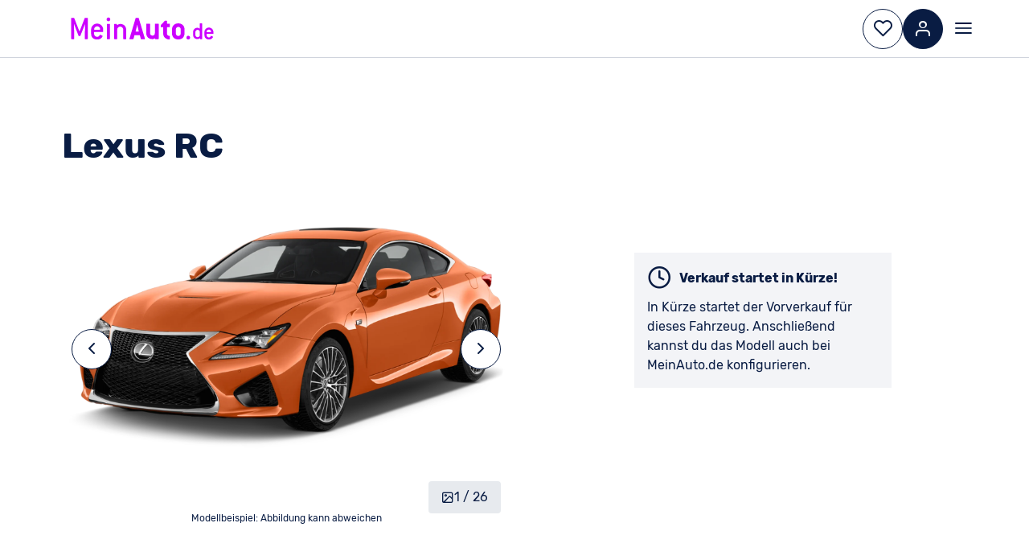

--- FILE ---
content_type: text/html;charset=utf-8
request_url: https://www.meinauto.de/lexus/neuwagen/rc/angebote/rc?tab=angebote
body_size: 67365
content:
<!DOCTYPE html><html  lang="de"><head><meta charset="utf-8">
<meta name="viewport" content="width=device-width, initial-scale=1">
<title>Lexus RC als Neuwagen - MeinAuto.de</title>
<link nonce="Oja0opZWfLS9fG+8w3aWFwGA" rel="preconnect" href="https://consent.cookiebot.com">
<link nonce="Oja0opZWfLS9fG+8w3aWFwGA" rel="preconnect" href="//cdn.dynamicyield.com">
<link nonce="Oja0opZWfLS9fG+8w3aWFwGA" rel="preconnect" href="//st.dynamicyield.com">
<link nonce="Oja0opZWfLS9fG+8w3aWFwGA" rel="preconnect" href="//rcom.dynamicyield.com">
<link nonce="Oja0opZWfLS9fG+8w3aWFwGA" rel="preconnect" href="https://assets.meinauto.de">
<script nonce="Oja0opZWfLS9fG+8w3aWFwGA" async crossorigin="anonymous" src="https://meinauto.app.baqend.com/v1/speedkit/install.js"></script>
<script nonce="Oja0opZWfLS9fG+8w3aWFwGA" id="Cookiebot" src="https://consent.cookiebot.com/uc.js" data-cbid="b38af3ae-15f6-4a07-84aa-6ed5e40411f8" data-consentmode-defaults="disabled"></script>
<link nonce="Oja0opZWfLS9fG+8w3aWFwGA" rel="stylesheet" href="https://assets.meinauto.de/raw/upload/website/fonts/icomoon/style.css">
<link nonce="Oja0opZWfLS9fG+8w3aWFwGA" rel="stylesheet" href="https://assets.meinauto.de/raw/upload/website/fonts/icomoon-bodytype/style.css">
<link nonce="Oja0opZWfLS9fG+8w3aWFwGA" rel="stylesheet" href="https://assets.meinauto.de/raw/upload/v1636716496/website/fonts/rubik/v2/style.css">
<link nonce="Oja0opZWfLS9fG+8w3aWFwGA" rel="stylesheet" href="https://assets.meinauto.de/raw/upload/website/fonts/icomoon-equipment/style.css">
<link nonce="Oja0opZWfLS9fG+8w3aWFwGA" rel="stylesheet" href="https://assets.meinauto.de/raw/upload/website/fonts/icomoon-brand/style.css">
<style nonce="Oja0opZWfLS9fG+8w3aWFwGA">@charset "UTF-8";/*! modern-normalize v3.0.1 | MIT License | https://github.com/sindresorhus/modern-normalize */*,:after,:before{box-sizing:border-box}html{font-family:system-ui,Segoe UI,Roboto,Helvetica,Arial,sans-serif,Apple Color Emoji,Segoe UI Emoji;line-height:1.15;-moz-tab-size:4;-o-tab-size:4;tab-size:4}body{margin:0}b,strong{font-weight:bolder}code,kbd,pre,samp{font-family:ui-monospace,SFMono-Regular,Consolas,Liberation Mono,Menlo,monospace;font-size:1em}small{font-size:80%}sub,sup{font-size:75%;line-height:0;position:relative;vertical-align:baseline}sub{bottom:-.25em}sup{top:-.5em}table{border-color:currentcolor}button,input,optgroup,select,textarea{font-family:inherit;font-size:100%;line-height:1.15;margin:0}[type=button],[type=reset],[type=submit],button{-webkit-appearance:button}legend{padding:0}progress{vertical-align:baseline}::-webkit-inner-spin-button,::-webkit-outer-spin-button{height:auto}[type=search]{-webkit-appearance:textfield;outline-offset:-2px}::-webkit-search-decoration{-webkit-appearance:none}::-webkit-file-upload-button{-webkit-appearance:button;font:inherit}summary{display:list-item}:root{--color-brand-primary:190,36,237;--color-brand-primary-hover:114,22,142;--color-brand-primary-focus:152,29,190;--color-brand-secondary:20,94,225;--color-brand-secondary-medium:208,223,249;--color-brand-secondary-light:231,239,252;--color-black:0,0,0;--color-white:255,255,255;--color-main:9,28,67;--color-main-90:44,63,104;--color-main-80:67,85,121;--color-main-50:137,148,171;--color-main-20:208,212,221;--color-main-10:231,234,238;--color-main-5:243,244,247;--color-excellent:0,102,0;--color-top:0,133,47;--color-very-good:78,161,35;--color-very-good-50:192,220,179;--color-good:168,193,0;--color-acceptable:255,233,0;--color-acceptable-50:255,247,169;--color-bad:254,197,0;--color-very-bad:240,137,0;--color-alert:199,0,29;--color-alert-50:235,169,177;--color-error:var(--color-alert);--border-color:var(--color-main-20);--border-color-active:var(--color-brand-secondary);--color-shadow:var(--color-main-20);--form-element-active-color:var(--color-brand-secondary);--section-background-light:var(--color-main-5);--text-color:var(--color-main);--text-color-inverted:var(--color-white);--link-color:var(--color-brand-secondary);--link-color-visited:var(--color-brand-secondary);--disabled-color:var(--color-main-50);--placeholder-color:var(--color-main-50);--accent-color:var(--color-brand-primary);--active-color:var(--color-brand-primary);--background-color-main:var(--color-white);--background-color-element:var(--color-white);--background-color-panel:var(--color-main-10);--font-family-primary:"Rubik",Arial,sans-serif;--font-family-icons:"icomoon";--border-radius:.4rem;--z-index-toggle-element:1000;--z-index-navigation-flyout:2000;--z-index-tooltip:4500;--z-index-header-sub-nav:5000;--z-index-sticky-elements:5250;--z-index-filter-mobile:6000;--z-index-header:6500;--z-index-lightbox:8000;--z-index-claim:8300;--z-index-modal:8750;--z-index-loader-layer:9500;--z-index-slots-flyout:9520;--z-index-cookie-layer:10000}.ma-theme-white{--background-color-element:var(--color-main-5);background-color:rgb(var(--background-color-main));color:rgb(var(--text-color))}.ma-theme-grey{--background-color-main:var(--color-main-5);--background-color-element:var(--color-white);--accent-color:var(--color-brand-primary);--active-color:var(--color-brand-primary);--text-color:var(--color-main);--text-color-inverted:var(--color-white);--link-color:var(--color-brand-secondary);--link-color-visited:var(--color-brand-primary-focus);--disabled-color:var(--color-main-50);--placeholder-color:var(--color-main-80);--border-color:var(--color-main-20);--border-color-active:var(--color-brand-secondary)}.ma-theme-dark,.ma-theme-grey{background-color:rgb(var(--background-color-main));color:rgb(var(--text-color))}.ma-theme-dark{--background-color-main:var(--color-main);--background-color-element:var(--color-main-90);--background-color-panel:var(--color-main-80);--accent-color:var(--color-brand-primary);--active-color:var(--color-brand-primary);--text-color:var(--color-white);--text-color-inverted:var(--color-main);--link-color:var(--color-white);--link-color-visited:var(--color-brand-primary-focus);--disabled-color:var(--color-main-50);--placeholder-color:var(--color-main-80);--border-color:var(--color-main-50);--border-color-active:var(--color-brand-secondary)}.ma-theme-huk{--color-brand-primary:253,211,25;--color-brand-primary-hover:220,195,40;--color-brand-primary-focus:230,200,30;--color-brand-secondary:78,115,128;--color-brand-secondary-medium:90,125,138;--color-brand-secondary-light:98,138,150;--color-main:78,115,128;--color-main-90:90,132,147;--color-main-80:104,148,163;--color-main-50:161,188,197;--color-main-20:217,228,232;--color-main-10:236,242,243;--color-main-5:246,248,249;--border-color:var(--color-main-20);--border-color-active:var(--color-brand-secondary);--color-shadow:var(--color-main-20);--form-element-active-color:var(--color-brand-secondary);--section-background-light:var(--color-main-5);--text-color:var(--color-black);--text-color-inverted:var(--color-white);--link-color:var(--color-brand-secondary);--link-color-visited:var(--color-brand-primary-focus);--disabled-color:var(--color-main-50);--placeholder-color:var(--color-main-50);--accent-color:var(--color-brand-primary);--active-color:var(--color-brand-primary);--background-color-main:var(--color-white);--background-color-element:var(--color-white);--background-color-panel:var(--color-main-10);color:rgb(var(--text-color))}.ma-theme-huk ::-moz-selection{background:RGB(var(--color-brand-primary));color:RGB(var(--color-white))}.ma-theme-huk ::selection{background:RGB(var(--color-brand-primary));color:RGB(var(--color-white))}.ma-theme-huk .ma-button>button,.ma-theme-huk .ma-sidebar__tip-badge{color:rgb(var(--text-color))}.ma-theme-huk .ma-offer-detail-configurator-modal .ma-tag{color:rgb(var(--text-color))!important}blockquote,dd,dl,figure,h1,h2,h3,h4,h5,h6,hr,p,pre{margin:0}fieldset{margin:0}fieldset,legend,table{padding:0}menu,ol,ul{list-style:none;margin:0;padding:0}textarea{border:.1rem solid rgb(var(--border-color));border-radius:.5rem;min-height:15rem;padding:2rem;resize:vertical;width:100%}input::-moz-placeholder,textarea::-moz-placeholder{opacity:1}input::placeholder,textarea::placeholder{opacity:1}[role=button],button{cursor:pointer}button{color:rgb(var(--text-color))}:disabled{cursor:default}:focus-visible{border-color:rgb(var(--border-color-active));outline-color:rgb(var(--border-color-active))}audio,canvas,embed,iframe,img,object,svg,video{display:block;vertical-align:middle}img,video{height:auto;max-width:100%}html{font-size:62.5%;-webkit-text-size-adjust:100%;-moz-text-size-adjust:100%;text-size-adjust:100%}body{-moz-osx-font-smoothing:grayscale;-webkit-font-smoothing:antialiased;background-color:rgb(var(--color-white));font-family:var(--font-family-primary);text-rendering:optimizeLegibility}body,html{height:100%;width:100%}em{font-style:italic}a{text-decoration:none}p{margin:1.6rem 0}html:has(dialog[open]){overflow:hidden}.no-scroll{overflow-y:hidden;position:fixed}.clearfix:after{clear:both;content:"";display:block}.grid.grid--flex-row-start-between{align-items:flex-start;display:flex;flex-direction:row;justify-content:space-between}.grid.grid--flex-row-start-start{align-items:flex-start;display:flex;flex-direction:row;justify-content:flex-start}.container{margin-left:auto;margin-right:auto;max-width:1600px;width:calc(100% - 12vw)}.container--fluid{max-width:100%}.col-row,.row{display:flex;flex-wrap:wrap;width:100%}.col-row:not([class*=justify-content-]),.row:not([class*=justify-content-]){justify-content:space-between}.col-offset-0{margin-left:0}.col-1{flex-basis:calc(8.33333% - .8rem)}.col-offset-1{margin-left:calc(8.33333% + .8rem)}.col-1-g1{flex-basis:calc(8.33333% - .8rem)}.col-offset-1-g1{margin-left:calc(8.33333% + .8rem)}.col-1-g2{flex-basis:calc(8.33333% - 1.6rem)}.col-offset-1-g2{margin-left:calc(8.33333% + 1.6rem)}.col-1-g3{flex-basis:calc(8.33333% - 2.4rem)}.col-offset-1-g3{margin-left:calc(8.33333% + 2.4rem)}.col-1-g4{flex-basis:calc(8.33333% - 3.2rem)}.col-offset-1-g4{margin-left:calc(8.33333% + 3.2rem)}.col-2{flex-basis:calc(16.66667% - .8rem)}.col-offset-2{margin-left:calc(16.66667% + .8rem)}.col-2-g1{flex-basis:calc(16.66667% - .8rem)}.col-offset-2-g1{margin-left:calc(16.66667% + .8rem)}.col-2-g2{flex-basis:calc(16.66667% - 1.6rem)}.col-offset-2-g2{margin-left:calc(16.66667% + 1.6rem)}.col-2-g3{flex-basis:calc(16.66667% - 2.4rem)}.col-offset-2-g3{margin-left:calc(16.66667% + 2.4rem)}.col-2-g4{flex-basis:calc(16.66667% - 3.2rem)}.col-offset-2-g4{margin-left:calc(16.66667% + 3.2rem)}.col-3{flex-basis:calc(25% - .8rem)}.col-offset-3{margin-left:calc(25% + .8rem)}.col-3-g1{flex-basis:calc(25% - .8rem)}.col-offset-3-g1{margin-left:calc(25% + .8rem)}.col-3-g2{flex-basis:calc(25% - 1.6rem)}.col-offset-3-g2{margin-left:calc(25% + 1.6rem)}.col-3-g3{flex-basis:calc(25% - 2.4rem)}.col-offset-3-g3{margin-left:calc(25% + 2.4rem)}.col-3-g4{flex-basis:calc(25% - 3.2rem)}.col-offset-3-g4{margin-left:calc(25% + 3.2rem)}.col-4{flex-basis:calc(33.33333% - .8rem)}.col-offset-4{margin-left:calc(33.33333% + .8rem)}.col-4-g1{flex-basis:calc(33.33333% - .8rem)}.col-offset-4-g1{margin-left:calc(33.33333% + .8rem)}.col-4-g2{flex-basis:calc(33.33333% - 1.6rem)}.col-offset-4-g2{margin-left:calc(33.33333% + 1.6rem)}.col-4-g3{flex-basis:calc(33.33333% - 2.4rem)}.col-offset-4-g3{margin-left:calc(33.33333% + 2.4rem)}.col-4-g4{flex-basis:calc(33.33333% - 3.2rem)}.col-offset-4-g4{margin-left:calc(33.33333% + 3.2rem)}.col-5{flex-basis:calc(41.66667% - .8rem)}.col-offset-5{margin-left:calc(41.66667% + .8rem)}.col-5-g1{flex-basis:calc(41.66667% - .8rem)}.col-offset-5-g1{margin-left:calc(41.66667% + .8rem)}.col-5-g2{flex-basis:calc(41.66667% - 1.6rem)}.col-offset-5-g2{margin-left:calc(41.66667% + 1.6rem)}.col-5-g3{flex-basis:calc(41.66667% - 2.4rem)}.col-offset-5-g3{margin-left:calc(41.66667% + 2.4rem)}.col-5-g4{flex-basis:calc(41.66667% - 3.2rem)}.col-offset-5-g4{margin-left:calc(41.66667% + 3.2rem)}.col-6{flex-basis:calc(50% - .8rem)}.col-offset-6{margin-left:calc(50% + .8rem)}.col-6-g1{flex-basis:calc(50% - .8rem)}.col-offset-6-g1{margin-left:calc(50% + .8rem)}.col-6-g2{flex-basis:calc(50% - 1.6rem)}.col-offset-6-g2{margin-left:calc(50% + 1.6rem)}.col-6-g3{flex-basis:calc(50% - 2.4rem)}.col-offset-6-g3{margin-left:calc(50% + 2.4rem)}.col-6-g4{flex-basis:calc(50% - 3.2rem)}.col-offset-6-g4{margin-left:calc(50% + 3.2rem)}.col-7{flex-basis:calc(58.33333% - .8rem)}.col-offset-7{margin-left:calc(58.33333% + .8rem)}.col-7-g1{flex-basis:calc(58.33333% - .8rem)}.col-offset-7-g1{margin-left:calc(58.33333% + .8rem)}.col-7-g2{flex-basis:calc(58.33333% - 1.6rem)}.col-offset-7-g2{margin-left:calc(58.33333% + 1.6rem)}.col-7-g3{flex-basis:calc(58.33333% - 2.4rem)}.col-offset-7-g3{margin-left:calc(58.33333% + 2.4rem)}.col-7-g4{flex-basis:calc(58.33333% - 3.2rem)}.col-offset-7-g4{margin-left:calc(58.33333% + 3.2rem)}.col-8{flex-basis:calc(66.66667% - .8rem)}.col-offset-8{margin-left:calc(66.66667% + .8rem)}.col-8-g1{flex-basis:calc(66.66667% - .8rem)}.col-offset-8-g1{margin-left:calc(66.66667% + .8rem)}.col-8-g2{flex-basis:calc(66.66667% - 1.6rem)}.col-offset-8-g2{margin-left:calc(66.66667% + 1.6rem)}.col-8-g3{flex-basis:calc(66.66667% - 2.4rem)}.col-offset-8-g3{margin-left:calc(66.66667% + 2.4rem)}.col-8-g4{flex-basis:calc(66.66667% - 3.2rem)}.col-offset-8-g4{margin-left:calc(66.66667% + 3.2rem)}.col-9{flex-basis:calc(75% - .8rem)}.col-offset-9{margin-left:calc(75% + .8rem)}.col-9-g1{flex-basis:calc(75% - .8rem)}.col-offset-9-g1{margin-left:calc(75% + .8rem)}.col-9-g2{flex-basis:calc(75% - 1.6rem)}.col-offset-9-g2{margin-left:calc(75% + 1.6rem)}.col-9-g3{flex-basis:calc(75% - 2.4rem)}.col-offset-9-g3{margin-left:calc(75% + 2.4rem)}.col-9-g4{flex-basis:calc(75% - 3.2rem)}.col-offset-9-g4{margin-left:calc(75% + 3.2rem)}.col-10{flex-basis:calc(83.33333% - .8rem)}.col-offset-10{margin-left:calc(83.33333% + .8rem)}.col-10-g1{flex-basis:calc(83.33333% - .8rem)}.col-offset-10-g1{margin-left:calc(83.33333% + .8rem)}.col-10-g2{flex-basis:calc(83.33333% - 1.6rem)}.col-offset-10-g2{margin-left:calc(83.33333% + 1.6rem)}.col-10-g3{flex-basis:calc(83.33333% - 2.4rem)}.col-offset-10-g3{margin-left:calc(83.33333% + 2.4rem)}.col-10-g4{flex-basis:calc(83.33333% - 3.2rem)}.col-offset-10-g4{margin-left:calc(83.33333% + 3.2rem)}.col-11{flex-basis:calc(91.66667% - .8rem)}.col-offset-11{margin-left:calc(91.66667% + .8rem)}.col-11-g1{flex-basis:calc(91.66667% - .8rem)}.col-offset-11-g1{margin-left:calc(91.66667% + .8rem)}.col-11-g2{flex-basis:calc(91.66667% - 1.6rem)}.col-offset-11-g2{margin-left:calc(91.66667% + 1.6rem)}.col-11-g3{flex-basis:calc(91.66667% - 2.4rem)}.col-offset-11-g3{margin-left:calc(91.66667% + 2.4rem)}.col-11-g4{flex-basis:calc(91.66667% - 3.2rem)}.col-offset-11-g4{margin-left:calc(91.66667% + 3.2rem)}.col-12{flex-basis:100%}.col-offset-12{margin-left:100%}@media screen and (max-width:-1px){.hidden-xxs-down{display:none!important}}.hidden-xxs-up{display:none!important}@media screen and (min-width:360px){.col-xxs-offset-0{margin-left:0}.col-xxs-1{flex-basis:calc(8.33333% - .8rem)}.col-xxs-offset-1{margin-left:calc(8.33333% + .8rem)}.col-xxs-1-g1{flex-basis:calc(8.33333% - .8rem)}.col-xxs-offset-1-g1{margin-left:calc(8.33333% + .8rem)}.col-xxs-1-g2{flex-basis:calc(8.33333% - 1.6rem)}.col-xxs-offset-1-g2{margin-left:calc(8.33333% + 1.6rem)}.col-xxs-1-g3{flex-basis:calc(8.33333% - 2.4rem)}.col-xxs-offset-1-g3{margin-left:calc(8.33333% + 2.4rem)}.col-xxs-1-g4{flex-basis:calc(8.33333% - 3.2rem)}.col-xxs-offset-1-g4{margin-left:calc(8.33333% + 3.2rem)}.col-xxs-2{flex-basis:calc(16.66667% - .8rem)}.col-xxs-offset-2{margin-left:calc(16.66667% + .8rem)}.col-xxs-2-g1{flex-basis:calc(16.66667% - .8rem)}.col-xxs-offset-2-g1{margin-left:calc(16.66667% + .8rem)}.col-xxs-2-g2{flex-basis:calc(16.66667% - 1.6rem)}.col-xxs-offset-2-g2{margin-left:calc(16.66667% + 1.6rem)}.col-xxs-2-g3{flex-basis:calc(16.66667% - 2.4rem)}.col-xxs-offset-2-g3{margin-left:calc(16.66667% + 2.4rem)}.col-xxs-2-g4{flex-basis:calc(16.66667% - 3.2rem)}.col-xxs-offset-2-g4{margin-left:calc(16.66667% + 3.2rem)}.col-xxs-3{flex-basis:calc(25% - .8rem)}.col-xxs-offset-3{margin-left:calc(25% + .8rem)}.col-xxs-3-g1{flex-basis:calc(25% - .8rem)}.col-xxs-offset-3-g1{margin-left:calc(25% + .8rem)}.col-xxs-3-g2{flex-basis:calc(25% - 1.6rem)}.col-xxs-offset-3-g2{margin-left:calc(25% + 1.6rem)}.col-xxs-3-g3{flex-basis:calc(25% - 2.4rem)}.col-xxs-offset-3-g3{margin-left:calc(25% + 2.4rem)}.col-xxs-3-g4{flex-basis:calc(25% - 3.2rem)}.col-xxs-offset-3-g4{margin-left:calc(25% + 3.2rem)}.col-xxs-4{flex-basis:calc(33.33333% - .8rem)}.col-xxs-offset-4{margin-left:calc(33.33333% + .8rem)}.col-xxs-4-g1{flex-basis:calc(33.33333% - .8rem)}.col-xxs-offset-4-g1{margin-left:calc(33.33333% + .8rem)}.col-xxs-4-g2{flex-basis:calc(33.33333% - 1.6rem)}.col-xxs-offset-4-g2{margin-left:calc(33.33333% + 1.6rem)}.col-xxs-4-g3{flex-basis:calc(33.33333% - 2.4rem)}.col-xxs-offset-4-g3{margin-left:calc(33.33333% + 2.4rem)}.col-xxs-4-g4{flex-basis:calc(33.33333% - 3.2rem)}.col-xxs-offset-4-g4{margin-left:calc(33.33333% + 3.2rem)}.col-xxs-5{flex-basis:calc(41.66667% - .8rem)}.col-xxs-offset-5{margin-left:calc(41.66667% + .8rem)}.col-xxs-5-g1{flex-basis:calc(41.66667% - .8rem)}.col-xxs-offset-5-g1{margin-left:calc(41.66667% + .8rem)}.col-xxs-5-g2{flex-basis:calc(41.66667% - 1.6rem)}.col-xxs-offset-5-g2{margin-left:calc(41.66667% + 1.6rem)}.col-xxs-5-g3{flex-basis:calc(41.66667% - 2.4rem)}.col-xxs-offset-5-g3{margin-left:calc(41.66667% + 2.4rem)}.col-xxs-5-g4{flex-basis:calc(41.66667% - 3.2rem)}.col-xxs-offset-5-g4{margin-left:calc(41.66667% + 3.2rem)}.col-xxs-6{flex-basis:calc(50% - .8rem)}.col-xxs-offset-6{margin-left:calc(50% + .8rem)}.col-xxs-6-g1{flex-basis:calc(50% - .8rem)}.col-xxs-offset-6-g1{margin-left:calc(50% + .8rem)}.col-xxs-6-g2{flex-basis:calc(50% - 1.6rem)}.col-xxs-offset-6-g2{margin-left:calc(50% + 1.6rem)}.col-xxs-6-g3{flex-basis:calc(50% - 2.4rem)}.col-xxs-offset-6-g3{margin-left:calc(50% + 2.4rem)}.col-xxs-6-g4{flex-basis:calc(50% - 3.2rem)}.col-xxs-offset-6-g4{margin-left:calc(50% + 3.2rem)}.col-xxs-7{flex-basis:calc(58.33333% - .8rem)}.col-xxs-offset-7{margin-left:calc(58.33333% + .8rem)}.col-xxs-7-g1{flex-basis:calc(58.33333% - .8rem)}.col-xxs-offset-7-g1{margin-left:calc(58.33333% + .8rem)}.col-xxs-7-g2{flex-basis:calc(58.33333% - 1.6rem)}.col-xxs-offset-7-g2{margin-left:calc(58.33333% + 1.6rem)}.col-xxs-7-g3{flex-basis:calc(58.33333% - 2.4rem)}.col-xxs-offset-7-g3{margin-left:calc(58.33333% + 2.4rem)}.col-xxs-7-g4{flex-basis:calc(58.33333% - 3.2rem)}.col-xxs-offset-7-g4{margin-left:calc(58.33333% + 3.2rem)}.col-xxs-8{flex-basis:calc(66.66667% - .8rem)}.col-xxs-offset-8{margin-left:calc(66.66667% + .8rem)}.col-xxs-8-g1{flex-basis:calc(66.66667% - .8rem)}.col-xxs-offset-8-g1{margin-left:calc(66.66667% + .8rem)}.col-xxs-8-g2{flex-basis:calc(66.66667% - 1.6rem)}.col-xxs-offset-8-g2{margin-left:calc(66.66667% + 1.6rem)}.col-xxs-8-g3{flex-basis:calc(66.66667% - 2.4rem)}.col-xxs-offset-8-g3{margin-left:calc(66.66667% + 2.4rem)}.col-xxs-8-g4{flex-basis:calc(66.66667% - 3.2rem)}.col-xxs-offset-8-g4{margin-left:calc(66.66667% + 3.2rem)}.col-xxs-9{flex-basis:calc(75% - .8rem)}.col-xxs-offset-9{margin-left:calc(75% + .8rem)}.col-xxs-9-g1{flex-basis:calc(75% - .8rem)}.col-xxs-offset-9-g1{margin-left:calc(75% + .8rem)}.col-xxs-9-g2{flex-basis:calc(75% - 1.6rem)}.col-xxs-offset-9-g2{margin-left:calc(75% + 1.6rem)}.col-xxs-9-g3{flex-basis:calc(75% - 2.4rem)}.col-xxs-offset-9-g3{margin-left:calc(75% + 2.4rem)}.col-xxs-9-g4{flex-basis:calc(75% - 3.2rem)}.col-xxs-offset-9-g4{margin-left:calc(75% + 3.2rem)}.col-xxs-10{flex-basis:calc(83.33333% - .8rem)}.col-xxs-offset-10{margin-left:calc(83.33333% + .8rem)}.col-xxs-10-g1{flex-basis:calc(83.33333% - .8rem)}.col-xxs-offset-10-g1{margin-left:calc(83.33333% + .8rem)}.col-xxs-10-g2{flex-basis:calc(83.33333% - 1.6rem)}.col-xxs-offset-10-g2{margin-left:calc(83.33333% + 1.6rem)}.col-xxs-10-g3{flex-basis:calc(83.33333% - 2.4rem)}.col-xxs-offset-10-g3{margin-left:calc(83.33333% + 2.4rem)}.col-xxs-10-g4{flex-basis:calc(83.33333% - 3.2rem)}.col-xxs-offset-10-g4{margin-left:calc(83.33333% + 3.2rem)}.col-xxs-11{flex-basis:calc(91.66667% - .8rem)}.col-xxs-offset-11{margin-left:calc(91.66667% + .8rem)}.col-xxs-11-g1{flex-basis:calc(91.66667% - .8rem)}.col-xxs-offset-11-g1{margin-left:calc(91.66667% + .8rem)}.col-xxs-11-g2{flex-basis:calc(91.66667% - 1.6rem)}.col-xxs-offset-11-g2{margin-left:calc(91.66667% + 1.6rem)}.col-xxs-11-g3{flex-basis:calc(91.66667% - 2.4rem)}.col-xxs-offset-11-g3{margin-left:calc(91.66667% + 2.4rem)}.col-xxs-11-g4{flex-basis:calc(91.66667% - 3.2rem)}.col-xxs-offset-11-g4{margin-left:calc(91.66667% + 3.2rem)}.col-xxs-12{flex-basis:100%}.col-xxs-offset-12{margin-left:100%}}@media screen and (max-width:359px){.hidden-xxs-down{display:none!important}}@media screen and (min-width:360px){.hidden-xxs-up{display:none!important}}@media screen and (min-width:480px){.col-xs-offset-0{margin-left:0}.col-xs-1{flex-basis:calc(8.33333% - .8rem)}.col-xs-offset-1{margin-left:calc(8.33333% + .8rem)}.col-xs-1-g1{flex-basis:calc(8.33333% - .8rem)}.col-xs-offset-1-g1{margin-left:calc(8.33333% + .8rem)}.col-xs-1-g2{flex-basis:calc(8.33333% - 1.6rem)}.col-xs-offset-1-g2{margin-left:calc(8.33333% + 1.6rem)}.col-xs-1-g3{flex-basis:calc(8.33333% - 2.4rem)}.col-xs-offset-1-g3{margin-left:calc(8.33333% + 2.4rem)}.col-xs-1-g4{flex-basis:calc(8.33333% - 3.2rem)}.col-xs-offset-1-g4{margin-left:calc(8.33333% + 3.2rem)}.col-xs-2{flex-basis:calc(16.66667% - .8rem)}.col-xs-offset-2{margin-left:calc(16.66667% + .8rem)}.col-xs-2-g1{flex-basis:calc(16.66667% - .8rem)}.col-xs-offset-2-g1{margin-left:calc(16.66667% + .8rem)}.col-xs-2-g2{flex-basis:calc(16.66667% - 1.6rem)}.col-xs-offset-2-g2{margin-left:calc(16.66667% + 1.6rem)}.col-xs-2-g3{flex-basis:calc(16.66667% - 2.4rem)}.col-xs-offset-2-g3{margin-left:calc(16.66667% + 2.4rem)}.col-xs-2-g4{flex-basis:calc(16.66667% - 3.2rem)}.col-xs-offset-2-g4{margin-left:calc(16.66667% + 3.2rem)}.col-xs-3{flex-basis:calc(25% - .8rem)}.col-xs-offset-3{margin-left:calc(25% + .8rem)}.col-xs-3-g1{flex-basis:calc(25% - .8rem)}.col-xs-offset-3-g1{margin-left:calc(25% + .8rem)}.col-xs-3-g2{flex-basis:calc(25% - 1.6rem)}.col-xs-offset-3-g2{margin-left:calc(25% + 1.6rem)}.col-xs-3-g3{flex-basis:calc(25% - 2.4rem)}.col-xs-offset-3-g3{margin-left:calc(25% + 2.4rem)}.col-xs-3-g4{flex-basis:calc(25% - 3.2rem)}.col-xs-offset-3-g4{margin-left:calc(25% + 3.2rem)}.col-xs-4{flex-basis:calc(33.33333% - .8rem)}.col-xs-offset-4{margin-left:calc(33.33333% + .8rem)}.col-xs-4-g1{flex-basis:calc(33.33333% - .8rem)}.col-xs-offset-4-g1{margin-left:calc(33.33333% + .8rem)}.col-xs-4-g2{flex-basis:calc(33.33333% - 1.6rem)}.col-xs-offset-4-g2{margin-left:calc(33.33333% + 1.6rem)}.col-xs-4-g3{flex-basis:calc(33.33333% - 2.4rem)}.col-xs-offset-4-g3{margin-left:calc(33.33333% + 2.4rem)}.col-xs-4-g4{flex-basis:calc(33.33333% - 3.2rem)}.col-xs-offset-4-g4{margin-left:calc(33.33333% + 3.2rem)}.col-xs-5{flex-basis:calc(41.66667% - .8rem)}.col-xs-offset-5{margin-left:calc(41.66667% + .8rem)}.col-xs-5-g1{flex-basis:calc(41.66667% - .8rem)}.col-xs-offset-5-g1{margin-left:calc(41.66667% + .8rem)}.col-xs-5-g2{flex-basis:calc(41.66667% - 1.6rem)}.col-xs-offset-5-g2{margin-left:calc(41.66667% + 1.6rem)}.col-xs-5-g3{flex-basis:calc(41.66667% - 2.4rem)}.col-xs-offset-5-g3{margin-left:calc(41.66667% + 2.4rem)}.col-xs-5-g4{flex-basis:calc(41.66667% - 3.2rem)}.col-xs-offset-5-g4{margin-left:calc(41.66667% + 3.2rem)}.col-xs-6{flex-basis:calc(50% - .8rem)}.col-xs-offset-6{margin-left:calc(50% + .8rem)}.col-xs-6-g1{flex-basis:calc(50% - .8rem)}.col-xs-offset-6-g1{margin-left:calc(50% + .8rem)}.col-xs-6-g2{flex-basis:calc(50% - 1.6rem)}.col-xs-offset-6-g2{margin-left:calc(50% + 1.6rem)}.col-xs-6-g3{flex-basis:calc(50% - 2.4rem)}.col-xs-offset-6-g3{margin-left:calc(50% + 2.4rem)}.col-xs-6-g4{flex-basis:calc(50% - 3.2rem)}.col-xs-offset-6-g4{margin-left:calc(50% + 3.2rem)}.col-xs-7{flex-basis:calc(58.33333% - .8rem)}.col-xs-offset-7{margin-left:calc(58.33333% + .8rem)}.col-xs-7-g1{flex-basis:calc(58.33333% - .8rem)}.col-xs-offset-7-g1{margin-left:calc(58.33333% + .8rem)}.col-xs-7-g2{flex-basis:calc(58.33333% - 1.6rem)}.col-xs-offset-7-g2{margin-left:calc(58.33333% + 1.6rem)}.col-xs-7-g3{flex-basis:calc(58.33333% - 2.4rem)}.col-xs-offset-7-g3{margin-left:calc(58.33333% + 2.4rem)}.col-xs-7-g4{flex-basis:calc(58.33333% - 3.2rem)}.col-xs-offset-7-g4{margin-left:calc(58.33333% + 3.2rem)}.col-xs-8{flex-basis:calc(66.66667% - .8rem)}.col-xs-offset-8{margin-left:calc(66.66667% + .8rem)}.col-xs-8-g1{flex-basis:calc(66.66667% - .8rem)}.col-xs-offset-8-g1{margin-left:calc(66.66667% + .8rem)}.col-xs-8-g2{flex-basis:calc(66.66667% - 1.6rem)}.col-xs-offset-8-g2{margin-left:calc(66.66667% + 1.6rem)}.col-xs-8-g3{flex-basis:calc(66.66667% - 2.4rem)}.col-xs-offset-8-g3{margin-left:calc(66.66667% + 2.4rem)}.col-xs-8-g4{flex-basis:calc(66.66667% - 3.2rem)}.col-xs-offset-8-g4{margin-left:calc(66.66667% + 3.2rem)}.col-xs-9{flex-basis:calc(75% - .8rem)}.col-xs-offset-9{margin-left:calc(75% + .8rem)}.col-xs-9-g1{flex-basis:calc(75% - .8rem)}.col-xs-offset-9-g1{margin-left:calc(75% + .8rem)}.col-xs-9-g2{flex-basis:calc(75% - 1.6rem)}.col-xs-offset-9-g2{margin-left:calc(75% + 1.6rem)}.col-xs-9-g3{flex-basis:calc(75% - 2.4rem)}.col-xs-offset-9-g3{margin-left:calc(75% + 2.4rem)}.col-xs-9-g4{flex-basis:calc(75% - 3.2rem)}.col-xs-offset-9-g4{margin-left:calc(75% + 3.2rem)}.col-xs-10{flex-basis:calc(83.33333% - .8rem)}.col-xs-offset-10{margin-left:calc(83.33333% + .8rem)}.col-xs-10-g1{flex-basis:calc(83.33333% - .8rem)}.col-xs-offset-10-g1{margin-left:calc(83.33333% + .8rem)}.col-xs-10-g2{flex-basis:calc(83.33333% - 1.6rem)}.col-xs-offset-10-g2{margin-left:calc(83.33333% + 1.6rem)}.col-xs-10-g3{flex-basis:calc(83.33333% - 2.4rem)}.col-xs-offset-10-g3{margin-left:calc(83.33333% + 2.4rem)}.col-xs-10-g4{flex-basis:calc(83.33333% - 3.2rem)}.col-xs-offset-10-g4{margin-left:calc(83.33333% + 3.2rem)}.col-xs-11{flex-basis:calc(91.66667% - .8rem)}.col-xs-offset-11{margin-left:calc(91.66667% + .8rem)}.col-xs-11-g1{flex-basis:calc(91.66667% - .8rem)}.col-xs-offset-11-g1{margin-left:calc(91.66667% + .8rem)}.col-xs-11-g2{flex-basis:calc(91.66667% - 1.6rem)}.col-xs-offset-11-g2{margin-left:calc(91.66667% + 1.6rem)}.col-xs-11-g3{flex-basis:calc(91.66667% - 2.4rem)}.col-xs-offset-11-g3{margin-left:calc(91.66667% + 2.4rem)}.col-xs-11-g4{flex-basis:calc(91.66667% - 3.2rem)}.col-xs-offset-11-g4{margin-left:calc(91.66667% + 3.2rem)}.col-xs-12{flex-basis:100%}.col-xs-offset-12{margin-left:100%}}@media screen and (max-width:479px){.hidden-xs-down{display:none!important}}@media screen and (min-width:480px){.hidden-xs-up{display:none!important}}@media screen and (min-width:576px){.col-sm-offset-0{margin-left:0}.col-sm-1{flex-basis:calc(8.33333% - .8rem)}.col-sm-offset-1{margin-left:calc(8.33333% + .8rem)}.col-sm-1-g1{flex-basis:calc(8.33333% - .8rem)}.col-sm-offset-1-g1{margin-left:calc(8.33333% + .8rem)}.col-sm-1-g2{flex-basis:calc(8.33333% - 1.6rem)}.col-sm-offset-1-g2{margin-left:calc(8.33333% + 1.6rem)}.col-sm-1-g3{flex-basis:calc(8.33333% - 2.4rem)}.col-sm-offset-1-g3{margin-left:calc(8.33333% + 2.4rem)}.col-sm-1-g4{flex-basis:calc(8.33333% - 3.2rem)}.col-sm-offset-1-g4{margin-left:calc(8.33333% + 3.2rem)}.col-sm-2{flex-basis:calc(16.66667% - .8rem)}.col-sm-offset-2{margin-left:calc(16.66667% + .8rem)}.col-sm-2-g1{flex-basis:calc(16.66667% - .8rem)}.col-sm-offset-2-g1{margin-left:calc(16.66667% + .8rem)}.col-sm-2-g2{flex-basis:calc(16.66667% - 1.6rem)}.col-sm-offset-2-g2{margin-left:calc(16.66667% + 1.6rem)}.col-sm-2-g3{flex-basis:calc(16.66667% - 2.4rem)}.col-sm-offset-2-g3{margin-left:calc(16.66667% + 2.4rem)}.col-sm-2-g4{flex-basis:calc(16.66667% - 3.2rem)}.col-sm-offset-2-g4{margin-left:calc(16.66667% + 3.2rem)}.col-sm-3{flex-basis:calc(25% - .8rem)}.col-sm-offset-3{margin-left:calc(25% + .8rem)}.col-sm-3-g1{flex-basis:calc(25% - .8rem)}.col-sm-offset-3-g1{margin-left:calc(25% + .8rem)}.col-sm-3-g2{flex-basis:calc(25% - 1.6rem)}.col-sm-offset-3-g2{margin-left:calc(25% + 1.6rem)}.col-sm-3-g3{flex-basis:calc(25% - 2.4rem)}.col-sm-offset-3-g3{margin-left:calc(25% + 2.4rem)}.col-sm-3-g4{flex-basis:calc(25% - 3.2rem)}.col-sm-offset-3-g4{margin-left:calc(25% + 3.2rem)}.col-sm-4{flex-basis:calc(33.33333% - .8rem)}.col-sm-offset-4{margin-left:calc(33.33333% + .8rem)}.col-sm-4-g1{flex-basis:calc(33.33333% - .8rem)}.col-sm-offset-4-g1{margin-left:calc(33.33333% + .8rem)}.col-sm-4-g2{flex-basis:calc(33.33333% - 1.6rem)}.col-sm-offset-4-g2{margin-left:calc(33.33333% + 1.6rem)}.col-sm-4-g3{flex-basis:calc(33.33333% - 2.4rem)}.col-sm-offset-4-g3{margin-left:calc(33.33333% + 2.4rem)}.col-sm-4-g4{flex-basis:calc(33.33333% - 3.2rem)}.col-sm-offset-4-g4{margin-left:calc(33.33333% + 3.2rem)}.col-sm-5{flex-basis:calc(41.66667% - .8rem)}.col-sm-offset-5{margin-left:calc(41.66667% + .8rem)}.col-sm-5-g1{flex-basis:calc(41.66667% - .8rem)}.col-sm-offset-5-g1{margin-left:calc(41.66667% + .8rem)}.col-sm-5-g2{flex-basis:calc(41.66667% - 1.6rem)}.col-sm-offset-5-g2{margin-left:calc(41.66667% + 1.6rem)}.col-sm-5-g3{flex-basis:calc(41.66667% - 2.4rem)}.col-sm-offset-5-g3{margin-left:calc(41.66667% + 2.4rem)}.col-sm-5-g4{flex-basis:calc(41.66667% - 3.2rem)}.col-sm-offset-5-g4{margin-left:calc(41.66667% + 3.2rem)}.col-sm-6{flex-basis:calc(50% - .8rem)}.col-sm-offset-6{margin-left:calc(50% + .8rem)}.col-sm-6-g1{flex-basis:calc(50% - .8rem)}.col-sm-offset-6-g1{margin-left:calc(50% + .8rem)}.col-sm-6-g2{flex-basis:calc(50% - 1.6rem)}.col-sm-offset-6-g2{margin-left:calc(50% + 1.6rem)}.col-sm-6-g3{flex-basis:calc(50% - 2.4rem)}.col-sm-offset-6-g3{margin-left:calc(50% + 2.4rem)}.col-sm-6-g4{flex-basis:calc(50% - 3.2rem)}.col-sm-offset-6-g4{margin-left:calc(50% + 3.2rem)}.col-sm-7{flex-basis:calc(58.33333% - .8rem)}.col-sm-offset-7{margin-left:calc(58.33333% + .8rem)}.col-sm-7-g1{flex-basis:calc(58.33333% - .8rem)}.col-sm-offset-7-g1{margin-left:calc(58.33333% + .8rem)}.col-sm-7-g2{flex-basis:calc(58.33333% - 1.6rem)}.col-sm-offset-7-g2{margin-left:calc(58.33333% + 1.6rem)}.col-sm-7-g3{flex-basis:calc(58.33333% - 2.4rem)}.col-sm-offset-7-g3{margin-left:calc(58.33333% + 2.4rem)}.col-sm-7-g4{flex-basis:calc(58.33333% - 3.2rem)}.col-sm-offset-7-g4{margin-left:calc(58.33333% + 3.2rem)}.col-sm-8{flex-basis:calc(66.66667% - .8rem)}.col-sm-offset-8{margin-left:calc(66.66667% + .8rem)}.col-sm-8-g1{flex-basis:calc(66.66667% - .8rem)}.col-sm-offset-8-g1{margin-left:calc(66.66667% + .8rem)}.col-sm-8-g2{flex-basis:calc(66.66667% - 1.6rem)}.col-sm-offset-8-g2{margin-left:calc(66.66667% + 1.6rem)}.col-sm-8-g3{flex-basis:calc(66.66667% - 2.4rem)}.col-sm-offset-8-g3{margin-left:calc(66.66667% + 2.4rem)}.col-sm-8-g4{flex-basis:calc(66.66667% - 3.2rem)}.col-sm-offset-8-g4{margin-left:calc(66.66667% + 3.2rem)}.col-sm-9{flex-basis:calc(75% - .8rem)}.col-sm-offset-9{margin-left:calc(75% + .8rem)}.col-sm-9-g1{flex-basis:calc(75% - .8rem)}.col-sm-offset-9-g1{margin-left:calc(75% + .8rem)}.col-sm-9-g2{flex-basis:calc(75% - 1.6rem)}.col-sm-offset-9-g2{margin-left:calc(75% + 1.6rem)}.col-sm-9-g3{flex-basis:calc(75% - 2.4rem)}.col-sm-offset-9-g3{margin-left:calc(75% + 2.4rem)}.col-sm-9-g4{flex-basis:calc(75% - 3.2rem)}.col-sm-offset-9-g4{margin-left:calc(75% + 3.2rem)}.col-sm-10{flex-basis:calc(83.33333% - .8rem)}.col-sm-offset-10{margin-left:calc(83.33333% + .8rem)}.col-sm-10-g1{flex-basis:calc(83.33333% - .8rem)}.col-sm-offset-10-g1{margin-left:calc(83.33333% + .8rem)}.col-sm-10-g2{flex-basis:calc(83.33333% - 1.6rem)}.col-sm-offset-10-g2{margin-left:calc(83.33333% + 1.6rem)}.col-sm-10-g3{flex-basis:calc(83.33333% - 2.4rem)}.col-sm-offset-10-g3{margin-left:calc(83.33333% + 2.4rem)}.col-sm-10-g4{flex-basis:calc(83.33333% - 3.2rem)}.col-sm-offset-10-g4{margin-left:calc(83.33333% + 3.2rem)}.col-sm-11{flex-basis:calc(91.66667% - .8rem)}.col-sm-offset-11{margin-left:calc(91.66667% + .8rem)}.col-sm-11-g1{flex-basis:calc(91.66667% - .8rem)}.col-sm-offset-11-g1{margin-left:calc(91.66667% + .8rem)}.col-sm-11-g2{flex-basis:calc(91.66667% - 1.6rem)}.col-sm-offset-11-g2{margin-left:calc(91.66667% + 1.6rem)}.col-sm-11-g3{flex-basis:calc(91.66667% - 2.4rem)}.col-sm-offset-11-g3{margin-left:calc(91.66667% + 2.4rem)}.col-sm-11-g4{flex-basis:calc(91.66667% - 3.2rem)}.col-sm-offset-11-g4{margin-left:calc(91.66667% + 3.2rem)}.col-sm-12{flex-basis:100%}.col-sm-offset-12{margin-left:100%}}@media screen and (max-width:575px){.hidden-sm-down{display:none!important}}@media screen and (min-width:576px){.hidden-sm-up{display:none!important}}@media screen and (min-width:768px){.col-md-offset-0{margin-left:0}.col-md-1{flex-basis:calc(8.33333% - .8rem)}.col-md-offset-1{margin-left:calc(8.33333% + .8rem)}.col-md-1-g1{flex-basis:calc(8.33333% - .8rem)}.col-md-offset-1-g1{margin-left:calc(8.33333% + .8rem)}.col-md-1-g2{flex-basis:calc(8.33333% - 1.6rem)}.col-md-offset-1-g2{margin-left:calc(8.33333% + 1.6rem)}.col-md-1-g3{flex-basis:calc(8.33333% - 2.4rem)}.col-md-offset-1-g3{margin-left:calc(8.33333% + 2.4rem)}.col-md-1-g4{flex-basis:calc(8.33333% - 3.2rem)}.col-md-offset-1-g4{margin-left:calc(8.33333% + 3.2rem)}.col-md-2{flex-basis:calc(16.66667% - .8rem)}.col-md-offset-2{margin-left:calc(16.66667% + .8rem)}.col-md-2-g1{flex-basis:calc(16.66667% - .8rem)}.col-md-offset-2-g1{margin-left:calc(16.66667% + .8rem)}.col-md-2-g2{flex-basis:calc(16.66667% - 1.6rem)}.col-md-offset-2-g2{margin-left:calc(16.66667% + 1.6rem)}.col-md-2-g3{flex-basis:calc(16.66667% - 2.4rem)}.col-md-offset-2-g3{margin-left:calc(16.66667% + 2.4rem)}.col-md-2-g4{flex-basis:calc(16.66667% - 3.2rem)}.col-md-offset-2-g4{margin-left:calc(16.66667% + 3.2rem)}.col-md-3{flex-basis:calc(25% - .8rem)}.col-md-offset-3{margin-left:calc(25% + .8rem)}.col-md-3-g1{flex-basis:calc(25% - .8rem)}.col-md-offset-3-g1{margin-left:calc(25% + .8rem)}.col-md-3-g2{flex-basis:calc(25% - 1.6rem)}.col-md-offset-3-g2{margin-left:calc(25% + 1.6rem)}.col-md-3-g3{flex-basis:calc(25% - 2.4rem)}.col-md-offset-3-g3{margin-left:calc(25% + 2.4rem)}.col-md-3-g4{flex-basis:calc(25% - 3.2rem)}.col-md-offset-3-g4{margin-left:calc(25% + 3.2rem)}.col-md-4{flex-basis:calc(33.33333% - .8rem)}.col-md-offset-4{margin-left:calc(33.33333% + .8rem)}.col-md-4-g1{flex-basis:calc(33.33333% - .8rem)}.col-md-offset-4-g1{margin-left:calc(33.33333% + .8rem)}.col-md-4-g2{flex-basis:calc(33.33333% - 1.6rem)}.col-md-offset-4-g2{margin-left:calc(33.33333% + 1.6rem)}.col-md-4-g3{flex-basis:calc(33.33333% - 2.4rem)}.col-md-offset-4-g3{margin-left:calc(33.33333% + 2.4rem)}.col-md-4-g4{flex-basis:calc(33.33333% - 3.2rem)}.col-md-offset-4-g4{margin-left:calc(33.33333% + 3.2rem)}.col-md-5{flex-basis:calc(41.66667% - .8rem)}.col-md-offset-5{margin-left:calc(41.66667% + .8rem)}.col-md-5-g1{flex-basis:calc(41.66667% - .8rem)}.col-md-offset-5-g1{margin-left:calc(41.66667% + .8rem)}.col-md-5-g2{flex-basis:calc(41.66667% - 1.6rem)}.col-md-offset-5-g2{margin-left:calc(41.66667% + 1.6rem)}.col-md-5-g3{flex-basis:calc(41.66667% - 2.4rem)}.col-md-offset-5-g3{margin-left:calc(41.66667% + 2.4rem)}.col-md-5-g4{flex-basis:calc(41.66667% - 3.2rem)}.col-md-offset-5-g4{margin-left:calc(41.66667% + 3.2rem)}.col-md-6{flex-basis:calc(50% - .8rem)}.col-md-offset-6{margin-left:calc(50% + .8rem)}.col-md-6-g1{flex-basis:calc(50% - .8rem)}.col-md-offset-6-g1{margin-left:calc(50% + .8rem)}.col-md-6-g2{flex-basis:calc(50% - 1.6rem)}.col-md-offset-6-g2{margin-left:calc(50% + 1.6rem)}.col-md-6-g3{flex-basis:calc(50% - 2.4rem)}.col-md-offset-6-g3{margin-left:calc(50% + 2.4rem)}.col-md-6-g4{flex-basis:calc(50% - 3.2rem)}.col-md-offset-6-g4{margin-left:calc(50% + 3.2rem)}.col-md-7{flex-basis:calc(58.33333% - .8rem)}.col-md-offset-7{margin-left:calc(58.33333% + .8rem)}.col-md-7-g1{flex-basis:calc(58.33333% - .8rem)}.col-md-offset-7-g1{margin-left:calc(58.33333% + .8rem)}.col-md-7-g2{flex-basis:calc(58.33333% - 1.6rem)}.col-md-offset-7-g2{margin-left:calc(58.33333% + 1.6rem)}.col-md-7-g3{flex-basis:calc(58.33333% - 2.4rem)}.col-md-offset-7-g3{margin-left:calc(58.33333% + 2.4rem)}.col-md-7-g4{flex-basis:calc(58.33333% - 3.2rem)}.col-md-offset-7-g4{margin-left:calc(58.33333% + 3.2rem)}.col-md-8{flex-basis:calc(66.66667% - .8rem)}.col-md-offset-8{margin-left:calc(66.66667% + .8rem)}.col-md-8-g1{flex-basis:calc(66.66667% - .8rem)}.col-md-offset-8-g1{margin-left:calc(66.66667% + .8rem)}.col-md-8-g2{flex-basis:calc(66.66667% - 1.6rem)}.col-md-offset-8-g2{margin-left:calc(66.66667% + 1.6rem)}.col-md-8-g3{flex-basis:calc(66.66667% - 2.4rem)}.col-md-offset-8-g3{margin-left:calc(66.66667% + 2.4rem)}.col-md-8-g4{flex-basis:calc(66.66667% - 3.2rem)}.col-md-offset-8-g4{margin-left:calc(66.66667% + 3.2rem)}.col-md-9{flex-basis:calc(75% - .8rem)}.col-md-offset-9{margin-left:calc(75% + .8rem)}.col-md-9-g1{flex-basis:calc(75% - .8rem)}.col-md-offset-9-g1{margin-left:calc(75% + .8rem)}.col-md-9-g2{flex-basis:calc(75% - 1.6rem)}.col-md-offset-9-g2{margin-left:calc(75% + 1.6rem)}.col-md-9-g3{flex-basis:calc(75% - 2.4rem)}.col-md-offset-9-g3{margin-left:calc(75% + 2.4rem)}.col-md-9-g4{flex-basis:calc(75% - 3.2rem)}.col-md-offset-9-g4{margin-left:calc(75% + 3.2rem)}.col-md-10{flex-basis:calc(83.33333% - .8rem)}.col-md-offset-10{margin-left:calc(83.33333% + .8rem)}.col-md-10-g1{flex-basis:calc(83.33333% - .8rem)}.col-md-offset-10-g1{margin-left:calc(83.33333% + .8rem)}.col-md-10-g2{flex-basis:calc(83.33333% - 1.6rem)}.col-md-offset-10-g2{margin-left:calc(83.33333% + 1.6rem)}.col-md-10-g3{flex-basis:calc(83.33333% - 2.4rem)}.col-md-offset-10-g3{margin-left:calc(83.33333% + 2.4rem)}.col-md-10-g4{flex-basis:calc(83.33333% - 3.2rem)}.col-md-offset-10-g4{margin-left:calc(83.33333% + 3.2rem)}.col-md-11{flex-basis:calc(91.66667% - .8rem)}.col-md-offset-11{margin-left:calc(91.66667% + .8rem)}.col-md-11-g1{flex-basis:calc(91.66667% - .8rem)}.col-md-offset-11-g1{margin-left:calc(91.66667% + .8rem)}.col-md-11-g2{flex-basis:calc(91.66667% - 1.6rem)}.col-md-offset-11-g2{margin-left:calc(91.66667% + 1.6rem)}.col-md-11-g3{flex-basis:calc(91.66667% - 2.4rem)}.col-md-offset-11-g3{margin-left:calc(91.66667% + 2.4rem)}.col-md-11-g4{flex-basis:calc(91.66667% - 3.2rem)}.col-md-offset-11-g4{margin-left:calc(91.66667% + 3.2rem)}.col-md-12{flex-basis:100%}.col-md-offset-12{margin-left:100%}}@media screen and (max-width:767px){.hidden-md-down{display:none!important}}@media screen and (min-width:768px){.hidden-md-up{display:none!important}}@media screen and (min-width:992px){.col-lg-offset-0{margin-left:0}.col-lg-1{flex-basis:calc(8.33333% - .8rem)}.col-lg-offset-1{margin-left:calc(8.33333% + .8rem)}.col-lg-1-g1{flex-basis:calc(8.33333% - .8rem)}.col-lg-offset-1-g1{margin-left:calc(8.33333% + .8rem)}.col-lg-1-g2{flex-basis:calc(8.33333% - 1.6rem)}.col-lg-offset-1-g2{margin-left:calc(8.33333% + 1.6rem)}.col-lg-1-g3{flex-basis:calc(8.33333% - 2.4rem)}.col-lg-offset-1-g3{margin-left:calc(8.33333% + 2.4rem)}.col-lg-1-g4{flex-basis:calc(8.33333% - 3.2rem)}.col-lg-offset-1-g4{margin-left:calc(8.33333% + 3.2rem)}.col-lg-2{flex-basis:calc(16.66667% - .8rem)}.col-lg-offset-2{margin-left:calc(16.66667% + .8rem)}.col-lg-2-g1{flex-basis:calc(16.66667% - .8rem)}.col-lg-offset-2-g1{margin-left:calc(16.66667% + .8rem)}.col-lg-2-g2{flex-basis:calc(16.66667% - 1.6rem)}.col-lg-offset-2-g2{margin-left:calc(16.66667% + 1.6rem)}.col-lg-2-g3{flex-basis:calc(16.66667% - 2.4rem)}.col-lg-offset-2-g3{margin-left:calc(16.66667% + 2.4rem)}.col-lg-2-g4{flex-basis:calc(16.66667% - 3.2rem)}.col-lg-offset-2-g4{margin-left:calc(16.66667% + 3.2rem)}.col-lg-3{flex-basis:calc(25% - .8rem)}.col-lg-offset-3{margin-left:calc(25% + .8rem)}.col-lg-3-g1{flex-basis:calc(25% - .8rem)}.col-lg-offset-3-g1{margin-left:calc(25% + .8rem)}.col-lg-3-g2{flex-basis:calc(25% - 1.6rem)}.col-lg-offset-3-g2{margin-left:calc(25% + 1.6rem)}.col-lg-3-g3{flex-basis:calc(25% - 2.4rem)}.col-lg-offset-3-g3{margin-left:calc(25% + 2.4rem)}.col-lg-3-g4{flex-basis:calc(25% - 3.2rem)}.col-lg-offset-3-g4{margin-left:calc(25% + 3.2rem)}.col-lg-4{flex-basis:calc(33.33333% - .8rem)}.col-lg-offset-4{margin-left:calc(33.33333% + .8rem)}.col-lg-4-g1{flex-basis:calc(33.33333% - .8rem)}.col-lg-offset-4-g1{margin-left:calc(33.33333% + .8rem)}.col-lg-4-g2{flex-basis:calc(33.33333% - 1.6rem)}.col-lg-offset-4-g2{margin-left:calc(33.33333% + 1.6rem)}.col-lg-4-g3{flex-basis:calc(33.33333% - 2.4rem)}.col-lg-offset-4-g3{margin-left:calc(33.33333% + 2.4rem)}.col-lg-4-g4{flex-basis:calc(33.33333% - 3.2rem)}.col-lg-offset-4-g4{margin-left:calc(33.33333% + 3.2rem)}.col-lg-5{flex-basis:calc(41.66667% - .8rem)}.col-lg-offset-5{margin-left:calc(41.66667% + .8rem)}.col-lg-5-g1{flex-basis:calc(41.66667% - .8rem)}.col-lg-offset-5-g1{margin-left:calc(41.66667% + .8rem)}.col-lg-5-g2{flex-basis:calc(41.66667% - 1.6rem)}.col-lg-offset-5-g2{margin-left:calc(41.66667% + 1.6rem)}.col-lg-5-g3{flex-basis:calc(41.66667% - 2.4rem)}.col-lg-offset-5-g3{margin-left:calc(41.66667% + 2.4rem)}.col-lg-5-g4{flex-basis:calc(41.66667% - 3.2rem)}.col-lg-offset-5-g4{margin-left:calc(41.66667% + 3.2rem)}.col-lg-6{flex-basis:calc(50% - .8rem)}.col-lg-offset-6{margin-left:calc(50% + .8rem)}.col-lg-6-g1{flex-basis:calc(50% - .8rem)}.col-lg-offset-6-g1{margin-left:calc(50% + .8rem)}.col-lg-6-g2{flex-basis:calc(50% - 1.6rem)}.col-lg-offset-6-g2{margin-left:calc(50% + 1.6rem)}.col-lg-6-g3{flex-basis:calc(50% - 2.4rem)}.col-lg-offset-6-g3{margin-left:calc(50% + 2.4rem)}.col-lg-6-g4{flex-basis:calc(50% - 3.2rem)}.col-lg-offset-6-g4{margin-left:calc(50% + 3.2rem)}.col-lg-7{flex-basis:calc(58.33333% - .8rem)}.col-lg-offset-7{margin-left:calc(58.33333% + .8rem)}.col-lg-7-g1{flex-basis:calc(58.33333% - .8rem)}.col-lg-offset-7-g1{margin-left:calc(58.33333% + .8rem)}.col-lg-7-g2{flex-basis:calc(58.33333% - 1.6rem)}.col-lg-offset-7-g2{margin-left:calc(58.33333% + 1.6rem)}.col-lg-7-g3{flex-basis:calc(58.33333% - 2.4rem)}.col-lg-offset-7-g3{margin-left:calc(58.33333% + 2.4rem)}.col-lg-7-g4{flex-basis:calc(58.33333% - 3.2rem)}.col-lg-offset-7-g4{margin-left:calc(58.33333% + 3.2rem)}.col-lg-8{flex-basis:calc(66.66667% - .8rem)}.col-lg-offset-8{margin-left:calc(66.66667% + .8rem)}.col-lg-8-g1{flex-basis:calc(66.66667% - .8rem)}.col-lg-offset-8-g1{margin-left:calc(66.66667% + .8rem)}.col-lg-8-g2{flex-basis:calc(66.66667% - 1.6rem)}.col-lg-offset-8-g2{margin-left:calc(66.66667% + 1.6rem)}.col-lg-8-g3{flex-basis:calc(66.66667% - 2.4rem)}.col-lg-offset-8-g3{margin-left:calc(66.66667% + 2.4rem)}.col-lg-8-g4{flex-basis:calc(66.66667% - 3.2rem)}.col-lg-offset-8-g4{margin-left:calc(66.66667% + 3.2rem)}.col-lg-9{flex-basis:calc(75% - .8rem)}.col-lg-offset-9{margin-left:calc(75% + .8rem)}.col-lg-9-g1{flex-basis:calc(75% - .8rem)}.col-lg-offset-9-g1{margin-left:calc(75% + .8rem)}.col-lg-9-g2{flex-basis:calc(75% - 1.6rem)}.col-lg-offset-9-g2{margin-left:calc(75% + 1.6rem)}.col-lg-9-g3{flex-basis:calc(75% - 2.4rem)}.col-lg-offset-9-g3{margin-left:calc(75% + 2.4rem)}.col-lg-9-g4{flex-basis:calc(75% - 3.2rem)}.col-lg-offset-9-g4{margin-left:calc(75% + 3.2rem)}.col-lg-10{flex-basis:calc(83.33333% - .8rem)}.col-lg-offset-10{margin-left:calc(83.33333% + .8rem)}.col-lg-10-g1{flex-basis:calc(83.33333% - .8rem)}.col-lg-offset-10-g1{margin-left:calc(83.33333% + .8rem)}.col-lg-10-g2{flex-basis:calc(83.33333% - 1.6rem)}.col-lg-offset-10-g2{margin-left:calc(83.33333% + 1.6rem)}.col-lg-10-g3{flex-basis:calc(83.33333% - 2.4rem)}.col-lg-offset-10-g3{margin-left:calc(83.33333% + 2.4rem)}.col-lg-10-g4{flex-basis:calc(83.33333% - 3.2rem)}.col-lg-offset-10-g4{margin-left:calc(83.33333% + 3.2rem)}.col-lg-11{flex-basis:calc(91.66667% - .8rem)}.col-lg-offset-11{margin-left:calc(91.66667% + .8rem)}.col-lg-11-g1{flex-basis:calc(91.66667% - .8rem)}.col-lg-offset-11-g1{margin-left:calc(91.66667% + .8rem)}.col-lg-11-g2{flex-basis:calc(91.66667% - 1.6rem)}.col-lg-offset-11-g2{margin-left:calc(91.66667% + 1.6rem)}.col-lg-11-g3{flex-basis:calc(91.66667% - 2.4rem)}.col-lg-offset-11-g3{margin-left:calc(91.66667% + 2.4rem)}.col-lg-11-g4{flex-basis:calc(91.66667% - 3.2rem)}.col-lg-offset-11-g4{margin-left:calc(91.66667% + 3.2rem)}.col-lg-12{flex-basis:100%}.col-lg-offset-12{margin-left:100%}}@media screen and (max-width:991px){.hidden-lg-down{display:none!important}}@media screen and (min-width:992px){.hidden-lg-up{display:none!important}}@media screen and (min-width:1200px){.col-xl-offset-0{margin-left:0}.col-xl-1{flex-basis:calc(8.33333% - .8rem)}.col-xl-offset-1{margin-left:calc(8.33333% + .8rem)}.col-xl-1-g1{flex-basis:calc(8.33333% - .8rem)}.col-xl-offset-1-g1{margin-left:calc(8.33333% + .8rem)}.col-xl-1-g2{flex-basis:calc(8.33333% - 1.6rem)}.col-xl-offset-1-g2{margin-left:calc(8.33333% + 1.6rem)}.col-xl-1-g3{flex-basis:calc(8.33333% - 2.4rem)}.col-xl-offset-1-g3{margin-left:calc(8.33333% + 2.4rem)}.col-xl-1-g4{flex-basis:calc(8.33333% - 3.2rem)}.col-xl-offset-1-g4{margin-left:calc(8.33333% + 3.2rem)}.col-xl-2{flex-basis:calc(16.66667% - .8rem)}.col-xl-offset-2{margin-left:calc(16.66667% + .8rem)}.col-xl-2-g1{flex-basis:calc(16.66667% - .8rem)}.col-xl-offset-2-g1{margin-left:calc(16.66667% + .8rem)}.col-xl-2-g2{flex-basis:calc(16.66667% - 1.6rem)}.col-xl-offset-2-g2{margin-left:calc(16.66667% + 1.6rem)}.col-xl-2-g3{flex-basis:calc(16.66667% - 2.4rem)}.col-xl-offset-2-g3{margin-left:calc(16.66667% + 2.4rem)}.col-xl-2-g4{flex-basis:calc(16.66667% - 3.2rem)}.col-xl-offset-2-g4{margin-left:calc(16.66667% + 3.2rem)}.col-xl-3{flex-basis:calc(25% - .8rem)}.col-xl-offset-3{margin-left:calc(25% + .8rem)}.col-xl-3-g1{flex-basis:calc(25% - .8rem)}.col-xl-offset-3-g1{margin-left:calc(25% + .8rem)}.col-xl-3-g2{flex-basis:calc(25% - 1.6rem)}.col-xl-offset-3-g2{margin-left:calc(25% + 1.6rem)}.col-xl-3-g3{flex-basis:calc(25% - 2.4rem)}.col-xl-offset-3-g3{margin-left:calc(25% + 2.4rem)}.col-xl-3-g4{flex-basis:calc(25% - 3.2rem)}.col-xl-offset-3-g4{margin-left:calc(25% + 3.2rem)}.col-xl-4{flex-basis:calc(33.33333% - .8rem)}.col-xl-offset-4{margin-left:calc(33.33333% + .8rem)}.col-xl-4-g1{flex-basis:calc(33.33333% - .8rem)}.col-xl-offset-4-g1{margin-left:calc(33.33333% + .8rem)}.col-xl-4-g2{flex-basis:calc(33.33333% - 1.6rem)}.col-xl-offset-4-g2{margin-left:calc(33.33333% + 1.6rem)}.col-xl-4-g3{flex-basis:calc(33.33333% - 2.4rem)}.col-xl-offset-4-g3{margin-left:calc(33.33333% + 2.4rem)}.col-xl-4-g4{flex-basis:calc(33.33333% - 3.2rem)}.col-xl-offset-4-g4{margin-left:calc(33.33333% + 3.2rem)}.col-xl-5{flex-basis:calc(41.66667% - .8rem)}.col-xl-offset-5{margin-left:calc(41.66667% + .8rem)}.col-xl-5-g1{flex-basis:calc(41.66667% - .8rem)}.col-xl-offset-5-g1{margin-left:calc(41.66667% + .8rem)}.col-xl-5-g2{flex-basis:calc(41.66667% - 1.6rem)}.col-xl-offset-5-g2{margin-left:calc(41.66667% + 1.6rem)}.col-xl-5-g3{flex-basis:calc(41.66667% - 2.4rem)}.col-xl-offset-5-g3{margin-left:calc(41.66667% + 2.4rem)}.col-xl-5-g4{flex-basis:calc(41.66667% - 3.2rem)}.col-xl-offset-5-g4{margin-left:calc(41.66667% + 3.2rem)}.col-xl-6{flex-basis:calc(50% - .8rem)}.col-xl-offset-6{margin-left:calc(50% + .8rem)}.col-xl-6-g1{flex-basis:calc(50% - .8rem)}.col-xl-offset-6-g1{margin-left:calc(50% + .8rem)}.col-xl-6-g2{flex-basis:calc(50% - 1.6rem)}.col-xl-offset-6-g2{margin-left:calc(50% + 1.6rem)}.col-xl-6-g3{flex-basis:calc(50% - 2.4rem)}.col-xl-offset-6-g3{margin-left:calc(50% + 2.4rem)}.col-xl-6-g4{flex-basis:calc(50% - 3.2rem)}.col-xl-offset-6-g4{margin-left:calc(50% + 3.2rem)}.col-xl-7{flex-basis:calc(58.33333% - .8rem)}.col-xl-offset-7{margin-left:calc(58.33333% + .8rem)}.col-xl-7-g1{flex-basis:calc(58.33333% - .8rem)}.col-xl-offset-7-g1{margin-left:calc(58.33333% + .8rem)}.col-xl-7-g2{flex-basis:calc(58.33333% - 1.6rem)}.col-xl-offset-7-g2{margin-left:calc(58.33333% + 1.6rem)}.col-xl-7-g3{flex-basis:calc(58.33333% - 2.4rem)}.col-xl-offset-7-g3{margin-left:calc(58.33333% + 2.4rem)}.col-xl-7-g4{flex-basis:calc(58.33333% - 3.2rem)}.col-xl-offset-7-g4{margin-left:calc(58.33333% + 3.2rem)}.col-xl-8{flex-basis:calc(66.66667% - .8rem)}.col-xl-offset-8{margin-left:calc(66.66667% + .8rem)}.col-xl-8-g1{flex-basis:calc(66.66667% - .8rem)}.col-xl-offset-8-g1{margin-left:calc(66.66667% + .8rem)}.col-xl-8-g2{flex-basis:calc(66.66667% - 1.6rem)}.col-xl-offset-8-g2{margin-left:calc(66.66667% + 1.6rem)}.col-xl-8-g3{flex-basis:calc(66.66667% - 2.4rem)}.col-xl-offset-8-g3{margin-left:calc(66.66667% + 2.4rem)}.col-xl-8-g4{flex-basis:calc(66.66667% - 3.2rem)}.col-xl-offset-8-g4{margin-left:calc(66.66667% + 3.2rem)}.col-xl-9{flex-basis:calc(75% - .8rem)}.col-xl-offset-9{margin-left:calc(75% + .8rem)}.col-xl-9-g1{flex-basis:calc(75% - .8rem)}.col-xl-offset-9-g1{margin-left:calc(75% + .8rem)}.col-xl-9-g2{flex-basis:calc(75% - 1.6rem)}.col-xl-offset-9-g2{margin-left:calc(75% + 1.6rem)}.col-xl-9-g3{flex-basis:calc(75% - 2.4rem)}.col-xl-offset-9-g3{margin-left:calc(75% + 2.4rem)}.col-xl-9-g4{flex-basis:calc(75% - 3.2rem)}.col-xl-offset-9-g4{margin-left:calc(75% + 3.2rem)}.col-xl-10{flex-basis:calc(83.33333% - .8rem)}.col-xl-offset-10{margin-left:calc(83.33333% + .8rem)}.col-xl-10-g1{flex-basis:calc(83.33333% - .8rem)}.col-xl-offset-10-g1{margin-left:calc(83.33333% + .8rem)}.col-xl-10-g2{flex-basis:calc(83.33333% - 1.6rem)}.col-xl-offset-10-g2{margin-left:calc(83.33333% + 1.6rem)}.col-xl-10-g3{flex-basis:calc(83.33333% - 2.4rem)}.col-xl-offset-10-g3{margin-left:calc(83.33333% + 2.4rem)}.col-xl-10-g4{flex-basis:calc(83.33333% - 3.2rem)}.col-xl-offset-10-g4{margin-left:calc(83.33333% + 3.2rem)}.col-xl-11{flex-basis:calc(91.66667% - .8rem)}.col-xl-offset-11{margin-left:calc(91.66667% + .8rem)}.col-xl-11-g1{flex-basis:calc(91.66667% - .8rem)}.col-xl-offset-11-g1{margin-left:calc(91.66667% + .8rem)}.col-xl-11-g2{flex-basis:calc(91.66667% - 1.6rem)}.col-xl-offset-11-g2{margin-left:calc(91.66667% + 1.6rem)}.col-xl-11-g3{flex-basis:calc(91.66667% - 2.4rem)}.col-xl-offset-11-g3{margin-left:calc(91.66667% + 2.4rem)}.col-xl-11-g4{flex-basis:calc(91.66667% - 3.2rem)}.col-xl-offset-11-g4{margin-left:calc(91.66667% + 3.2rem)}.col-xl-12{flex-basis:100%}.col-xl-offset-12{margin-left:100%}}@media screen and (max-width:1199px){.hidden-xl-down{display:none!important}}@media screen and (min-width:1200px){.hidden-xl-up{display:none!important}}@media screen and (min-width:1600px){.col-xxl-offset-0{margin-left:0}.col-xxl-1{flex-basis:calc(8.33333% - .8rem)}.col-xxl-offset-1{margin-left:calc(8.33333% + .8rem)}.col-xxl-1-g1{flex-basis:calc(8.33333% - .8rem)}.col-xxl-offset-1-g1{margin-left:calc(8.33333% + .8rem)}.col-xxl-1-g2{flex-basis:calc(8.33333% - 1.6rem)}.col-xxl-offset-1-g2{margin-left:calc(8.33333% + 1.6rem)}.col-xxl-1-g3{flex-basis:calc(8.33333% - 2.4rem)}.col-xxl-offset-1-g3{margin-left:calc(8.33333% + 2.4rem)}.col-xxl-1-g4{flex-basis:calc(8.33333% - 3.2rem)}.col-xxl-offset-1-g4{margin-left:calc(8.33333% + 3.2rem)}.col-xxl-2{flex-basis:calc(16.66667% - .8rem)}.col-xxl-offset-2{margin-left:calc(16.66667% + .8rem)}.col-xxl-2-g1{flex-basis:calc(16.66667% - .8rem)}.col-xxl-offset-2-g1{margin-left:calc(16.66667% + .8rem)}.col-xxl-2-g2{flex-basis:calc(16.66667% - 1.6rem)}.col-xxl-offset-2-g2{margin-left:calc(16.66667% + 1.6rem)}.col-xxl-2-g3{flex-basis:calc(16.66667% - 2.4rem)}.col-xxl-offset-2-g3{margin-left:calc(16.66667% + 2.4rem)}.col-xxl-2-g4{flex-basis:calc(16.66667% - 3.2rem)}.col-xxl-offset-2-g4{margin-left:calc(16.66667% + 3.2rem)}.col-xxl-3{flex-basis:calc(25% - .8rem)}.col-xxl-offset-3{margin-left:calc(25% + .8rem)}.col-xxl-3-g1{flex-basis:calc(25% - .8rem)}.col-xxl-offset-3-g1{margin-left:calc(25% + .8rem)}.col-xxl-3-g2{flex-basis:calc(25% - 1.6rem)}.col-xxl-offset-3-g2{margin-left:calc(25% + 1.6rem)}.col-xxl-3-g3{flex-basis:calc(25% - 2.4rem)}.col-xxl-offset-3-g3{margin-left:calc(25% + 2.4rem)}.col-xxl-3-g4{flex-basis:calc(25% - 3.2rem)}.col-xxl-offset-3-g4{margin-left:calc(25% + 3.2rem)}.col-xxl-4{flex-basis:calc(33.33333% - .8rem)}.col-xxl-offset-4{margin-left:calc(33.33333% + .8rem)}.col-xxl-4-g1{flex-basis:calc(33.33333% - .8rem)}.col-xxl-offset-4-g1{margin-left:calc(33.33333% + .8rem)}.col-xxl-4-g2{flex-basis:calc(33.33333% - 1.6rem)}.col-xxl-offset-4-g2{margin-left:calc(33.33333% + 1.6rem)}.col-xxl-4-g3{flex-basis:calc(33.33333% - 2.4rem)}.col-xxl-offset-4-g3{margin-left:calc(33.33333% + 2.4rem)}.col-xxl-4-g4{flex-basis:calc(33.33333% - 3.2rem)}.col-xxl-offset-4-g4{margin-left:calc(33.33333% + 3.2rem)}.col-xxl-5{flex-basis:calc(41.66667% - .8rem)}.col-xxl-offset-5{margin-left:calc(41.66667% + .8rem)}.col-xxl-5-g1{flex-basis:calc(41.66667% - .8rem)}.col-xxl-offset-5-g1{margin-left:calc(41.66667% + .8rem)}.col-xxl-5-g2{flex-basis:calc(41.66667% - 1.6rem)}.col-xxl-offset-5-g2{margin-left:calc(41.66667% + 1.6rem)}.col-xxl-5-g3{flex-basis:calc(41.66667% - 2.4rem)}.col-xxl-offset-5-g3{margin-left:calc(41.66667% + 2.4rem)}.col-xxl-5-g4{flex-basis:calc(41.66667% - 3.2rem)}.col-xxl-offset-5-g4{margin-left:calc(41.66667% + 3.2rem)}.col-xxl-6{flex-basis:calc(50% - .8rem)}.col-xxl-offset-6{margin-left:calc(50% + .8rem)}.col-xxl-6-g1{flex-basis:calc(50% - .8rem)}.col-xxl-offset-6-g1{margin-left:calc(50% + .8rem)}.col-xxl-6-g2{flex-basis:calc(50% - 1.6rem)}.col-xxl-offset-6-g2{margin-left:calc(50% + 1.6rem)}.col-xxl-6-g3{flex-basis:calc(50% - 2.4rem)}.col-xxl-offset-6-g3{margin-left:calc(50% + 2.4rem)}.col-xxl-6-g4{flex-basis:calc(50% - 3.2rem)}.col-xxl-offset-6-g4{margin-left:calc(50% + 3.2rem)}.col-xxl-7{flex-basis:calc(58.33333% - .8rem)}.col-xxl-offset-7{margin-left:calc(58.33333% + .8rem)}.col-xxl-7-g1{flex-basis:calc(58.33333% - .8rem)}.col-xxl-offset-7-g1{margin-left:calc(58.33333% + .8rem)}.col-xxl-7-g2{flex-basis:calc(58.33333% - 1.6rem)}.col-xxl-offset-7-g2{margin-left:calc(58.33333% + 1.6rem)}.col-xxl-7-g3{flex-basis:calc(58.33333% - 2.4rem)}.col-xxl-offset-7-g3{margin-left:calc(58.33333% + 2.4rem)}.col-xxl-7-g4{flex-basis:calc(58.33333% - 3.2rem)}.col-xxl-offset-7-g4{margin-left:calc(58.33333% + 3.2rem)}.col-xxl-8{flex-basis:calc(66.66667% - .8rem)}.col-xxl-offset-8{margin-left:calc(66.66667% + .8rem)}.col-xxl-8-g1{flex-basis:calc(66.66667% - .8rem)}.col-xxl-offset-8-g1{margin-left:calc(66.66667% + .8rem)}.col-xxl-8-g2{flex-basis:calc(66.66667% - 1.6rem)}.col-xxl-offset-8-g2{margin-left:calc(66.66667% + 1.6rem)}.col-xxl-8-g3{flex-basis:calc(66.66667% - 2.4rem)}.col-xxl-offset-8-g3{margin-left:calc(66.66667% + 2.4rem)}.col-xxl-8-g4{flex-basis:calc(66.66667% - 3.2rem)}.col-xxl-offset-8-g4{margin-left:calc(66.66667% + 3.2rem)}.col-xxl-9{flex-basis:calc(75% - .8rem)}.col-xxl-offset-9{margin-left:calc(75% + .8rem)}.col-xxl-9-g1{flex-basis:calc(75% - .8rem)}.col-xxl-offset-9-g1{margin-left:calc(75% + .8rem)}.col-xxl-9-g2{flex-basis:calc(75% - 1.6rem)}.col-xxl-offset-9-g2{margin-left:calc(75% + 1.6rem)}.col-xxl-9-g3{flex-basis:calc(75% - 2.4rem)}.col-xxl-offset-9-g3{margin-left:calc(75% + 2.4rem)}.col-xxl-9-g4{flex-basis:calc(75% - 3.2rem)}.col-xxl-offset-9-g4{margin-left:calc(75% + 3.2rem)}.col-xxl-10{flex-basis:calc(83.33333% - .8rem)}.col-xxl-offset-10{margin-left:calc(83.33333% + .8rem)}.col-xxl-10-g1{flex-basis:calc(83.33333% - .8rem)}.col-xxl-offset-10-g1{margin-left:calc(83.33333% + .8rem)}.col-xxl-10-g2{flex-basis:calc(83.33333% - 1.6rem)}.col-xxl-offset-10-g2{margin-left:calc(83.33333% + 1.6rem)}.col-xxl-10-g3{flex-basis:calc(83.33333% - 2.4rem)}.col-xxl-offset-10-g3{margin-left:calc(83.33333% + 2.4rem)}.col-xxl-10-g4{flex-basis:calc(83.33333% - 3.2rem)}.col-xxl-offset-10-g4{margin-left:calc(83.33333% + 3.2rem)}.col-xxl-11{flex-basis:calc(91.66667% - .8rem)}.col-xxl-offset-11{margin-left:calc(91.66667% + .8rem)}.col-xxl-11-g1{flex-basis:calc(91.66667% - .8rem)}.col-xxl-offset-11-g1{margin-left:calc(91.66667% + .8rem)}.col-xxl-11-g2{flex-basis:calc(91.66667% - 1.6rem)}.col-xxl-offset-11-g2{margin-left:calc(91.66667% + 1.6rem)}.col-xxl-11-g3{flex-basis:calc(91.66667% - 2.4rem)}.col-xxl-offset-11-g3{margin-left:calc(91.66667% + 2.4rem)}.col-xxl-11-g4{flex-basis:calc(91.66667% - 3.2rem)}.col-xxl-offset-11-g4{margin-left:calc(91.66667% + 3.2rem)}.col-xxl-12{flex-basis:100%}.col-xxl-offset-12{margin-left:100%}}@media screen and (max-width:1599px){.hidden-xxl-down{display:none!important}}@media screen and (min-width:1600px){.hidden-xxl-up{display:none!important}}.link--icon{align-items:center;display:flex;flex-direction:row}.link--icon .icon{color:RGB(var(--link-color))}.title--icon{align-items:center;display:flex;flex-direction:row;justify-content:flex-start}.title--icon .icon{font-size:4rem;margin-right:1rem}.ma-list-basic{margin-left:2rem;padding-left:2rem}@media (min-width:768px){.ma-list-basic{margin-left:2.5rem}}.ma-list-basic li{position:relative}.ma-list-basic li:before{left:-2rem;position:absolute;top:0}@media (min-width:768px){.ma-list-basic li:before{left:-2.5rem}.ma-list-basic{padding-left:2.5rem}}.ma-list-basic li:before{background-color:RGB(var(--text-color));border-radius:100%;content:"";height:.4rem;top:.8rem;width:.4rem}.small,.v-popper--theme-ma-tooltip .v-popper__inner,small{font-size:1.2rem}@media (min-width:992px){.small,.v-popper--theme-ma-tooltip .v-popper__inner,small{font-size:1.4rem}}.ma-document-link,.ma-external-link,.ma-pseudo-link,.ma-white-link,a{border-bottom:1px dotted rgb(var(--link-color));color:rgb(var(--link-color));cursor:pointer;text-decoration:none}.ma-document-link:active,.ma-document-link:focus,.ma-document-link:hover,.ma-external-link:active,.ma-external-link:focus,.ma-external-link:hover,.ma-pseudo-link:active,.ma-pseudo-link:focus,.ma-pseudo-link:hover,.ma-white-link:active,.ma-white-link:focus,.ma-white-link:hover,a:active,a:focus,a:hover{border-bottom-style:solid}.ma-document-link:visited,.ma-external-link:visited,.ma-pseudo-link:visited,.ma-white-link:visited,a:visited{border-bottom-style:solid;color:rgb(var(--link-color-visited))}.ma-document-link .icon-external-link,.ma-external-link .icon-external-link,.ma-pseudo-link .icon-external-link,.ma-white-link .icon-external-link,a .icon-external-link{margin-right:.4rem}.v-popper--theme-ma-tooltip .v-popper__wrapper{background:RGBA(var(--color-white));border-radius:.5rem;box-shadow:0 0 2rem RGB(var(--color-main-20));display:block;max-width:41rem}.v-popper--theme-ma-tooltip .v-popper__inner{background:transparent;box-shadow:unset;font-size:1rem;line-height:1.2;max-height:40rem;overflow-y:auto;padding:1.5rem}.v-popper--theme-ma-tooltip .v-popper__arrow-inner{border-color:RGBA(var(--color-white));visibility:visible}.v-popper--theme-ma-tooltip .v-popper__arrow-outer{border-color:RGBA(var(--color-main-5))}.single-root{display:contents}.ma-markdown ol,.ma-markdown ul{margin:1.6rem 0;padding:revert}.ma-markdown ul{list-style:initial}.ma-markdown ol{list-style:decimal}.ma-markdown table,.ma-markdown td,.ma-markdown th{border:1px solid rgb(var(--border-color));padding:1.5rem}.ma-car-coach{align-items:center;display:flex;flex-direction:column;justify-content:center;width:100%}@media (min-width:992px){.ma-car-coach{flex-direction:row}}.ma-car-coach__image{margin-bottom:-5rem;margin-right:-3rem;z-index:2}@media (min-width:992px){.ma-car-coach__image{margin-bottom:0;margin-right:0;width:230px}}.ma-car-coach__text{background-color:RGB(var(--color-main));border-radius:2rem;color:RGB(var(--color-white));padding:7rem 2rem 2.8rem;text-align:center;width:100%;z-index:1}@media (min-width:992px){.ma-car-coach__text{margin-left:-10rem;max-width:calc(100% - 230px + 10rem);padding:2.8rem 2.8rem 2.8rem 10rem;text-align:left}}.ma-car-coach__text--small{font-size:1.2rem}@media (min-width:992px){.ma-car-coach__text--small{font-size:1.4rem}}.ma-car-coach__text--medium{font-size:2rem}@media (min-width:992px){.ma-car-coach__text--medium{font-size:2.4rem}}.ma-car-coach__text p{margin:0}.ma-icon{display:inline-block;min-height:.5rem;min-width:.5rem}.ma-icon--size-xl{font-size:5rem}@media (min-width:992px){.ma-icon--size-xl{font-size:7rem}}.ma-icon--size-lg{font-size:4rem}@media (min-width:992px){.ma-icon--size-lg{font-size:6rem}}.ma-icon--size-md{font-size:3.5rem}@media (min-width:992px){.ma-icon--size-md{font-size:5rem}}.ma-icon--size-sm{font-size:3rem}@media (min-width:992px){.ma-icon--size-sm{font-size:4rem}}.ma-icon--size-xs{font-size:2rem}.ma-icon--size-xxs{font-size:1.2rem}.ma-icon--inverted{align-items:center;background-color:rgba(var(--color-brand-primary));border-radius:50%;color:rgba(var(--color-white));display:flex;justify-content:center}.ma-icon--inverted--dark{background-color:rgba(var(--color-main))}.ma-icon--inverted.ma-icon--size-xl{font-size:3rem;height:5rem;width:5rem}@media (min-width:992px){.ma-icon--inverted.ma-icon--size-xl{font-size:5rem;height:7rem;width:7rem}}.ma-icon--inverted.ma-icon--size-lg{font-size:2.5rem;height:4rem;width:4rem}@media (min-width:992px){.ma-icon--inverted.ma-icon--size-lg{font-size:4rem;height:6rem;width:6rem}}.ma-icon--inverted.ma-icon--size-md{font-size:2rem;height:3.5rem;width:3.5rem}@media (min-width:992px){.ma-icon--inverted.ma-icon--size-md{font-size:3rem;height:5rem;width:5rem}}.ma-icon--inverted.ma-icon--size-sm{font-size:1.75rem;height:3rem;width:3rem}@media (min-width:992px){.ma-icon--inverted.ma-icon--size-sm{font-size:2.5rem;height:4rem;width:4rem}}.ma-icon--inverted.ma-icon--size-xs{font-size:1.5rem;height:2rem;width:2rem}.ma-image--error{position:relative}.ma-image--error__noimage{background-image:url(https://assets.meinauto.de/image/upload/q_auto:eco/f_svg/dpr_1.0/c_scale,h_150,w_auto/website/pics/homepage/default.svg);background-position:50%;background-repeat:no-repeat;background-size:contain;color:transparent;content:"";height:100%;left:0;overflow:hidden;position:absolute;top:0;visibility:visible;width:100%}.ma-image--error img{visibility:hidden}.ma-image__image{color:transparent;display:block;height:auto;max-width:100%}.ma-image__image,.ma-image__link{position:relative}.ma-image__link .ma-icon{bottom:.8rem;position:absolute;right:.8rem}.ma-image--auto-width .ma-image__image{width:auto}.ma-image--full-height,.ma-image--full-height .ma-image__image{height:100%}.ma-image--full-width .ma-image__image{width:100%}.ma-image--magnified .ma-image__image{height:auto;margin:0 auto}@media (min-width:1200px){.ma-image--magnified .ma-image__image{height:100%}}.ma-trustpilot-short{width:100%}.ma-trustpilot-short--not-clickable{pointer-events:none}.ma-trustpilot-short__link{display:none}.ma-agent-page-info{align-items:center;display:flex;flex-direction:column;gap:16px;padding:24px 0;text-align:center;width:100%}@media (min-width:992px){.ma-agent-page-info{flex-direction:row;padding:32px 0;text-align:left}}.ma-agent-page-info__image{background-color:RGB(var(--color-main-20));border-radius:50%;height:10rem;min-width:10rem;width:10rem}@media (min-width:1200px){.ma-agent-page-info__image{height:14rem;min-width:14rem;width:14rem}}.ma-agent-page-info__image--car-coach-minimal{aspect-ratio:140/125;margin-bottom:8px;min-width:14rem;width:14rem}@media (min-width:992px){.ma-agent-page-info__image--car-coach-minimal{display:block;margin-right:8px;min-width:16rem;width:16rem}}@media (min-width:1200px){.ma-agent-page-info__image--car-coach-minimal{margin-right:32px;min-width:18rem;width:18rem}}.ma-agent-page-info__trust-section{align-items:baseline;display:flex;flex-direction:row;justify-content:center;margin:0 auto;place-items:flex-start}@media (min-width:992px){.ma-agent-page-info__trust-section{flex-direction:column;justify-content:normal;margin:0 0 0 auto;min-width:100px}}.ma-agent-page-info__trust-pilot{display:block;max-width:25.5rem}@media (min-width:992px){.ma-agent-page-info__trust-pilot{height:5rem;max-height:5rem;max-width:13.5rem;overflow:hidden}}.ma-agent-section-info{align-items:flex-start;display:flex;flex-direction:row;font-weight:400;width:100%}.ma-agent-section-info__image-wrapper{max-width:8.5rem;min-width:7rem}.ma-agent-section-info__image-wrapper img{border:.2rem solid rgb(var(--color-main-20));border-radius:50%}.ma-agent-section-info.full-width{max-width:unset}.ma-agent-section-info.mini-info{max-width:30rem}@media (min-width:576px){.ma-agent-section-info.mini-info{font-size:1.2rem;max-width:45rem}}.ma-agent-section-info.mini-info .ma-agent-section-info__bubble{border-radius:0 1rem 1rem}.ma-agent-section-info.mini-info.image-right .ma-agent-section-info__bubble{border-radius:1rem 0 1rem 1rem}.ma-agent-section-info--v1{gap:2rem}.ma-agent-section-info--v1 .ma-agent-section-info__bubble{background-color:RGB(var(--color-brand-secondary-medium));flex-grow:1;padding:1.5rem;position:relative}.ma-agent-section-info--v1:not(.ma-agent-section-info--image-disabled) .ma-agent-section-info__bubble:before{border-style:solid;content:"";height:0;position:absolute;top:0;width:0}.ma-agent-section-info--v1.triangle-vertical-top.image-right .ma-agent-section-info__bubble{border-radius:1.5rem 0 1.5rem 1.5rem}.ma-agent-section-info--v1.triangle-vertical-top.image-right .ma-agent-section-info__bubble--disable-triangle{border-radius:1.5rem;margin:0}.ma-agent-section-info--v1.triangle-vertical-top.image-right .ma-agent-section-info__bubble--disable-triangle:before{display:none}.ma-agent-section-info--v1.triangle-vertical-top .ma-agent-section-info__bubble{border-radius:0 1.5rem 1.5rem}.ma-agent-section-info--v1.triangle-vertical-top .ma-agent-section-info__bubble--disable-triangle{border-radius:1.5rem;margin:0}.ma-agent-section-info--v1.triangle-vertical-top .ma-agent-section-info__bubble--disable-triangle:before{display:none}.ma-agent-section-info--v1.triangle-vertical-center.image-right .ma-agent-section-info__bubble:before{left:unset;right:-.9rem;top:calc(50% + 1rem);transform:translateY(-100%) rotate(135deg)}.ma-agent-section-info--v1.triangle-vertical-center .ma-agent-section-info__bubble{border-radius:1.5rem}.ma-agent-section-info--v1.triangle-vertical-center .ma-agent-section-info__bubble--disable-triangle{border-radius:1.5rem;margin:0}.ma-agent-section-info--v1.triangle-vertical-center .ma-agent-section-info__bubble--disable-triangle:before{display:none}.ma-agent-section-info--v1.triangle-vertical-center .ma-agent-section-info__bubble:before{left:-.9rem;top:50%;transform:translateY(-50%) rotate(-135deg)}.ma-agent-section-info--v1.triangle-vertical-bottom.image-right .ma-agent-section-info__bubble{border-radius:1.5rem 1.5rem 0}.ma-agent-section-info--v1.triangle-vertical-bottom.image-right .ma-agent-section-info__bubble--disable-triangle{border-radius:1.5rem;margin:0}.ma-agent-section-info--v1.triangle-vertical-bottom.image-right .ma-agent-section-info__bubble--disable-triangle:before{display:none}.ma-agent-section-info--v1.triangle-vertical-bottom.image-right .ma-agent-section-info__bubble:before{left:unset;right:-2rem}.ma-agent-section-info--v1.triangle-vertical-bottom .ma-agent-section-info__bubble{border-radius:1.5rem 1.5rem 1.5rem 0}.ma-agent-section-info--v1.triangle-vertical-bottom .ma-agent-section-info__bubble--disable-triangle{border-radius:1.5rem;margin:0}.ma-agent-section-info--v1.triangle-vertical-bottom .ma-agent-section-info__bubble--disable-triangle:before{display:none}.ma-agent-section-info--v1.triangle-vertical-bottom .ma-agent-section-info__bubble:before{bottom:0;top:unset;transform:scaleY(-1)}.ma-agent-section-info--v1.image-left .ma-agent-section-info__bubble:before{border-color:transparent RGB(var(--color-brand-secondary-medium)) transparent transparent;border-width:0 2rem 2rem 0;left:-2rem}.ma-agent-section-info--v1.image-right{flex-direction:row-reverse}.ma-agent-section-info--v1.image-right .ma-agent-section-info__bubble:before{border-color:RGB(var(--color-brand-secondary-medium)) transparent transparent transparent;border-width:2rem 2rem 0 0;right:-2rem}.ma-agent-section-info--v2{background:RGB(var(--color-white));border:.1rem solid rgb(var(--color-main-50));border-radius:var(--border-radius);gap:.5rem;padding:1.5rem;position:relative}.ma-agent-section-info--v2:not(.ma-agent-section-info--image-disabled){padding:4.5rem 1.5rem 1.5rem}@media (min-width:768px){.ma-agent-section-info--v2:not(.ma-agent-section-info--image-disabled){padding:1.5rem}}.ma-agent-section-info--v2 .ma-agent-section-info__image-wrapper{left:calc(50% - 3rem);max-width:6rem;position:absolute;top:-3rem}@media (min-width:768px){.ma-agent-section-info--v2 .ma-agent-section-info__image-wrapper{left:unset;position:relative;top:unset}}.ma-agent-section-info--v2 .ma-agent-section-info__image-wrapper img{border:none}.ma-agent-section-info--v2.image-left .ma-agent-section-info__bubble:before{border-color:transparent RGB(var(--color-brand-secondary-medium)) transparent transparent;border-width:0 2rem 2rem 0;left:-2rem}.ma-agent-section-info--v2.image-right{flex-direction:row-reverse}.ma-agent-section-info--v2.image-right .ma-agent-section-info__bubble{text-align:left;width:100%}@media (min-width:768px){.ma-agent-section-info--v2.image-right .ma-agent-section-info__bubble{text-align:right}}.ma-agent-section-info--v2.image-right .ma-agent-section-info__bubble:before{border-color:RGB(var(--color-brand-secondary-medium)) transparent transparent transparent;border-width:2rem 2rem 0 0;right:-2rem}@media (min-width:768px){.ma-agent-section-info--v2.image-right:not(.ma-agent-section-info--disable-triangle):before{left:calc(100% - 5.8rem)}.ma-agent-section-info--v2.image-right:not(.ma-agent-section-info--disable-triangle):after{left:calc(100% - 5.7rem)}}.ma-agent-section-info--v2.image-top .ma-agent-section-info__image-wrapper{left:calc(50% - 3rem);max-width:6rem;position:absolute;top:-3rem}.ma-agent-section-info--v2.image-top .ma-agent-section-info__bubble{padding-top:0}@media (min-width:768px){.ma-agent-section-info--v2.image-top .ma-agent-section-info__bubble{padding-top:3.2rem}}.ma-agent-section-info--v2.image-top .ma-agent-section-info__bubble:before{border-color:RGB(var(--color-brand-secondary-medium)) transparent transparent transparent;border-width:2rem 2rem 0 0;left:49%}.ma-agent-section-info--v2.image-top:not(.ma-agent-section-info--disable-triangle):before{left:calc(50% - 1.1rem)}.ma-agent-section-info--v2.image-top:not(.ma-agent-section-info--disable-triangle):after{left:calc(50% - 1rem)}.ma-agent-section-info--v2:not(.ma-agent-section-info--disable-triangle):after,.ma-agent-section-info--v2:not(.ma-agent-section-info--disable-triangle):before{border-style:solid;content:"";height:0;position:absolute;transform:rotate(1turn);width:0;z-index:2}.ma-agent-section-info--v2:not(.ma-agent-section-info--disable-triangle):before{border-color:RGB(var(--color-main-50)) transparent transparent transparent;border-width:1.1rem 1.1rem 0;bottom:-1.1rem;left:calc(50% - 1.1rem)}@media (min-width:768px){.ma-agent-section-info--v2:not(.ma-agent-section-info--disable-triangle):before{left:3.4rem}}.ma-agent-section-info--v2:not(.ma-agent-section-info--disable-triangle):after{border-color:RGB(var(--color-white)) transparent transparent transparent;border-width:1rem 1rem 0;bottom:-1rem;left:calc(50% - 1rem)}@media (min-width:768px){.ma-agent-section-info--v2:not(.ma-agent-section-info--disable-triangle):after{left:3.5rem}}.ma-agent-section-info--carCoach{gap:2rem}.ma-agent-section-info--carCoach .ma-agent-section-info__image-wrapper{max-width:4.5rem;min-width:4rem}.ma-agent-section-info--carCoach .ma-agent-section-info__image{border:none;max-width:4rem}.ma-agent-section-info--carCoach .ma-agent-section-info__name{font-size:1rem;text-align:center}.ma-agent-section-info--carCoach .ma-agent-section-info__bubble{background:RGB(var(--color-main-5));border:.1rem solid rgb(var(--color-main-50));border-radius:var(--border-radius);flex-grow:1;gap:.5rem;padding:1.5rem}.ma-agent-section-info--carCoach.image-left .ma-agent-section-info__bubble{border-radius:0 var(--border-radius) var(--border-radius) var(--border-radius)}.ma-agent-section-info--carCoach.image-left .ma-agent-section-info__bubble:before{border-color:transparent RGB(var(--color-brand-secondary-medium)) transparent transparent;border-width:0 2rem 2rem 0;left:-2rem}.ma-agent-section-info--carCoach.image-right{flex-direction:row-reverse}.ma-agent-section-info--carCoach.image-right .ma-agent-section-info__bubble{border-radius:var(--border-radius) 0 var(--border-radius) var(--border-radius)}.ma-agent-section-info--carCoach.image-right .ma-agent-section-info__bubble:before{border-color:RGB(var(--color-brand-secondary-medium)) transparent transparent transparent;border-width:2rem 2rem 0 0;right:-2rem}.MaLoader.absolute,.MaLoader.fixed,.ma-loader.absolute,.ma-loader.fixed{inset:0;pointer-events:all;z-index:var(--z-index-loader-layer)}.MaLoader.absolute .loader-background,.MaLoader.fixed .loader-background,.ma-loader.absolute .loader-background,.ma-loader.fixed .loader-background{background-color:RGB(var(--color-white));height:100%;position:absolute;width:100%}.MaLoader.absolute .animation-wrapper,.MaLoader.fixed .animation-wrapper,.ma-loader.absolute .animation-wrapper,.ma-loader.fixed .animation-wrapper{left:50%;position:absolute;top:50%;transform:translate(-50%,-50%);z-index:1}.MaLoader .animation-wrapper,.ma-loader .animation-wrapper{width:100%}.MaLoader .animation-wrapper .animation,.ma-loader .animation-wrapper .animation{line-height:.5;text-align:center;width:100%}.MaLoader .animation-wrapper .animation>div,.ma-loader .animation-wrapper .animation>div{animation:bounceDelay 1.4s ease-in-out infinite both;background-color:RGB(var(--color-brand-primary));border-radius:100%;display:inline-block;height:1.8rem;width:1.8rem}@keyframes bounceDelay{0%,80%,to{transform:scale(0)}40%{transform:scale(1)}}@media (update:slow),screen and (prefers-reduced-motion:reduce){.MaLoader .animation-wrapper .animation>div,.ma-loader .animation-wrapper .animation>div{animation:none}}.MaLoader .animation-wrapper .animation .bounce1,.ma-loader .animation-wrapper .animation .bounce1{animation-delay:-.32s}.MaLoader .animation-wrapper .animation .bounce2,.ma-loader .animation-wrapper .animation .bounce2{animation-delay:-.16s}.MaLoader .animation-wrapper .showTextContent,.ma-loader .animation-wrapper .showTextContent{animation:displayTextContent .65s ease-in-out both;left:15%;padding:1rem 5rem 0;position:absolute;text-align:center;width:70%}@keyframes displayTextContent{0%{opacity:0}to{opacity:1}}@media (update:slow),screen and (prefers-reduced-motion:reduce){.MaLoader .animation-wrapper .showTextContent,.ma-loader .animation-wrapper .showTextContent{animation:none}}.ma-button{--button-font-size:1.6rem;--button-min-height:4rem;--icon-font-size:2.2rem;--button-background-color:RGB(var(--color-brand-primary));--button-color:RGB(var(--color-white));--button-border-color:RGB(var(--color-brand-primary));--button-hover-background-color:RGB(var(--color-brand-primary-hover));--button-hover-border-color:RGB(var(--color-brand-primary-hover));--button-hover-color:var(--button-color);--button-focus-background-color:RGB(var(--color-brand-primary-focus));--button-focus-border-color:RGB(var(--color-brand-primary-focus));--button-focus-color:var(--button-color);--button-disabled-background-color:RGB(var(--disabled-color));--button-disabled-border-color:RGB(var(--disabled-color));--button-disabled-color:RGB(var(--text-color-inverted));--button-visited-color:var(--button-color);display:inline-block;width:-moz-fit-content;width:fit-content}.ma-button>a,.ma-button>button{align-items:center;background-color:var(--button-background-color);border:1px solid var(--button-border-color);border-radius:2.5rem;color:var(--button-color);cursor:pointer;display:flex;font-size:var(--button-font-size);font-weight:700;justify-content:center;line-height:1.2;min-height:var(--button-min-height);min-width:15rem;outline:none;padding:.8rem 2rem;text-align:center;text-transform:none;transition:background-color .3s,border-color .3s,color .3s,font-size .3s}@media (min-width:992px){.ma-button>a,.ma-button>button{--button-font-size:1.8rem;--button-min-height:5rem;min-width:26rem}}.ma-button>a:active,.ma-button>a:hover,.ma-button>button:active,.ma-button>button:hover{background-color:var(--button-hover-background-color);border-color:var(--button-hover-border-color);color:var(--button-hover-color);text-decoration:none}.ma-button>a:focus,.ma-button>button:focus{background-color:var(--button-focus-background-color);border-color:var(--button-focus-border-color);color:var(--button-focus-color);text-decoration:none}.ma-button>a:focus-visible,.ma-button>button:focus-visible{border:1px solid rgb(var(--color-white));outline:2px solid RGB(var(--border-color-active))}.ma-button>a.disabled,.ma-button>a:disabled,.ma-button>button.disabled,.ma-button>button:disabled{background-color:var(--button-disabled-background-color);border-color:var(--button-disabled-border-color);color:var(--button-disabled-color);cursor:not-allowed}.ma-button>a:visited,.ma-button>button:visited{color:var(--button-visited-color)}.ma-button>a .icon,.ma-button>button .icon{font-size:var(--icon-font-size);margin-left:2rem}@media (min-width:992px){.ma-button>a .icon,.ma-button>button .icon{--icon-font-size:2.4rem}}.ma-button.secondary{--button-background-color:RGB(var(--color-main));--button-border-color:RGB(var(--color-main));--button-hover-background-color:RGB(var(--color-main-80));--button-hover-border-color:RGB(var(--color-main-80));--button-focus-background-color:RGB(var(--color-main-90));--button-focus-border-color:RGB(var(--color-main-90))}.ma-button.plain{--button-background-color:transparent;--button-border-color:RGB(var(--text-color));--button-color:RGB(var(--text-color));--button-hover-background-color:RGB(var(--color-main-10));--button-hover-border-color:RGB(var(--text-color));--button-hover-color:RGB(var(--text-color));--button-focus-background-color:RGB(var(--color-main-5));--button-focus-border-color:RGB(var(--text-color));--button-focus-color:RGB(var(--text-color));--button-disabled-background-color:transparent;--button-disabled-border-color:RGB(var(--disabled-color));--button-disabled-color:RGB(var(--disabled-color))}.ma-button.plain>a:focus-visible,.ma-button.plain>button:focus-visible{border:1px solid rgb(var(--border-color-active));outline:1px solid RGB(var(--border-color-active))}.ma-button.inverted{--button-background-color:RGB(var(--color-white));--button-border-color:RGB(var(--color-brand-primary));--button-color:RGB(var(--color-brand-primary));--button-hover-background-color:RGB(var(--color-main-20));--button-hover-color:RGB(var(--color-brand-primary));--button-focus-background-color:RGB(var(--color-main-5));--button-focus-color:RGB(var(--color-brand-primary));--button-disabled-background-color:RGB(var(--disabled-color));--button-disabled-border-color:RGB(var(--disabled-color));--button-disabled-color:RGB(var(--text-color-inverted))}.ma-button.inverted>a:focus-visible,.ma-button.inverted>button:focus-visible{border:1px solid rgb(var(--border-color-active));outline:1px solid RGB(var(--border-color-active))}.ma-button.inverted.secondary{--button-border-color:RGB(var(--color-main));--button-color:RGB(var(--color-main));--button-hover-border-color:RGB(var(--color-main));--button-hover-color:RGB(var(--color-main));--button-focus-border-color:RGB(var(--color-main));--button-focus-color:RGB(var(--color-main));--button-disabled-border-color:RGB(var(--disabled-color));--button-disabled-color:RGB(var(--text-color-inverted))}.ma-button.inverted.plain{--button-background-color:RGB(var(--color-main));--button-border-color:RGB(var(--color-white));--button-color:RGB(var(--color-white));--button-hover-background-color:RGB(var(--color-main-80));--button-hover-border-color:RGB(var(--color-white));--button-hover-color:RGB(var(--color-white));--button-focus-background-color:RGB(var(--color-main-90));--button-focus-border-color:RGB(var(--color-white));--button-focus-color:RGB(var(--color-white));--button-disabled-background-color:RGB(var(--disabled-color));--button-disabled-border-color:RGB(var(--disabled-color))}.ma-button.is-loading>a,.ma-button.is-loading>button{justify-content:center}.ma-button.is-loading.plain .MaLoader .animation-wrapper .animation>div,.ma-button.is-loading.plain .ma-loader .animation-wrapper .animation>div{background-color:rgb(var(--color-main))!important}.ma-button.is-loading.inverted.plain{--button-background-color:RGB(var(--color-main));--button-border-color:RGB(var(--color-white));--button-hover-background-color:RGB(var(--color-main-80));--button-hover-border-color:RGB(var(--color-white));--button-hover-color:RGB(var(--color-white));--button-focus-background-color:RGB(var(--color-main-90));--button-focus-border-color:RGB(var(--color-white));--button-focus-color:RGB(var(--color-white));--button-disabled-background-color:RGB(var(--disabled-color));--button-disabled-border-color:RGB(var(--disabled-color))}.ma-button.is-loading.inverted.plain .MaLoader .animation-wrapper .animation>div,.ma-button.is-loading.inverted.plain .ma-loader .animation-wrapper .animation>div,.ma-button.is-loading.inverted.plain>a:active .ma-button.is-loading.inverted.plain>a:focus .MaLoader .animation-wrapper .animation>div,.ma-button.is-loading.inverted.plain>a:active .ma-button.is-loading.inverted.plain>a:focus .ma-loader .animation-wrapper .animation>div,.ma-button.is-loading.inverted.plain>a:active .ma-button.is-loading.inverted.plain>button:focus .MaLoader .animation-wrapper .animation>div,.ma-button.is-loading.inverted.plain>a:active .ma-button.is-loading.inverted.plain>button:focus .ma-loader .animation-wrapper .animation>div,.ma-button.is-loading.inverted.plain>a:hover .MaLoader .animation-wrapper .animation>div,.ma-button.is-loading.inverted.plain>a:hover .ma-loader .animation-wrapper .animation>div,.ma-button.is-loading.inverted.plain>button:active .ma-button.is-loading.inverted.plain>a:focus .MaLoader .animation-wrapper .animation>div,.ma-button.is-loading.inverted.plain>button:active .ma-button.is-loading.inverted.plain>a:focus .ma-loader .animation-wrapper .animation>div,.ma-button.is-loading.inverted.plain>button:active .ma-button.is-loading.inverted.plain>button:focus .MaLoader .animation-wrapper .animation>div,.ma-button.is-loading.inverted.plain>button:active .ma-button.is-loading.inverted.plain>button:focus .ma-loader .animation-wrapper .animation>div,.ma-button.is-loading.inverted.plain>button:hover .MaLoader .animation-wrapper .animation>div,.ma-button.is-loading.inverted.plain>button:hover .ma-loader .animation-wrapper .animation>div{background-color:RGB(var(--color-white))!important}.ma-button.size-sm>a,.ma-button.size-sm>button{--button-font-size:1.4rem;--button-min-height:3rem}@media (min-width:992px){.ma-button.size-sm>a,.ma-button.size-sm>button{--button-font-size:1.6rem;--button-min-height:3.5rem}}.ma-button.size-sm>a .icon,.ma-button.size-sm>button .icon{--icon-font-size:1.6rem}@media (min-width:992px){.ma-button.size-sm>a .icon,.ma-button.size-sm>button .icon{--icon-font-size:1.8rem}}.ma-button.size-sm.only-icon>a,.ma-button.size-sm.only-icon>button,.ma-button.size-sm.round>a,.ma-button.size-sm.round>button{height:3rem;min-height:unset;padding:0;width:3rem}@media (min-width:992px){.ma-button.size-sm.only-icon>a,.ma-button.size-sm.only-icon>button,.ma-button.size-sm.round>a,.ma-button.size-sm.round>button{height:3.5rem;width:3.5rem}}.ma-button.size-sm.only-icon>a .icon,.ma-button.size-sm.only-icon>button .icon,.ma-button.size-sm.round>a .icon,.ma-button.size-sm.round>button .icon{--icon-font-size:1.8rem}@media (min-width:992px){.ma-button.size-sm.only-icon>a .icon,.ma-button.size-sm.only-icon>button .icon,.ma-button.size-sm.round>a .icon,.ma-button.size-sm.round>button .icon{--icon-font-size:2rem}}.ma-button.size-sm .MaLoader .animation-wrapper .animation>div,.ma-button.size-sm .ma-loader .animation-wrapper .animation>div{height:1.4rem;width:1.4rem}@media (min-width:992px){.ma-button.size-sm .MaLoader .animation-wrapper .animation>div,.ma-button.size-sm .ma-loader .animation-wrapper .animation>div{height:1.6rem;width:1.6rem}}.ma-button.size-xs>a,.ma-button.size-xs>button{--button-font-size:1.2rem;--button-min-height:2.5rem}@media (min-width:992px){.ma-button.size-xs>a,.ma-button.size-xs>button{--button-font-size:1.4rem;--button-min-height:3rem}}.ma-button.size-xs>a .icon,.ma-button.size-xs>button .icon{--icon-font-size:1.4rem}@media (min-width:992px){.ma-button.size-xs>a .icon,.ma-button.size-xs>button .icon{--icon-font-size:1.6rem}}.ma-button.size-xs.only-icon>a,.ma-button.size-xs.only-icon>button,.ma-button.size-xs.round>a,.ma-button.size-xs.round>button{height:2.5rem;min-height:unset;padding:0;width:2.5rem}@media (min-width:992px){.ma-button.size-xs.only-icon>a,.ma-button.size-xs.only-icon>button,.ma-button.size-xs.round>a,.ma-button.size-xs.round>button{height:3rem;width:3rem}}.ma-button.size-xs.only-icon>a .icon,.ma-button.size-xs.only-icon>button .icon,.ma-button.size-xs.round>a .icon,.ma-button.size-xs.round>button .icon{--icon-font-size:1.6rem}@media (min-width:992px){.ma-button.size-xs.only-icon>a .icon,.ma-button.size-xs.only-icon>button .icon,.ma-button.size-xs.round>a .icon,.ma-button.size-xs.round>button .icon{--icon-font-size:1.8rem}}.ma-button.size-xs .MaLoader .animation-wrapper .animation>div,.ma-button.size-xs .ma-loader .animation-wrapper .animation>div{height:1.2rem;width:1.2rem}@media (min-width:992px){.ma-button.size-xs .MaLoader .animation-wrapper .animation>div,.ma-button.size-xs .ma-loader .animation-wrapper .animation>div{height:1.4rem;width:1.4rem}}.ma-button.full-width{display:block;width:100%}.ma-button.full-width>a,.ma-button.full-width>button{width:100%}.ma-button.left-icon-position>a,.ma-button.left-icon-position>button{flex-flow:row-reverse;text-align:left}.ma-button.left-icon-position>a .icon,.ma-button.left-icon-position>button .icon{margin:0 2rem 0 0}.ma-button.right-icon-position>a,.ma-button.right-icon-position>button{text-align:right}.ma-button.right-icon-position>a .icon,.ma-button.right-icon-position>button .icon{margin:0 0 0 2rem}.ma-button.only-icon>a,.ma-button.only-icon>button,.ma-button.round>a,.ma-button.round>button{border-radius:50%;height:4rem;min-width:unset;width:4rem}@media (min-width:992px){.ma-button.only-icon>a,.ma-button.only-icon>button,.ma-button.round>a,.ma-button.round>button{height:5rem;width:5rem}}.ma-button.only-icon>a .icon,.ma-button.only-icon>button .icon,.ma-button.round>a .icon,.ma-button.round>button .icon{margin:0}.ma-best-price-banner{background:RGB(var(--color-brand-primary));color:RGB(var(--color-white));display:flex;flex-flow:row nowrap;justify-content:space-between;width:100%}.ma-best-price-banner__content{display:flex;flex-direction:column;font-size:1.4rem;justify-content:flex-start;padding:.8rem 0 .8rem 1.6rem;width:100%}@media (min-width:1400px){.ma-best-price-banner__content{align-items:center;flex-direction:row;font-size:1.6rem;justify-content:center;padding-right:2rem}}@media (min-width:1800px){.ma-best-price-banner__content{font-size:1.8rem}}.ma-best-price-banner__item{display:flex;margin:.2rem}@media (min-width:1400px){.ma-best-price-banner__item{margin-left:2rem}}@media (min-width:1600px){.ma-best-price-banner__item{margin-left:4rem}}.ma-best-price-banner__item--title{flex-wrap:wrap;font-size:1.8rem;font-weight:700;margin-bottom:.8rem;padding-right:3.5rem}@media (min-width:1400px){.ma-best-price-banner__item--title{margin-bottom:0;padding-right:0}}.ma-best-price-banner__item-icon{padding-right:1rem;position:relative;top:.3rem}@media (min-width:1400px){.ma-best-price-banner__item-icon{padding-right:1rem}}.ma-best-price-banner__button-close{align-items:center;font-size:2rem;justify-content:center;margin:1rem}.ma-best-price-banner__button-close .icon{color:RGB(var(--color-black))}.ma-body-type-cards-list{align-items:center;display:grid;gap:2rem;grid-template-columns:repeat(2,1fr);justify-content:center;position:relative}@media (min-width:480px){.ma-body-type-cards-list{grid-template-columns:repeat(3,1fr)}}@media (min-width:768px){.ma-body-type-cards-list{grid-template-columns:repeat(5,1fr)}}@media (min-width:1200px){.ma-body-type-cards-list{gap:0;grid-template-columns:repeat(9,1fr)}}.ma-body-type-cards-list__card{align-self:center;display:flex;flex-direction:column;height:100%;justify-content:center;position:relative;transition:color .2s ease}@media (min-width:1200px){.ma-body-type-cards-list__card{padding:0 1rem}}.ma-body-type-cards-list__card:hover,.ma-body-type-cards-list__card:hover .ma-body-type-cards-list__icon,.ma-body-type-cards-list__card:hover .ma-body-type-cards-list__price,.ma-body-type-cards-list__card:hover .ma-body-type-cards-list__title h6{color:RGB(var(--text-color))}@media (min-width:1200px){.ma-body-type-cards-list__card:not(:last-child){border-right:.1rem solid rgb(var(--border-color))}}.ma-body-type-cards-list__link{display:block;inset:0;position:absolute}.ma-body-type-cards-list__link>a{border-bottom:none;display:block;height:100%;width:100%}.ma-body-type-cards-list__link>a:hover{border-bottom:none}.ma-body-type-cards-list__card-content{text-align:center}.ma-body-type-cards-list__title h6{transition:color .2s ease}.ma-body-type-cards-list__icon{color:RGB(var(--color-main-50));font-size:2.5rem;height:3.5rem;margin-bottom:1rem;transition:color .2s ease;width:100%}.ma-body-type-cards-list__price-wrapper{font-size:1.4rem}.ma-body-type-cards-list__price-value{color:RGB(var(--color-main));transition:color .1s ease}.ma-body-type-cards-list__price-attachment{font-size:1.2rem;line-height:1rem}.ma-breadcrumb{display:grid;grid-column-start:span 3;grid-template-columns:minmax(6vw,1fr) minmax(25rem,160rem) minmax(6vw,1fr)}.ma-breadcrumb__wrapper{display:flex;flex-wrap:wrap;grid-column-start:2;list-style:none;min-height:6.5rem;padding:1rem 0}@media (min-width:769px){.ma-breadcrumb__wrapper{padding:2rem 0}}.ma-breadcrumb__wrapper-item{align-items:center;display:flex;font-size:1.2rem}@media (min-width:992px){.ma-breadcrumb__wrapper-item{font-size:1.4rem}}.ma-breadcrumb__wrapper-item:first-child a{border-bottom:none}.ma-breadcrumb__wrapper-item:last-child{cursor:default;pointer-events:none}.ma-breadcrumb__wrapper-item:last-child a{border-bottom:none;color:rgb(var(--color-main-80))}.ma-breadcrumb__icon{margin-left:.8rem;margin-right:.8rem}.ma-banner_wrapper{--banner-background:var(--color-white);--banner-text:var(--color-main);--banner-linkcolor:var(--color-main);align-items:center;background-color:rgb(var(--banner-background));color:rgb(var(--banner-text));display:grid;grid-template-columns:1fr;justify-content:center;width:100%}.ma-banner_wrapper--container{align-items:center;display:grid;gap:.4rem;grid-auto-flow:row;grid-auto-rows:min-content;justify-self:center;padding:.8rem 1.6rem}@media (min-width:992px){.ma-banner_wrapper--container{gap:2.4rem;grid-template-columns:1fr max-content;grid-template-rows:unset}}.ma-banner_wrapper--container_text{justify-self:center;text-align:center}.ma-banner_wrapper--container_text .ma-markdown a{border-color:rgb(var(--header-banner-linkcolor));color:rgb(var(--header-banner-linkcolor))}.ma-banner_wrapper--container_text .ma-markdown p{margin:0}@media (min-width:992px){.ma-banner_wrapper--container_text{justify-self:end}}.ma-banner_wrapper--container_button{justify-self:center}@media (min-width:992px){.ma-banner_wrapper--container_button{justify-self:start}}.ma-car-buy-steps,.ma-car-buy-steps__header{display:grid;grid-template-columns:minmax(6vw,1fr) minmax(25rem,160rem) minmax(6vw,1fr)}.ma-car-buy-steps__header{background-color:RGB(var(--color-brand-primary));grid-column-start:span 3;padding:2rem 0 40vw;position:relative}@media (min-width:768px){.ma-car-buy-steps__header{padding-bottom:7rem}}.ma-car-buy-steps__header>*{grid-column-start:2}.ma-car-buy-steps__header h2{color:RGB(var(--color-white));text-align:center}@media (min-width:1200px){.ma-car-buy-steps__header h2{line-height:8rem}}@media (max-width:992px) and (min-width:768px){.ma-car-buy-steps__header h2{padding-left:29rem}}.ma-car-buy-steps__header h2 span br{display:none}@media (min-width:1200px){.ma-car-buy-steps__header h2 span br{display:none}}@media (min-width:768px){.ma-car-buy-steps__header h2 span+br{display:block}}@media (min-width:1200px){.ma-car-buy-steps__header h2 span+br{display:none}}.ma-car-buy-steps__header h2 br+br{display:none}@media (min-width:1200px){.ma-car-buy-steps__header h2 br+br{display:none}}.ma-car-buy-steps__img-wrapper{left:0;position:absolute;top:8rem;width:calc(100% - 2rem);z-index:1}@media (min-width:768px){.ma-car-buy-steps__img-wrapper{max-width:24rem;top:0}}@media (min-width:1200px){.ma-car-buy-steps__img-wrapper{max-width:25%;top:10rem}}@media (min-width:1400px){.ma-car-buy-steps__img-wrapper{max-width:30%;top:6rem}}@media (min-width:1600px){.ma-car-buy-steps__img-wrapper{max-width:50rem}}.ma-car-buy-steps__img-wrapper img{max-width:50rem;transform:scaleX(-1);width:100%}.ma-car-buy-steps__content{grid-column-start:2}@media (min-width:768px){.ma-car-buy-steps__content{background-color:RGB(var(--color-white));margin-top:-2.6rem}}@media (min-width:1200px){.ma-car-buy-steps__content{padding-left:30%}}@media (min-width:1400px){.ma-car-buy-steps__content{padding-left:35%}}.ma-car-buy-steps__articles{align-items:baseline;display:flex;flex-direction:column;padding:18vw 0 2rem;position:relative}@media (min-width:768px){.ma-car-buy-steps__articles{flex-direction:row;justify-content:space-between;padding-top:0}}.ma-car-buy-steps__articles:after{background-color:RGB(var(--color-white));content:"";height:100%;position:absolute;right:0;top:0;width:calc(100% - 2.5rem)}@media (min-width:768px){.ma-car-buy-steps__articles:after{display:none}}.ma-car-buy-steps article{position:relative;z-index:1}@media (min-width:768px){.ma-car-buy-steps article{width:calc(33.33333% - 1rem)}}.ma-car-buy-steps article+article{margin-top:2rem}@media (min-width:768px){.ma-car-buy-steps article+article{margin-top:0}}.ma-car-buy-steps__article-header{align-items:center;display:flex;flex-direction:row}@media (min-width:768px){.ma-car-buy-steps__article-header{flex-direction:column}}.ma-car-buy-steps__article-header .icon{background-color:RGB(var(--color-white));border-radius:100%;color:RGB(var(--color-brand-primary));display:grid;flex-direction:row;font-size:2.5rem;height:5rem;margin-right:1rem;margin-top:-.2rem;place-items:center;width:5rem}@media (min-width:768px){.ma-car-buy-steps__article-header .icon{font-size:3rem;height:5.8rem;margin-bottom:1rem;margin-right:0;width:5.8rem}}@media (min-width:1400px){.ma-car-buy-steps__article-header .icon{font-size:4rem;height:8rem;width:8rem}}.ma-car-buy-steps__article-header p{color:RGB(var(--text-color));font-size:1.6rem;font-weight:700;margin:0}@media (min-width:768px){.ma-car-buy-steps__article-header p{font-size:1.4rem}}@media (min-width:1400px){.ma-car-buy-steps__article-header p{font-size:2rem}}.ma-car-buy-steps__article-header p span{font-size:3rem;margin-right:.3rem}@media (min-width:768px){.ma-car-buy-steps__article-header p span{font-size:2.4rem}}@media (min-width:1400px){.ma-car-buy-steps__article-header p span{font-size:4rem}}.ma-car-buy-steps__article-title{margin:0}@media (min-width:768px){.ma-car-buy-steps__article-title{align-self:flex-start;margin-bottom:1rem}}.ma-car-buy-steps__article-content{padding-left:6.5rem}@media (min-width:768px){.ma-car-buy-steps__article-content{padding-left:0}}.ma-car-buy-steps__article-content p{margin:0}@media (min-width:768px){.ma-car-buy-steps__article-content p{font-size:1.2rem;line-height:2.2rem}}@media (min-width:1400px){.ma-car-buy-steps__article-content p{font-size:1.4rem}}@font-face{font-family:swiper-icons;font-style:normal;font-weight:400;src:url(data:application/font-woff;charset=utf-8;base64,\ [base64]//wADZ2x5ZgAAAywAAADMAAAD2MHtryVoZWFkAAABbAAAADAAAAA2E2+eoWhoZWEAAAGcAAAAHwAAACQC9gDzaG10eAAAAigAAAAZAAAArgJkABFsb2NhAAAC0AAAAFoAAABaFQAUGG1heHAAAAG8AAAAHwAAACAAcABAbmFtZQAAA/gAAAE5AAACXvFdBwlwb3N0AAAFNAAAAGIAAACE5s74hXjaY2BkYGAAYpf5Hu/j+W2+MnAzMYDAzaX6QjD6/4//Bxj5GA8AuRwMYGkAPywL13jaY2BkYGA88P8Agx4j+/8fQDYfA1AEBWgDAIB2BOoAeNpjYGRgYNBh4GdgYgABEMnIABJzYNADCQAACWgAsQB42mNgYfzCOIGBlYGB0YcxjYGBwR1Kf2WQZGhhYGBiYGVmgAFGBiQQkOaawtDAoMBQxXjg/wEGPcYDDA4wNUA2CCgwsAAAO4EL6gAAeNpj2M0gyAACqxgGNWBkZ2D4/wMA+xkDdgAAAHjaY2BgYGaAYBkGRgYQiAHyGMF8FgYHIM3DwMHABGQrMOgyWDLEM1T9/w8UBfEMgLzE////P/5//f/V/xv+r4eaAAeMbAxwIUYmIMHEgKYAYjUcsDAwsLKxc3BycfPw8jEQA/[base64]/uznmfPFBNODM2K7MTQ45YEAZqGP81AmGGcF3iPqOop0r1SPTaTbVkfUe4HXj97wYE+yNwWYxwWu4v1ugWHgo3S1XdZEVqWM7ET0cfnLGxWfkgR42o2PvWrDMBSFj/IHLaF0zKjRgdiVMwScNRAoWUoH78Y2icB/yIY09An6AH2Bdu/UB+yxopYshQiEvnvu0dURgDt8QeC8PDw7Fpji3fEA4z/PEJ6YOB5hKh4dj3EvXhxPqH/SKUY3rJ7srZ4FZnh1PMAtPhwP6fl2PMJMPDgeQ4rY8YT6Gzao0eAEA409DuggmTnFnOcSCiEiLMgxCiTI6Cq5DZUd3Qmp10vO0LaLTd2cjN4fOumlc7lUYbSQcZFkutRG7g6JKZKy0RmdLY680CDnEJ+UMkpFFe1RN7nxdVpXrC4aTtnaurOnYercZg2YVmLN/d/gczfEimrE/fs/bOuq29Zmn8tloORaXgZgGa78yO9/cnXm2BpaGvq25Dv9S4E9+5SIc9PqupJKhYFSSl47+Qcr1mYNAAAAeNptw0cKwkAAAMDZJA8Q7OUJvkLsPfZ6zFVERPy8qHh2YER+3i/BP83vIBLLySsoKimrqKqpa2hp6+jq6RsYGhmbmJqZSy0sraxtbO3sHRydnEMU4uR6yx7JJXveP7WrDycAAAAAAAH//wACeNpjYGRgYOABYhkgZgJCZgZNBkYGLQZtIJsFLMYAAAw3ALgAeNolizEKgDAQBCchRbC2sFER0YD6qVQiBCv/H9ezGI6Z5XBAw8CBK/m5iQQVauVbXLnOrMZv2oLdKFa8Pjuru2hJzGabmOSLzNMzvutpB3N42mNgZGBg4GKQYzBhYMxJLMlj4GBgAYow/P/PAJJhLM6sSoWKfWCAAwDAjgbRAAB42mNgYGBkAIIbCZo5IPrmUn0hGA0AO8EFTQAA)}:root{--swiper-theme-color:#007aff}.swiper{list-style:none;margin-left:auto;margin-right:auto;overflow:hidden;padding:0;position:relative;z-index:1}.swiper-vertical>.swiper-wrapper{flex-direction:column}.swiper-wrapper{box-sizing:content-box;display:flex;height:100%;position:relative;transition-property:transform;width:100%;z-index:1}.swiper-android .swiper-slide,.swiper-wrapper{transform:translateZ(0)}.swiper-pointer-events{touch-action:pan-y}.swiper-pointer-events.swiper-vertical{touch-action:pan-x}.swiper-slide{flex-shrink:0;height:100%;position:relative;transition-property:transform;width:100%}.swiper-slide-invisible-blank{visibility:hidden}.swiper-autoheight,.swiper-autoheight .swiper-slide{height:auto}.swiper-autoheight .swiper-wrapper{align-items:flex-start;transition-property:transform,height}.swiper-backface-hidden .swiper-slide{backface-visibility:hidden;transform:translateZ(0)}.swiper-3d,.swiper-3d.swiper-css-mode .swiper-wrapper{perspective:1200px}.swiper-3d .swiper-cube-shadow,.swiper-3d .swiper-slide,.swiper-3d .swiper-slide-shadow,.swiper-3d .swiper-slide-shadow-bottom,.swiper-3d .swiper-slide-shadow-left,.swiper-3d .swiper-slide-shadow-right,.swiper-3d .swiper-slide-shadow-top,.swiper-3d .swiper-wrapper{transform-style:preserve-3d}.swiper-3d .swiper-slide-shadow,.swiper-3d .swiper-slide-shadow-bottom,.swiper-3d .swiper-slide-shadow-left,.swiper-3d .swiper-slide-shadow-right,.swiper-3d .swiper-slide-shadow-top{height:100%;left:0;pointer-events:none;position:absolute;top:0;width:100%;z-index:10}.swiper-3d .swiper-slide-shadow{background:#00000026}.swiper-3d .swiper-slide-shadow-left{background-image:linear-gradient(270deg,rgba(0,0,0,.502),transparent)}.swiper-3d .swiper-slide-shadow-right{background-image:linear-gradient(90deg,rgba(0,0,0,.502),transparent)}.swiper-3d .swiper-slide-shadow-top{background-image:linear-gradient(0deg,rgba(0,0,0,.502),transparent)}.swiper-3d .swiper-slide-shadow-bottom{background-image:linear-gradient(180deg,rgba(0,0,0,.502),transparent)}.swiper-css-mode>.swiper-wrapper{overflow:auto;scrollbar-width:none;-ms-overflow-style:none}.swiper-css-mode>.swiper-wrapper::-webkit-scrollbar{display:none}.swiper-css-mode>.swiper-wrapper>.swiper-slide{scroll-snap-align:start start}.swiper-horizontal.swiper-css-mode>.swiper-wrapper{scroll-snap-type:x mandatory}.swiper-vertical.swiper-css-mode>.swiper-wrapper{scroll-snap-type:y mandatory}.swiper-centered>.swiper-wrapper:before{content:"";flex-shrink:0;order:9999}.swiper-centered.swiper-horizontal>.swiper-wrapper>.swiper-slide:first-child{margin-inline-start:var(--swiper-centered-offset-before)}.swiper-centered.swiper-horizontal>.swiper-wrapper:before{height:100%;min-height:1px;width:var(--swiper-centered-offset-after)}.swiper-centered.swiper-vertical>.swiper-wrapper>.swiper-slide:first-child{margin-block-start:var(--swiper-centered-offset-before)}.swiper-centered.swiper-vertical>.swiper-wrapper:before{height:var(--swiper-centered-offset-after);min-width:1px;width:100%}.swiper-centered>.swiper-wrapper>.swiper-slide{scroll-snap-align:center center}.ma-carousel{--button-size:2.4rem;overflow:hidden}.ma-carousel__slider--dynamic-width .swiper-slide{max-width:100%;width:auto!important}.ma-carousel__slider--ssr-space-between .swiper-slide{max-width:calc(100% + 2rem);padding:0 1rem}@media (min-width:992px){.ma-carousel__slider--ssr-space-between .swiper-slide{max-width:calc(100% + 5rem);padding:0 5rem 0 0}}.ma-carousel__controls{align-items:center;display:flex;justify-content:center}.ma-carousel__controls--has-margin{margin-top:2rem}@media (min-width:992px){.ma-carousel__controls--has-margin{margin-top:3rem}}.ma-carousel__navigation{border-radius:50%;cursor:pointer;font-size:0;transition:background-color .5s;z-index:10}@media (update:slow),screen and (prefers-reduced-motion:reduce){.ma-carousel__navigation{transition:none}}.ma-carousel__navigation:focus-visible,.ma-carousel__navigation:hover{background-color:rgb(var(--color-main-20))}.ma-carousel__navigation--disabled{opacity:.5;pointer-events:none}.ma-carousel__navigation--prev{margin-right:1rem}.ma-carousel__navigation--next{margin-left:1rem}.ma-carousel__pagination{display:flex;flex-wrap:wrap;line-height:0;min-height:var(--button-size)}.ma-carousel__pagination-bullet{align-items:center;display:flex;height:var(--button-size);justify-content:center;margin:.4rem;pointer-events:none;position:relative;vertical-align:top;width:calc(var(--button-size)/2)}.ma-carousel__pagination-bullet:before{background-color:rgb(var(--color-main-20));border-radius:50%;content:"";display:block;height:calc(var(--button-size)/2);transition:background-color .5s;width:calc(var(--button-size)/2)}@media (update:slow),screen and (prefers-reduced-motion:reduce){.ma-carousel__pagination-bullet:before{transition:none}}.ma-carousel__pagination-bullet[role=button]{cursor:pointer}.ma-carousel__pagination-bullet--active:before{background-color:rgb(var(--color-main))}.ma-carousel--dark .ma-carousel__pagination-bullet:before{background-color:rgb(var(--color-main-50))}.ma-carousel--dark .ma-carousel__pagination-bullet--active:before{background-color:rgb(var(--color-white))}.ma-carousel--dark .ma-carousel__navigation i:after,.ma-carousel--dark .ma-carousel__navigation i:before{color:rgb(var(--color-white))}::backdrop,:root{--ma-dialog-transition-duration:.3s;--ma-dialog-transition-duration-value:calc(var(--ma-dialog-transition-duration)*1s)}@media (prefers-reduced-motion:reduce){::backdrop,:root{--ma-dialog-transition-duration:0s}}.ma-dialog{background-color:RGB(var(--color-white));border:none;box-shadow:0 0 2.4rem RGB(var(--color-shadow));color:unset;display:block;inset:0;margin:auto;max-width:110rem;min-width:30rem;padding:0;position:fixed;transition:opacity var(--ma-dialog-transition-duration) ease,transform var(--ma-dialog-transition-duration) ease;transition-behavior:allow-discrete;width:90%}.ma-dialog:not([open]){opacity:0;pointer-events:none}@media (min-width:992px){.ma-dialog{width:80%}}.ma-dialog::backdrop{background-color:#ffffffb3;transition:opacity var(--ma-dialog-transition-duration) ease;transition-behavior:allow-discrete}.ma-dialog--full{max-width:none;width:100%}.ma-dialog--full,.ma-dialog--full .ma-dialog__content{height:100%;max-height:none}.ma-dialog--full::backdrop{background-color:unset}.ma-dialog--no-header .ma-dialog__header{border-bottom:0;padding-bottom:.8rem}.ma-dialog--no-header .ma-dialog__header+.ma-dialog__article{padding-top:.8rem}.ma-dialog--mobile-filter{border-radius:16px;margin:auto auto 0;max-height:none;max-width:none;width:100%}.ma-dialog--mobile-filter .ma-dialog__header{padding:1.6rem 16px}.ma-dialog--mobile-filter .ma-dialog__article{padding:1.6rem 0}.ma-dialog--mobile-filter .ma-dialog__footer{background-color:var(--color-white);box-shadow:0 0 1.3rem RGB(var(--color-shadow));padding:0 0 1.6rem;text-align:center}.ma-dialog--mobile-filter .ma-dialog__footer:before{border-color:RGB(var(--border-color));border-style:solid;border-width:1px 0;content:"";display:block;margin-bottom:1.6rem}.ma-dialog--marketplace{border-top-left-radius:16px;border-top-right-radius:16px;box-shadow:none;margin:auto auto 0;max-height:none;max-width:none;width:100%}@media (min-width:992px){.ma-dialog--marketplace{border-radius:0;height:100vh;margin:auto 0 auto auto;max-width:none;min-width:480px;width:32vw}}.ma-dialog--marketplace::backdrop{background-color:rgba(var(--color-main),.5)}.ma-dialog--marketplace .ma-dialog__header{border-bottom:none;padding:1.6rem 16px}@media (min-width:992px){.ma-dialog--marketplace .ma-dialog__header{padding:3.2rem 32px}}.ma-dialog--marketplace .ma-dialog__content{max-height:80vh;min-height:30vh}@media (min-width:992px){.ma-dialog--marketplace .ma-dialog__content{height:100vh;max-height:100vh}}.ma-dialog--marketplace .ma-dialog__article{padding:.8rem 0}@media (min-width:992px){.ma-dialog--marketplace .ma-dialog__article{padding:.8rem 0}}.ma-dialog--marketplace .ma-dialog__footer{background-color:var(--color-white);padding:0 0 1.6rem;text-align:center}.ma-dialog--flyout{border-radius:0 0 16px 16px;box-shadow:none;margin:0 auto auto;max-height:unset;max-width:unset!important;width:100%}@media (min-width:992px){.ma-dialog--flyout{border-radius:0;height:100dvh;margin:0 0 auto auto;max-width:unset;width:34vw}}.ma-dialog--flyout::backdrop{background-color:rgba(var(--color-main),.5)}.ma-dialog--flyout .ma-dialog__header{border-bottom:1px solid rgb(var(--color-main-20));padding:8px 0 8px 28px}@media (min-width:992px){.ma-dialog--flyout .ma-dialog__header{padding:8px 0 8px 44px}}.ma-dialog--flyout-logged .ma-dialog__header{border-bottom:none}.ma-dialog--flyout .ma-dialog__content{max-height:100dvh}.ma-dialog--flyout .ma-dialog__article{padding:24px}@media (min-width:992px){.ma-dialog--flyout .ma-dialog__article{padding:40px}}.ma-dialog--flyout .ma-dialog__footer{padding:1.6rem 24px}@media (min-width:992px){.ma-dialog--flyout .ma-dialog__footer{padding:1.6rem 40px}}.ma-dialog--flyout .ma-dialog__close-button{transform:translate(-20px)}.ma-dialog--maximized{border-radius:0}.ma-dialog__background{inset:0;pointer-events:none;position:fixed}.ma-dialog__content{background-color:inherit;display:flex;flex-direction:column;max-height:85vh;position:relative;z-index:1}.ma-dialog__header{align-items:center;border-bottom:.1rem solid rgb(var(--border-color));display:flex;justify-content:space-between;padding:1.6rem 32px}.ma-dialog__headline{align-self:flex-end}.ma-dialog__close-button{background-color:unset;border:unset;cursor:pointer;margin-left:auto}.ma-dialog__article{flex-grow:1;overflow-y:auto;padding:3.2rem 32px}.ma-dialog__article__center{margin:0 auto}@media (min-width:992px){.ma-dialog__article{padding:3.2rem 48px}}.ma-dialog__header+.ma-dialog__article{padding-top:.8rem}@media (min-width:992px){.ma-dialog__header+.ma-dialog__article{padding-top:1.6rem}}.ma-dialog__footer{background-color:RGB(var(--section-background-light));padding:1.6rem 32px}.ma-dialog-slide-left-enter,.ma-dialog-slide-left-enter-from,.ma-dialog-slide-left-leave-to{transform:translate(100%)}.ma-dialog-slide-down-enter-to,.ma-dialog-slide-down-leave,.ma-dialog-slide-down-leave-from,.ma-dialog-slide-left-enter-to,.ma-dialog-slide-left-leave,.ma-dialog-slide-left-leave-from,.ma-dialog-slide-up-enter-to,.ma-dialog-slide-up-leave,.ma-dialog-slide-up-leave-from{transform:translate(0)}.ma-dialog-slide-up-enter,.ma-dialog-slide-up-enter-from,.ma-dialog-slide-up-leave-to{transform:translateY(100%)}.ma-dialog-slide-down-enter,.ma-dialog-slide-down-enter-from,.ma-dialog-slide-down-leave-to{transform:translateY(-100%)}.ma-dialog-fade-enter,.ma-dialog-fade-enter-from,.ma-dialog-fade-enter-from::backdrop,.ma-dialog-fade-enter::backdrop,.ma-dialog-fade-leave-to,.ma-dialog-fade-leave-to::backdrop{opacity:0}.ma-dialog-fade-enter-to,.ma-dialog-fade-enter-to::backdrop,.ma-dialog-fade-leave,.ma-dialog-fade-leave-from,.ma-dialog-fade-leave-from::backdrop,.ma-dialog-fade-leave::backdrop{opacity:1}.ma-dialog.ma-dialog-slide-down-enter,.ma-dialog.ma-dialog-slide-down-enter-from,.ma-dialog.ma-dialog-slide-down-enter-to,.ma-dialog.ma-dialog-slide-down-leave,.ma-dialog.ma-dialog-slide-down-leave-from,.ma-dialog.ma-dialog-slide-down-leave-to{bottom:auto;margin:0 auto auto!important;top:0}.ma-document-link,.ma-emission-label__info,.ma-external-link,.ma-pseudo-link,.ma-white-link,a{border-bottom:1px dotted rgb(var(--link-color));color:rgb(var(--link-color));cursor:pointer;text-decoration:none}.ma-document-link:active,.ma-document-link:focus,.ma-document-link:hover,.ma-emission-label__info:active,.ma-emission-label__info:focus,.ma-emission-label__info:hover,.ma-external-link:active,.ma-external-link:focus,.ma-external-link:hover,.ma-pseudo-link:active,.ma-pseudo-link:focus,.ma-pseudo-link:hover,.ma-white-link:active,.ma-white-link:focus,.ma-white-link:hover,a:active,a:focus,a:hover{border-bottom-style:solid}.ma-document-link:visited,.ma-emission-label__info:visited,.ma-external-link:visited,.ma-pseudo-link:visited,.ma-white-link:visited,a:visited{border-bottom-style:solid;color:rgb(var(--link-color-visited))}.ma-document-link .icon-external-link,.ma-emission-label__info .icon-external-link,.ma-external-link .icon-external-link,.ma-pseudo-link .icon-external-link,.ma-white-link .icon-external-link,a .icon-external-link{margin-right:.4rem}.ma-emission-label__diagram-selected-description,.sub-info,.x-small{font-size:1rem}@media (min-width:992px){.ma-emission-label__diagram-selected-description,.sub-info,.x-small{font-size:1.2rem}}.ma-emission-label{display:flex;flex-direction:column;gap:1.6rem;max-width:60rem}.ma-emission-label__diagram{border:.1rem solid rgb(var(--color-black));padding:1.6rem}.ma-emission-label__diagram-header-label{margin:0 0 1.6rem}.ma-emission-label__diagram-wrapper{display:flex}.ma-emission-label__diagram-side-left{flex-direction:column;flex-grow:5;line-height:1}.ma-emission-label__diagram-side-right{flex-grow:5;line-height:1;margin-left:1.6rem;max-width:11rem;padding-left:1.6rem}.ma-emission-label__diagram-side-right--bordered{border-left:.1rem solid rgb(var(--color-black))}.ma-emission-label__diagram-row{color:RGB(var(--color-white));font-weight:700;margin-bottom:1rem}.ma-emission-label__diagram-row:last-of-type{margin-bottom:0}.ma-emission-label__diagram-row--selected{align-items:center;background-color:RGB(var(--color-black));display:flex;height:2.8rem;margin-left:2.4rem;padding-right:.5rem;position:relative}@media (min-width:576px){.ma-emission-label__diagram-row--selected{padding-right:.8rem}}.ma-emission-label__diagram-row--selected:before{border-color:transparent RGB(var(--color-black)) transparent transparent;border-style:solid;border-width:1.4rem 2.5rem 1.4rem 0;content:"";height:0;margin-left:-2.4rem;position:absolute;width:0}.ma-emission-label__diagram-row--selected-hidden{visibility:hidden}.ma-emission-label__diagram-selected-label{text-align:right;width:100%}.ma-emission-label__info{display:inline-block;margin-top:1.6rem}.ma-emission-label__label-wrapper{border:.1rem solid rgb(var(--color-black));display:block;font-size:1rem;padding:0 1.6rem}@media (min-width:992px){.ma-emission-label__label-wrapper{font-size:1.2rem}}.ma-emission-label .ma-emission-label__diagram-row--color-A{align-items:center;background-color:#00a551;display:flex;height:2.8rem;min-width:4.8rem;padding-left:.5rem;position:relative;width:18%}@media (min-width:576px){.ma-emission-label .ma-emission-label__diagram-row--color-A{padding-left:.8rem}}.ma-emission-label .ma-emission-label__diagram-row--color-A:before{border-color:transparent transparent transparent #00a551;border-style:solid;border-width:1.4rem 0 1.4rem 2.5rem;content:"";height:0;position:absolute;right:-2.4rem;width:0}.ma-emission-label .ma-emission-label__diagram-row--color-B{align-items:center;background-color:#4eb849;display:flex;height:2.8rem;min-width:4.8rem;padding-left:.5rem;position:relative;width:26%}@media (min-width:576px){.ma-emission-label .ma-emission-label__diagram-row--color-B{padding-left:.8rem}}.ma-emission-label .ma-emission-label__diagram-row--color-B:before{border-color:transparent transparent transparent #4eb849;border-style:solid;border-width:1.4rem 0 1.4rem 2.5rem;content:"";height:0;position:absolute;right:-2.4rem;width:0}.ma-emission-label .ma-emission-label__diagram-row--color-C{align-items:center;background-color:#bdd630;display:flex;height:2.8rem;min-width:4.8rem;padding-left:.5rem;position:relative;width:34%}@media (min-width:576px){.ma-emission-label .ma-emission-label__diagram-row--color-C{padding-left:.8rem}}.ma-emission-label .ma-emission-label__diagram-row--color-C:before{border-color:transparent transparent transparent #bdd630;border-style:solid;border-width:1.4rem 0 1.4rem 2.5rem;content:"";height:0;position:absolute;right:-2.4rem;width:0}.ma-emission-label .ma-emission-label__diagram-row--color-D{align-items:center;background-color:#fff301;display:flex;height:2.8rem;min-width:4.8rem;padding-left:.5rem;position:relative;width:42%}@media (min-width:576px){.ma-emission-label .ma-emission-label__diagram-row--color-D{padding-left:.8rem}}.ma-emission-label .ma-emission-label__diagram-row--color-D:before{border-color:transparent transparent transparent #fff301;border-style:solid;border-width:1.4rem 0 1.4rem 2.5rem;content:"";height:0;position:absolute;right:-2.4rem;width:0}.ma-emission-label .ma-emission-label__diagram-row--color-E{align-items:center;background-color:#f9b30c;display:flex;height:2.8rem;min-width:4.8rem;padding-left:.5rem;position:relative;width:50%}@media (min-width:576px){.ma-emission-label .ma-emission-label__diagram-row--color-E{padding-left:.8rem}}.ma-emission-label .ma-emission-label__diagram-row--color-E:before{border-color:transparent transparent transparent #f9b30c;border-style:solid;border-width:1.4rem 0 1.4rem 2.5rem;content:"";height:0;position:absolute;right:-2.4rem;width:0}.ma-emission-label .ma-emission-label__diagram-row--color-F{align-items:center;background-color:#f46f22;display:flex;height:2.8rem;min-width:4.8rem;padding-left:.5rem;position:relative;width:58%}@media (min-width:576px){.ma-emission-label .ma-emission-label__diagram-row--color-F{padding-left:.8rem}}.ma-emission-label .ma-emission-label__diagram-row--color-F:before{border-color:transparent transparent transparent #f46f22;border-style:solid;border-width:1.4rem 0 1.4rem 2.5rem;content:"";height:0;position:absolute;right:-2.4rem;width:0}.ma-emission-label .ma-emission-label__diagram-row--color-G{align-items:center;background-color:#ee1c25;display:flex;height:2.8rem;min-width:4.8rem;padding-left:.5rem;position:relative;width:66%}@media (min-width:576px){.ma-emission-label .ma-emission-label__diagram-row--color-G{padding-left:.8rem}}.ma-emission-label .ma-emission-label__diagram-row--color-G:before{border-color:transparent transparent transparent #ee1c25;border-style:solid;border-width:1.4rem 0 1.4rem 2.5rem;content:"";height:0;position:absolute;right:-2.4rem;width:0}.ma-document-link,.ma-emission__details-box .ma-emission__external-link,.ma-external-link,.ma-pseudo-link,.ma-white-link,a{border-bottom:1px dotted rgb(var(--link-color));color:rgb(var(--link-color));cursor:pointer;text-decoration:none}.ma-document-link:active,.ma-document-link:focus,.ma-document-link:hover,.ma-emission__details-box .ma-emission__external-link:active,.ma-emission__details-box .ma-emission__external-link:focus,.ma-emission__details-box .ma-emission__external-link:hover,.ma-external-link:active,.ma-external-link:focus,.ma-external-link:hover,.ma-pseudo-link:active,.ma-pseudo-link:focus,.ma-pseudo-link:hover,.ma-white-link:active,.ma-white-link:focus,.ma-white-link:hover,a:active,a:focus,a:hover{border-bottom-style:solid}.ma-document-link:visited,.ma-emission__details-box .ma-emission__external-link:visited,.ma-external-link:visited,.ma-pseudo-link:visited,.ma-white-link:visited,a:visited{border-bottom-style:solid;color:rgb(var(--link-color-visited))}.ma-document-link .icon-external-link,.ma-emission__details-box .ma-emission__external-link .icon-external-link,.ma-external-link .icon-external-link,.ma-pseudo-link .icon-external-link,.ma-white-link .icon-external-link,a .icon-external-link{margin-right:.4rem}.ma-emission__details-box .ma-emission__external-link:before,.ma-external-link:before{content:"";font-family:var(--font-family-icons)}.ma-emission__headline{color:inherit;font-size:1.6rem;font-weight:700;line-height:1.3;margin-bottom:2.4rem}@media (min-width:992px){.ma-emission__headline{font-size:2rem}}@media (min-width:1200px){.ma-emission__headline{font-size:2.4rem}}.ma-emission__headline-sub{margin-bottom:0}.ma-emission__grid{display:flex;flex-direction:column;gap:1.6rem}@media (min-width:768px){.ma-emission__grid{flex-direction:row}}.ma-emission__grid-column{flex:1}.ma-emission__grid .details-list-item dd{min-width:10rem}.ma-emission__details-box{display:flex;flex-direction:column;justify-content:space-between;width:100%}@media (min-width:576px){.ma-emission__details-box{flex-direction:row}}.ma-emission__details-box .ma-emission-label{margin-bottom:.8rem;width:100%}@media (min-width:576px){.ma-emission__details-box .ma-emission-label{margin-bottom:0}}.ma-emission__details-box .ma-emission-label__diagram-side-left__diagram-row,.ma-emission__details-box .ma-emission-label__diagram-side-right__diagram-row{height:2.4rem;margin-bottom:.8rem}.ma-emission__details-box .ma-emission-label__diagram-side-left__diagram-row:before,.ma-emission__details-box .ma-emission-label__diagram-side-right__diagram-row:before{border-width:1rem 0 1rem 2rem;right:-2rem}.ma-emission__details-box .ma-emission-label__diagram-side-left__diagram-row--selected:before,.ma-emission__details-box .ma-emission-label__diagram-side-right__diagram-row--selected:before{border-width:1rem 2rem 1rem 0;left:-2rem}.ma-tag{align-items:center;border-radius:.3rem;display:inline-flex;padding:.4rem}.ma-tag__delete-icon{margin:0 .8rem}@media (min-width:992px){.ma-tag__delete-icon{margin:0 1rem}}.ma-tag--with-x-icon{cursor:pointer;padding:.2rem 0 .2rem .5rem;transition:opacity .2s}@media (min-width:992px){.ma-tag--with-x-icon{padding:.5rem 0 .5rem 1rem}}.ma-tag--with-x-icon:active,.ma-tag--with-x-icon:focus,.ma-tag--with-x-icon:hover{opacity:.5}.ma-tag--default{background-color:RGB(var(--color-main-10))}.ma-tag--delete-all{background-color:RGB(var(--color-alert-50));color:RGB(var(--color-alert));transition:opacity .2s}.ma-tag--delete-all:active,.ma-tag--delete-all:focus,.ma-tag--delete-all:hover{opacity:.5}.ma-tag>.ma-icon:first-child{margin-right:.4rem}.ma-cards{background-color:rgb(var(--background-color-element));border:.1rem solid rgb(var(--color-main-20));border-radius:.6rem;display:grid;grid-gap:1rem;grid-template-rows:minmax(15rem,auto) 1fr;height:100%;max-width:40rem;min-width:26rem;overflow:hidden;position:relative;transition-duration:.3s;transition-property:box-shadow,opacity;transition-timing-function:ease}.ma-cards:hover{box-shadow:0 0 1.85rem .1rem rgba(var(--text-color),.35)}.ma-cards:focus-visible{outline-offset:1px}.ma-cards--inactive{opacity:.5}.ma-cards--inactive:hover{opacity:.6}.ma-cards--deal{border:.1rem solid rgb(var(--color-brand-primary))}.ma-cards--themecard{grid-gap:0;grid-template-rows:1fr;min-height:50rem}.ma-cards--themecard__background-image{height:100%;left:0;position:absolute;top:0;width:100%}.ma-cards--themecard:active .ma-cards__theme-pseudo-button,.ma-cards--themecard:focus-visible .ma-cards__theme-pseudo-button,.ma-cards--themecard:hover .ma-cards__theme-pseudo-button{background:rgb(var(--color-brand-primary-hover));border-color:rgb(var(--color-brand-primary-hover))}.ma-cards__theme-container{align-self:end;background:linear-gradient(to bottom,rgba(var(--color-main-90),0),rgba(var(--color-main-90),1));padding:6rem 2.4rem 2.4rem;z-index:1}.ma-cards__theme-container .ma-button>a,.ma-cards__theme-container .ma-button>button{min-width:unset!important}.ma-cards__theme-title{color:rgb(var(--color-white));font-size:1.6rem;font-weight:700;line-height:1.9rem}.ma-cards__theme-description{color:rgb(var(--color-white));font-size:2.4rem;font-weight:700;line-height:3.1rem;margin:3.2rem 0}.ma-cards__theme-pseudo-button{align-items:center;background:rgb(var(--color-brand-primary));border:1px solid rgb(var(--color-brand-primary));border-radius:2.5rem;color:rgb(var(--color-white));display:flex;font-size:1.6rem;font-weight:700;justify-content:center;line-height:1.2;min-height:4rem;outline:none;padding:.8rem 2rem;text-align:center;transition:background-color .3s,border-color .3s,color .3s,font-size .3s;width:100%}@media (min-width:992px){.ma-cards__theme-pseudo-button{font-size:1.8rem;min-height:5rem}}.ma-cards__theme-button a{min-width:unset}.ma-cards__container{display:flex;flex-direction:column;height:100%;justify-content:space-between;padding:0 1rem .8rem;z-index:5}@media (min-width:576px){.ma-cards__container{padding:0 1.6rem .8rem}}.ma-cards__container-top-deal{padding:0}@media (min-width:576px){.ma-cards__container-top-deal{padding:0}}.ma-cards__gallery-container{aspect-ratio:4/3;box-sizing:content-box;max-width:40rem;min-width:26rem;position:relative;z-index:4}.ma-cards__gallery-container:hover{cursor:pointer}.ma-cards__gallery-container-image{background:linear-gradient(to bottom,rgba(var(--color-white)),rgba(var(--color-main-5)));max-width:40rem;min-width:26rem;width:100%}.ma-cards__gallery-container-image img{border-radius:.6rem .6rem 0 0;height:15rem;-o-object-fit:contain;object-fit:contain;width:100%}.ma-cards__gallery-container-deal img{border-radius:0}.ma-cards__location-delivery-container{font-size:1.4rem;padding-top:.8rem}.ma-cards__delivery,.ma-cards__location{align-items:center;display:flex;gap:.6rem}.ma-cards__delivery .ma-icon,.ma-cards__location .ma-icon{text-align:center;width:2rem}.ma-cards__link{display:flex;inset:0;position:absolute;z-index:3}.ma-cards__link a,.ma-cards__link a:hover,.ma-cards__link a:visited{border:none!important;display:block;height:100%;width:100%}.ma-cards__link a:focus-visible{border:2px solid rgb(var(--border-color-active))!important}.ma-cards__tag-container{background:rgb(var(--color-brand-primary));border-bottom-right-radius:.6rem;color:rgb(var(--color-white));left:0;min-height:2.4rem;padding:.6rem 1.4rem;position:absolute;top:0}.ma-cards__title{font-size:1.6rem;margin:.8rem 0;max-height:4.4rem;word-wrap:break-word;overflow-wrap:break-word;word-break:break-word}.ma-cards__title-top-deal{padding:0 1rem}@media (min-width:576px){.ma-cards__title-top-deal{padding:0 1.6rem}}.ma-cards__title strong{-webkit-box-orient:vertical;-webkit-line-clamp:2;display:-webkit-box;overflow:hidden;text-overflow:ellipsis;white-space:normal}.ma-cards__colors{align-items:center;display:flex;gap:.4rem;padding:0 1rem .8rem}@media (min-width:576px){.ma-cards__colors{padding:0 1.6rem .8rem}}.ma-cards__color{border:.1rem solid rgba(var(--color-main-20));border-radius:.4rem;display:inline-block;height:1.5rem;margin-left:.2rem;width:1.5rem}.ma-cards__color-container{align-items:center;display:flex;gap:.6rem}.ma-cards__custom-dashed-border{background-image:linear-gradient(to right,rgba(var(--color-main-20)) 50%,#fff0 0);background-position:bottom;background-repeat:repeat-x;background-size:.5rem .1rem;padding:.4rem 0}.ma-cards__features{display:flex;flex-wrap:wrap;padding:.8rem 0 0}.ma-cards__feature{align-items:baseline;display:flex;flex-basis:50%;font-size:1.2rem;gap:.4rem;margin:.4rem 0}.ma-cards__feature .ma-icon{flex-basis:2rem;text-align:center}.ma-cards__co2-link{font-size:1.2rem;margin:.4rem 0;position:relative;z-index:5}.ma-cards__co2-content .ma-dialog{border-radius:2rem}.ma-cards__co2-content .ma-dialog__header{border-bottom:none}.ma-cards__conditions{display:flex;flex-flow:column nowrap;flex-grow:1;justify-content:flex-end}.ma-cards__conditions-top-deal{background:rgb(var(--color-brand-primary));color:rgb(var(--color-white));padding:.8rem 1rem}@media (min-width:576px){.ma-cards__conditions-top-deal{padding:.8rem 1.6rem}}.ma-cards__list-price-line-through{text-decoration:line-through}.ma-cards__rate-total{align-items:baseline;display:flex;font-size:1.4rem;gap:.4rem}.ma-cards__rate-total-value{font-size:3.4rem}.ma-cards__conditions-description{font-size:1.2rem;margin:.4rem 0 .8rem}@media (min-width:768px){.ma-cards__conditions-description{margin:.4rem 0 0}}.ma-cards__conditions-description p{margin:0}.ma-cards__provider{align-items:center;display:flex;flex-flow:row nowrap;font-size:1.4rem;justify-content:space-between;padding:.8rem 0}.ma-cards__provider-name-container{display:flex;flex-flow:column nowrap}.ma-cards__provider-text{color:rgb(var(--color-main-80))}.ma-cards__bookmark{color:rgb(var(--color-main));position:absolute;right:1rem;top:1rem;z-index:5}.ma-cards__bookmark:hover{cursor:pointer}.ma-cards .ma-carousel__controls{margin-top:.8rem}.ma-cards .ma-image__image:after{border-radius:.6rem}.MaSkeleton,.ma-skeleton{animation:loading-animation 1.5s ease infinite;background:linear-gradient(90deg,#e7e7e7,#f6f6f6);background-size:400% 400%;border-radius:2rem;display:grid;height:100%;width:100%}@keyframes loading-animation{0%{background-position:4% 0}50%{background-position:97% 100%}to{background-position:4% 0}}.ma-car-list{--max-card-width:32rem;--min-card-width:25rem}.ma-car-list--aligned{margin-left:-1.6rem}.ma-car-list__card-wrapper{display:flex;height:100%;justify-content:center;width:100%}.ma-car-list__card{width:100%}.ma-car-list .swiper-wrapper{padding:1.6rem}.ma-car-list .swiper-slide{height:unset;max-width:var(--max-card-width);min-width:var(--min-card-width);padding:0 2.4rem 0 0}.ma-collapse-panel{display:flex;flex-direction:column}.ma-collapse-panel--border-bottom{border-bottom:.1rem solid rgb(var(--color-main-20))}.ma-collapse-panel__header{all:unset;cursor:pointer;display:flex;font-family:var(--font-family-primary);font-weight:700;justify-content:space-between;padding:16px;transition:background-color .2s}.ma-collapse-panel__header:focus,.ma-collapse-panel__header:hover{background-color:rgb(var(--color-main-5))}.ma-collapse-panel__header-content{align-items:center;display:flex;justify-content:center}.ma-collapse-panel__header-content-icon{font-size:2.4rem;margin-right:8px}.ma-collapse-panel__header-content-milestone{align-items:center;display:flex;flex-direction:row;gap:.8rem}.ma-collapse-panel__header-content-milestone-prefix{background-color:rgb(var(--color-main-5));border-radius:var(--border-radius);color:rgb(var(--color-main));font-size:1.6rem;font-weight:700;padding:.8rem 1.6rem}.ma-collapse-panel__header-toggle-icon{align-self:center;flex-shrink:0;order:2}.ma-collapse-panel__body{margin:1.6rem 16px}.ma-collapse-panel-show-more__trigger,.ma-document-link,.ma-external-link,.ma-pseudo-link,.ma-white-link,a{border-bottom:1px dotted rgb(var(--link-color));color:rgb(var(--link-color));cursor:pointer;text-decoration:none}.ma-collapse-panel-show-more__trigger:active,.ma-collapse-panel-show-more__trigger:focus,.ma-collapse-panel-show-more__trigger:hover,.ma-document-link:active,.ma-document-link:focus,.ma-document-link:hover,.ma-external-link:active,.ma-external-link:focus,.ma-external-link:hover,.ma-pseudo-link:active,.ma-pseudo-link:focus,.ma-pseudo-link:hover,.ma-white-link:active,.ma-white-link:focus,.ma-white-link:hover,a:active,a:focus,a:hover{border-bottom-style:solid}.ma-collapse-panel-show-more__trigger:visited,.ma-document-link:visited,.ma-external-link:visited,.ma-pseudo-link:visited,.ma-white-link:visited,a:visited{border-bottom-style:solid;color:rgb(var(--link-color-visited))}.ma-collapse-panel-show-more__trigger .icon-external-link,.ma-document-link .icon-external-link,.ma-external-link .icon-external-link,.ma-pseudo-link .icon-external-link,.ma-white-link .icon-external-link,a .icon-external-link{margin-right:.4rem}.ma-collapse-panel-show-more{--condensed-height:5rem;position:relative}.ma-collapse-panel-show-more__wrapper{display:block;margin:0;padding:0;text-align:left;width:100%}.ma-collapse-panel-show-more__text{line-height:2.2rem;max-height:var(--condensed-height);overflow:hidden;position:relative;transition:max-height .3s cubic-bezier(0,1,0,1)}.ma-collapse-panel-show-more__text-expanded{transition:max-height .3s ease-in-out}.ma-collapse-panel-show-more__text-expanded:after{display:none}.ma-collapse-panel-show-more__text:after{background:linear-gradient(rgba(var(--color-white),0),rgba(var(--color-white),1));bottom:0;content:"";height:4.5rem;left:0;position:absolute;width:100%;z-index:1}@media (prefers-reduced-motion:reduce){.ma-collapse-panel-show-more__text{transition:none}}.ma-collapse-panel-show-more__trigger{-webkit-appearance:none;-moz-appearance:none;appearance:none;background:none;border-left:none;border-right:none;border-top:none;margin-top:.8rem;padding:0}:root{--tooltip-width:300px;--tooltip-transition-duration:.5s;--tooltip-offset-left:0;--tooltip-offset-top:0}@media (prefers-reduced-motion:reduce){:root{--tooltip-transition-duration:0s}}.ma-tooltip{display:inline-block;margin:0 4px 0 0;position:relative}.ma-tooltip__icon{border-radius:50%;padding:.2rem;position:relative;top:.3rem}.ma-tooltip__icon--sm{font-size:1.6rem;padding:.4rem;top:.1rem}.ma-tooltip__icon--lg{font-size:2rem}.ma-tooltip__info,.ma-tooltip__info-hidden{background:rgb(var(--background-color-main));border-radius:8px;box-shadow:0 0 1.6rem rgb(var(--color-main-20));display:grid;grid-template-rows:0fr;left:calc(var(--tooltip-width)/2*-1 + 50% + var(--tooltip-offset-left));padding:0 16px;position:absolute;top:calc(100% + var(--tooltip-offset-top));transition:var(--tooltip-transition-duration) ease-in-out;visibility:hidden;width:var(--tooltip-width);z-index:var(--z-index-tooltip)}.ma-tooltip__info--top,.ma-tooltip__info-hidden--top{bottom:calc(100% + var(--tooltip-offset-top));top:unset}.ma-tooltip__trigger{font-weight:400;padding:0 .1rem}.ma-tooltip__trigger:focus+.ma-tooltip__info,.ma-tooltip__trigger:hover+.ma-tooltip__info{grid-template-rows:1fr;visibility:visible}.ma-tooltip__trigger:focus .ma-tooltip__icon,.ma-tooltip__trigger:hover .ma-tooltip__icon{background-color:rgb(var(--color-main-10))}.ma-tooltip__text{color:var(--text-color);color:rgb(var(--text-color));font-size:1.4rem;font-weight:400;line-height:1.5;overflow:hidden;overflow-wrap:break-word}@media (min-width:992px){.ma-tooltip__text{font-size:1.6rem}}.ma-tooltip__default-slot{padding:16px 0}.ma-tooltip .d-block{display:block}.multiselect{align-items:center;background:var(--ms-bg,#fff);border:var(--ms-border-width,1px) solid var(--ms-border-color,#d1d5db);border-radius:var(--ms-radius,4px);box-sizing:border-box;cursor:pointer;display:flex;font-size:var(--ms-font-size,1rem);justify-content:flex-end;margin:0 auto;min-height:calc(var(--ms-border-width, 1px)*2 + var(--ms-font-size, 1rem)*var(--ms-line-height, 1.375) + var(--ms-py, .5rem)*2);outline:none;position:relative;width:100%}.multiselect.is-open{border-radius:var(--ms-radius,4px) var(--ms-radius,4px) 0 0}.multiselect.is-open-top{border-radius:0 0 var(--ms-radius,4px) var(--ms-radius,4px)}.multiselect.is-disabled{background:var(--ms-bg-disabled,#f3f4f6);cursor:default}.multiselect.is-active{border:var(--ms-border-width-active,var(--ms-border-width,1px)) solid var(--ms-border-color-active,var(--ms-border-color,#d1d5db));box-shadow:0 0 0 var(--ms-ring-width,3px) var(--ms-ring-color,rgba(16,185,129,.188))}.multiselect-wrapper{align-items:center;box-sizing:border-box;cursor:pointer;display:flex;justify-content:flex-end;margin:0 auto;min-height:calc(var(--ms-border-width, 1px)*2 + var(--ms-font-size, 1rem)*var(--ms-line-height, 1.375) + var(--ms-py, .5rem)*2);outline:none;position:relative;width:100%}.multiselect-multiple-label,.multiselect-placeholder,.multiselect-single-label{align-items:center;background:transparent;box-sizing:border-box;display:flex;height:100%;left:0;line-height:var(--ms-line-height,1.375);max-width:100%;padding-left:var(--ms-px,.875rem);padding-right:calc(1.25rem + var(--ms-px, .875rem)*3);pointer-events:none;position:absolute;top:0}.multiselect-placeholder{color:var(--ms-placeholder-color,#9ca3af)}.multiselect-single-label-text{display:block;max-width:100%;overflow:hidden;text-overflow:ellipsis;white-space:nowrap}.multiselect-search{-webkit-appearance:none;-moz-appearance:none;appearance:none;background:var(--ms-bg,#fff);border:0;border-radius:var(--ms-radius,4px);box-sizing:border-box;font-family:inherit;font-size:inherit;height:100%;inset:0;outline:none;padding-left:var(--ms-px,.875rem);position:absolute;width:100%}.multiselect-search::-webkit-search-cancel-button,.multiselect-search::-webkit-search-decoration,.multiselect-search::-webkit-search-results-button,.multiselect-search::-webkit-search-results-decoration{-webkit-appearance:none}.multiselect-tags{align-items:center;display:flex;flex-grow:1;flex-shrink:1;flex-wrap:wrap;margin:var(--ms-tag-my,.25rem) 0 0;padding-left:var(--ms-py,.5rem)}.multiselect-tag{align-items:center;background:var(--ms-tag-bg,#10b981);border-radius:var(--ms-tag-radius,4px);color:var(--ms-tag-color,#fff);display:flex;font-size:var(--ms-tag-font-size,.875rem);font-weight:var(--ms-tag-font-weight,600);line-height:var(--ms-tag-line-height,1.25rem);margin-bottom:var(--ms-tag-my,.25rem);margin-right:var(--ms-tag-mx,.25rem);padding:var(--ms-tag-py,.125rem) 0 var(--ms-tag-py,.125rem) var(--ms-tag-px,.5rem);white-space:nowrap}.multiselect-tag.is-disabled{background:var(--ms-tag-bg-disabled,#9ca3af);color:var(--ms-tag-color-disabled,#fff);padding-right:var(--ms-tag-px,.5rem)}.multiselect-tag-remove{align-items:center;border-radius:var(--ms-tag-remove-radius,4px);display:flex;justify-content:center;margin:var(--ms-tag-remove-my,0) var(--ms-tag-remove-mx,.125rem);padding:var(--ms-tag-remove-py,.25rem) var(--ms-tag-remove-px,.25rem)}.multiselect-tag-remove:hover{background:#00000010}.multiselect-tag-remove-icon{background-color:currentColor;display:inline-block;height:.75rem;-webkit-mask-image:url("data:image/svg+xml;charset=utf-8,%3Csvg xmlns='http://www.w3.org/2000/svg' fill='currentColor' viewBox='0 0 320 512'%3E%3Cpath d='m207.6 256 107.72-107.72c6.23-6.23 6.23-16.34 0-22.58l-25.03-25.03c-6.23-6.23-16.34-6.23-22.58 0L160 208.4 52.28 100.68c-6.23-6.23-16.34-6.23-22.58 0L4.68 125.7c-6.23 6.23-6.23 16.34 0 22.58L112.4 256 4.68 363.72c-6.23 6.23-6.23 16.34 0 22.58l25.03 25.03c6.23 6.23 16.34 6.23 22.58 0L160 303.6l107.72 107.72c6.23 6.23 16.34 6.23 22.58 0l25.03-25.03c6.23-6.23 6.23-16.34 0-22.58z'/%3E%3C/svg%3E");mask-image:url("data:image/svg+xml;charset=utf-8,%3Csvg xmlns='http://www.w3.org/2000/svg' fill='currentColor' viewBox='0 0 320 512'%3E%3Cpath d='m207.6 256 107.72-107.72c6.23-6.23 6.23-16.34 0-22.58l-25.03-25.03c-6.23-6.23-16.34-6.23-22.58 0L160 208.4 52.28 100.68c-6.23-6.23-16.34-6.23-22.58 0L4.68 125.7c-6.23 6.23-6.23 16.34 0 22.58L112.4 256 4.68 363.72c-6.23 6.23-6.23 16.34 0 22.58l25.03 25.03c6.23 6.23 16.34 6.23 22.58 0L160 303.6l107.72 107.72c6.23 6.23 16.34 6.23 22.58 0l25.03-25.03c6.23-6.23 6.23-16.34 0-22.58z'/%3E%3C/svg%3E");-webkit-mask-position:center;mask-position:center;-webkit-mask-repeat:no-repeat;mask-repeat:no-repeat;-webkit-mask-size:contain;mask-size:contain;opacity:.8;width:.75rem}.multiselect-tags-search-wrapper{display:inline-block;flex-grow:1;flex-shrink:1;height:100%;margin:0 var(--ms-tag-mx,4px) var(--ms-tag-my,4px);position:relative}.multiselect-tags-search-copy{display:inline-block;height:1px;visibility:hidden;white-space:pre-wrap;width:100%}.multiselect-tags-search{-webkit-appearance:none;-moz-appearance:none;appearance:none;border:0;box-sizing:border-box;font-family:inherit;font-size:inherit;inset:0;outline:none;padding:0;position:absolute;width:100%}.multiselect-tags-search::-webkit-search-cancel-button,.multiselect-tags-search::-webkit-search-decoration,.multiselect-tags-search::-webkit-search-results-button,.multiselect-tags-search::-webkit-search-results-decoration{-webkit-appearance:none}.multiselect-inifite{align-items:center;display:flex;justify-content:center;min-height:calc(var(--ms-border-width, 1px)*2 + var(--ms-font-size, 1rem)*var(--ms-line-height, 1.375) + var(--ms-py, .5rem)*2);width:100%}.multiselect-inifite-spinner,.multiselect-spinner{animation:multiselect-spin 1s linear infinite;background-color:var(--ms-spinner-color,#10b981);flex-grow:0;flex-shrink:0;height:1rem;-webkit-mask-image:url("data:image/svg+xml;charset=utf-8,%3Csvg xmlns='http://www.w3.org/2000/svg' fill='currentColor' viewBox='0 0 512 512'%3E%3Cpath d='m456.433 371.72-27.79-16.045c-7.192-4.152-10.052-13.136-6.487-20.636 25.82-54.328 23.566-118.602-6.768-171.03-30.265-52.529-84.802-86.621-144.76-91.424C262.35 71.922 256 64.953 256 56.649V24.56c0-9.31 7.916-16.609 17.204-15.96 81.795 5.717 156.412 51.902 197.611 123.408 41.301 71.385 43.99 159.096 8.042 232.792-4.082 8.369-14.361 11.575-22.424 6.92'/%3E%3C/svg%3E");mask-image:url("data:image/svg+xml;charset=utf-8,%3Csvg xmlns='http://www.w3.org/2000/svg' fill='currentColor' viewBox='0 0 512 512'%3E%3Cpath d='m456.433 371.72-27.79-16.045c-7.192-4.152-10.052-13.136-6.487-20.636 25.82-54.328 23.566-118.602-6.768-171.03-30.265-52.529-84.802-86.621-144.76-91.424C262.35 71.922 256 64.953 256 56.649V24.56c0-9.31 7.916-16.609 17.204-15.96 81.795 5.717 156.412 51.902 197.611 123.408 41.301 71.385 43.99 159.096 8.042 232.792-4.082 8.369-14.361 11.575-22.424 6.92'/%3E%3C/svg%3E");-webkit-mask-position:center;mask-position:center;-webkit-mask-repeat:no-repeat;mask-repeat:no-repeat;-webkit-mask-size:contain;mask-size:contain;width:1rem;z-index:10}.multiselect-spinner{margin:0 var(--ms-px,.875rem) 0 0}.multiselect-clear{display:flex;flex-grow:0;flex-shrink:0;opacity:1;padding:0 var(--ms-px,.875rem) 0 0;position:relative;transition:.3s;z-index:10}.multiselect-clear:hover .multiselect-clear-icon{background-color:var(--ms-clear-color-hover,#000)}.multiselect-clear-icon{background-color:var(--ms-clear-color,#999);display:inline-block;-webkit-mask-image:url("data:image/svg+xml;charset=utf-8,%3Csvg xmlns='http://www.w3.org/2000/svg' fill='currentColor' viewBox='0 0 320 512'%3E%3Cpath d='m207.6 256 107.72-107.72c6.23-6.23 6.23-16.34 0-22.58l-25.03-25.03c-6.23-6.23-16.34-6.23-22.58 0L160 208.4 52.28 100.68c-6.23-6.23-16.34-6.23-22.58 0L4.68 125.7c-6.23 6.23-6.23 16.34 0 22.58L112.4 256 4.68 363.72c-6.23 6.23-6.23 16.34 0 22.58l25.03 25.03c6.23 6.23 16.34 6.23 22.58 0L160 303.6l107.72 107.72c6.23 6.23 16.34 6.23 22.58 0l25.03-25.03c6.23-6.23 6.23-16.34 0-22.58z'/%3E%3C/svg%3E");mask-image:url("data:image/svg+xml;charset=utf-8,%3Csvg xmlns='http://www.w3.org/2000/svg' fill='currentColor' viewBox='0 0 320 512'%3E%3Cpath d='m207.6 256 107.72-107.72c6.23-6.23 6.23-16.34 0-22.58l-25.03-25.03c-6.23-6.23-16.34-6.23-22.58 0L160 208.4 52.28 100.68c-6.23-6.23-16.34-6.23-22.58 0L4.68 125.7c-6.23 6.23-6.23 16.34 0 22.58L112.4 256 4.68 363.72c-6.23 6.23-6.23 16.34 0 22.58l25.03 25.03c6.23 6.23 16.34 6.23 22.58 0L160 303.6l107.72 107.72c6.23 6.23 16.34 6.23 22.58 0l25.03-25.03c6.23-6.23 6.23-16.34 0-22.58z'/%3E%3C/svg%3E");transition:.3s}.multiselect-caret,.multiselect-clear-icon{height:1.125rem;-webkit-mask-position:center;mask-position:center;-webkit-mask-repeat:no-repeat;mask-repeat:no-repeat;-webkit-mask-size:contain;mask-size:contain;width:.625rem}.multiselect-caret{background-color:var(--ms-caret-color,#999);flex-grow:0;flex-shrink:0;margin:0 var(--ms-px,.875rem) 0 0;-webkit-mask-image:url("data:image/svg+xml;charset=utf-8,%3Csvg xmlns='http://www.w3.org/2000/svg' fill='currentColor' viewBox='0 0 320 512'%3E%3Cpath d='M31.3 192h257.3c17.8 0 26.7 21.5 14.1 34.1L174.1 354.8c-7.8 7.8-20.5 7.8-28.3 0L17.2 226.1C4.6 213.5 13.5 192 31.3 192'/%3E%3C/svg%3E");mask-image:url("data:image/svg+xml;charset=utf-8,%3Csvg xmlns='http://www.w3.org/2000/svg' fill='currentColor' viewBox='0 0 320 512'%3E%3Cpath d='M31.3 192h257.3c17.8 0 26.7 21.5 14.1 34.1L174.1 354.8c-7.8 7.8-20.5 7.8-28.3 0L17.2 226.1C4.6 213.5 13.5 192 31.3 192'/%3E%3C/svg%3E");pointer-events:none;position:relative;transform:rotate(0);transition:transform .3s;z-index:10}.multiselect-caret.is-open{pointer-events:auto;transform:rotate(180deg)}.multiselect-dropdown{-webkit-overflow-scrolling:touch;background:var(--ms-dropdown-bg,#fff);border:var(--ms-dropdown-border-width,1px) solid var(--ms-dropdown-border-color,#d1d5db);border-radius:0 0 var(--ms-dropdown-radius,4px) var(--ms-dropdown-radius,4px);bottom:0;display:flex;flex-direction:column;left:calc(var(--ms-border-width, 1px)*-1);margin-top:calc(var(--ms-border-width, 1px)*-1);max-height:var(--ms-max-height,10rem);outline:none;overflow-y:scroll;position:absolute;right:calc(var(--ms-border-width, 1px)*-1);transform:translateY(100%);z-index:100}.multiselect-dropdown.is-top{border-radius:var(--ms-dropdown-radius,4px) var(--ms-dropdown-radius,4px) 0 0;bottom:auto;top:var(--ms-border-width,1px);transform:translateY(-100%)}.multiselect-dropdown.is-hidden{display:none}.multiselect-options{display:flex;flex-direction:column;list-style:none;margin:0;padding:0}.multiselect-group{margin:0;padding:0}.multiselect-group-label{align-items:center;background:var(--ms-group-label-bg,#e5e7eb);box-sizing:border-box;color:var(--ms-group-label-color,#374151);cursor:default;display:flex;font-size:.875rem;font-weight:600;justify-content:flex-start;line-height:var(--ms-group-label-line-height,1.375);padding:var(--ms-group-label-py,.3rem) var(--ms-group-label-px,.75rem);text-align:left;text-decoration:none}.multiselect-group-label.is-pointable{cursor:pointer}.multiselect-group-label.is-pointed{background:var(--ms-group-label-bg-pointed,#d1d5db);color:var(--ms-group-label-color-pointed,#374151)}.multiselect-group-label.is-selected{background:var(--ms-group-label-bg-selected,#059669);color:var(--ms-group-label-color-selected,#fff)}.multiselect-group-label.is-disabled{background:var(--ms-group-label-bg-disabled,#f3f4f6);color:var(--ms-group-label-color-disabled,#d1d5db);cursor:not-allowed}.multiselect-group-label.is-selected.is-pointed{background:var(--ms-group-label-bg-selected-pointed,#0c9e70);color:var(--ms-group-label-color-selected-pointed,#fff)}.multiselect-group-label.is-selected.is-disabled{background:var(--ms-group-label-bg-selected-disabled,#75cfb1);color:var(--ms-group-label-color-selected-disabled,#d1fae5)}.multiselect-group-options{margin:0;padding:0}.multiselect-option{align-items:center;box-sizing:border-box;cursor:pointer;display:flex;font-size:var(--ms-option-font-size,1rem);justify-content:flex-start;line-height:var(--ms-option-line-height,1.375);padding:var(--ms-option-py,.5rem) var(--ms-option-px,.75rem);text-align:left;text-decoration:none}.multiselect-option.is-pointed{background:var(--ms-option-bg-pointed,#f3f4f6);color:var(--ms-option-color-pointed,#1f2937)}.multiselect-option.is-selected{background:var(--ms-option-bg-selected,#10b981);color:var(--ms-option-color-selected,#fff)}.multiselect-option.is-disabled{background:var(--ms-option-bg-disabled,#fff);color:var(--ms-option-color-disabled,#d1d5db);cursor:not-allowed}.multiselect-option.is-selected.is-pointed{background:var(--ms-option-bg-selected-pointed,#26c08e);color:var(--ms-option-color-selected-pointed,#fff)}.multiselect-option.is-selected.is-disabled{background:var(--ms-option-bg-selected-disabled,#87dcc0);color:var(--ms-option-color-selected-disabled,#d1fae5)}.multiselect-no-options,.multiselect-no-results{color:var(--ms-empty-color,#4b5563);padding:var(--ms-option-py,.5rem) var(--ms-option-px,.75rem)}.multiselect-fake-input{background:transparent;border:0;bottom:-1px;font-size:0;height:1px;left:0;outline:none;padding:0;position:absolute;right:0;width:100%}.multiselect-fake-input:active,.multiselect-fake-input:focus{outline:none}.multiselect-assistive-text{clip:rect(0 0 0 0);height:1px;margin:-1px;overflow:hidden;position:absolute;width:1px}.multiselect-spacer{display:none}[dir=rtl] .multiselect-multiple-label,[dir=rtl] .multiselect-placeholder,[dir=rtl] .multiselect-single-label{left:auto;padding-left:calc(1.25rem + var(--ms-px, .875rem)*3);padding-right:var(--ms-px,.875rem);right:0}[dir=rtl] .multiselect-search{padding-left:0;padding-right:var(--ms-px,.875rem)}[dir=rtl] .multiselect-tags{padding-left:0;padding-right:var(--ms-py,.5rem)}[dir=rtl] .multiselect-tag{margin-left:var(--ms-tag-mx,.25rem);margin-right:0;padding:var(--ms-tag-py,.125rem) var(--ms-tag-px,.5rem) var(--ms-tag-py,.125rem) 0}[dir=rtl] .multiselect-tag.is-disabled{padding-left:var(--ms-tag-px,.5rem)}[dir=rtl] .multiselect-caret,[dir=rtl] .multiselect-spinner{margin:0 0 0 var(--ms-px,.875rem)}[dir=rtl] .multiselect-clear{padding:0 0 0 var(--ms-px,.875rem)}@keyframes multiselect-spin{0%{transform:rotate(0)}to{transform:rotate(1turn)}}.ma-select__multiselect{border-radius:var(--border-radius);color:rgb(var(--text-color));height:4rem;transition:border-color .3s;--ms-border-color:rgb(var(--border-color));--ms-placeholder-color:rgb(var(--text-color));--ms-caret-color:rgb(var(--text-color));--ms-font-size:1.6rem;--ms-option-font-size:1.6rem;--ms-placeholder-color:RGB(var(--color-main-80));--ms-option-bg-pointed:rgba(var(--color-brand-secondary),.9);--ms-option-bg-selected:rgb(var(--color-brand-secondary));--ms-option-bg-selected-pointed:rgba(var(--color-brand-secondary),.9);--ms-option-color-pointed:rgb(var(--color-white));--ms-option-color-selected:rgb(var(--color-white));--ms-option-color-selected-pointed:rgb(var(--color-white));--ms-group-label-bg-pointed:rgba(var(--color-brand-secondary),.9);--ms-group-label-bg-selected:rgb(var(--color-brand-secondary));--ms-group-label-bg-selected-pointed:rgba(var(--color-brand-secondary),.9);--ms-group-label-color-pointed:rgb(var(--color-white));--ms-group-label-color-selected:rgb(var(--color-white));--ms-group-label-color-selected-pointed:rgb(var(--color-white))}@media (min-width:992px){.ma-select__multiselect{--ms-font-size:1.6rem;--ms-option-font-size:1.6rem;height:5rem}}.ma-select .multiselect.is-active,.ma-select__multiselect:active,.ma-select__multiselect:focus,.ma-select__multiselect:hover{border-color:rgb(var(--border-color-active))}.ma-select .multiselect.is-active{box-shadow:none}.ma-select .multiselect.is-active-chevron{transform:rotate(180deg)}.ma-select .multiselect-option{padding:8px}.ma-select .multiselect-chevron{margin:0 .8rem;pointer-events:none;transition:transform .3s}.ma-select .multiselect-dropdown{overflow-y:auto}.ma-select .multiselect-group-label{font-size:1.4rem;font-weight:700;line-height:1.4}.ma-select .multiselect-group-options .multiselect-option{padding-left:24px}.ma-select__label{font-size:1.4rem;font-weight:700}.ma-select__sub-info{display:flex;flex-flow:row nowrap;font-size:1rem;margin-top:.4rem}@media (min-width:992px){.ma-select__sub-info{font-size:1.2rem}}.ma-select__sub-info-icon{margin-right:8px}.ma-select--disabled *{cursor:not-allowed}.ma-select--disabled .ma-select__multiselect{--ms-placeholder-color:rgb(var(--disabled-color));color:rgb(var(--disabled-color));cursor:not-allowed}.ma-select--disabled .ma-select__multiselect:active,.ma-select--disabled .ma-select__multiselect:focus,.ma-select--disabled .ma-select__multiselect:hover{border-color:rgb(var(--border-color))}.ma-select--disabled .ma-select__label,.ma-select--disabled .ma-select__sub-info{color:rgb(var(--disabled-color))}.ma-select--error .ma-select__multiselect{border-color:rgb(var(--color-error))}.ma-select--error .ma-select__multiselect:active,.ma-select--error .ma-select__multiselect:focus,.ma-select--error .ma-select__multiselect:hover{border-color:rgb(var(--border-color-active))}.ma-select--error .ma-select__sub-info{color:rgb(var(--color-error))}.ma-select .ma-tooltip{z-index:101!important}.ma-vehicle-card-simple{background-color:RGB(var(--background-color-main));border:.1rem solid rgb(var(--border-color));border-radius:2rem;display:flex;flex-direction:column;max-width:42rem;min-width:22rem;padding:16px;width:100%}.ma-vehicle-card-simple--reduced{border:none}.ma-vehicle-card-simple--squared{border-radius:0}.ma-vehicle-card-simple__head{align-items:center;display:flex;flex-flow:row nowrap;height:3rem;justify-content:space-between}.ma-vehicle-card-simple__head-append{margin-left:auto}.ma-vehicle-card-simple__head,.ma-vehicle-card-simple__image{max-height:42rem;overflow:hidden;transition:max-height .5s ease}.ma-vehicle-card-simple__head--reduced,.ma-vehicle-card-simple__image--reduced{max-height:0;padding:0}.ma-vehicle-card-simple__image{display:flex;flex-flow:row nowrap;justify-content:center;margin:auto}.ma-vehicle-card-simple__icon:before{font-size:12rem}@media (min-width:768px){.ma-vehicle-card-simple__icon:before{font-size:16rem}}@media (min-width:992px){.ma-vehicle-card-simple__icon:before{font-size:20rem}}.ma-vehicle-card-simple__badge{border:.1rem solid rgb(var(--color-main));border-radius:3rem;font-size:1.4rem;padding:4px 12px 2px;text-transform:uppercase;white-space:nowrap;width:auto}.ma-vehicle-card-simple__badge--deal{border:.1rem solid rgb(var(--color-brand-primary));color:RGB(var(--color-brand-primary))}.ma-vehicle-card-simple__subname{font-weight:700;margin-bottom:8px}.ma-vehicle-card-simple__body{position:relative}.ma-vehicle-card-simple__text{font-size:1.4rem}.ma-vehicle-card-simple__rate{bottom:0;display:block;position:absolute;right:0}.ma-vehicle-card-simple__button{margin-top:16px}.ma-vehicle-card-simple__button .ma-button>a{min-width:unset}@media (min-width:992px){.ma-compare-table{padding:2.4rem}}.ma-compare-table h2{margin-bottom:2rem}.ma-compare-table__controls{display:flex;justify-content:space-between;left:0;pointer-events:none;position:sticky;top:50%;width:100%;z-index:var(--z-index-modal)}@media (min-width:992px){.ma-compare-table__controls--hidden{display:none}}.ma-compare-table__control{align-items:center;background-color:RGB(var(--color-main-10));border-radius:50%;cursor:pointer;display:flex;font-size:2.4rem;height:4rem;justify-content:center;pointer-events:all;width:4rem}.ma-compare-table__carousel .swiper-slide{height:auto}.ma-compare-table__coach{display:none}@media (min-width:1600px){.ma-compare-table__coach{align-items:center;display:flex;flex-direction:column;margin-right:2.4rem;margin-top:auto}}.ma-compare-table__coach--reduced{align-self:center;margin-top:0}.ma-compare-table__coach--reduced .ma-image{display:none}.ma-compare-table__coach .ma-select{width:100%}.ma-compare-table__main-headline{margin-bottom:1.6rem}.ma-compare-table__wrapper{margin-bottom:2.4rem}.ma-compare-table__wrapper--sticky{height:360px;pointer-events:none;position:sticky;top:-10px;z-index:var(--z-index-toggle-element)}@media (min-width:320px){.ma-compare-table__wrapper--sticky{height:400px}}.ma-compare-table__wrapper--small{height:160px}.ma-compare-table__row{border-bottom:.1rem solid rgb(var(--border-color));min-height:6rem;padding:.8rem 0;position:relative}@media (min-width:576px){.ma-compare-table__row{padding:.8rem 2.4rem}}@media (min-width:1600px){.ma-compare-table__row{display:grid;grid-template-columns:25% 1fr;min-height:4rem}}.ma-compare-table__row--active .ma-compare-table__column{max-height:inherit}.ma-compare-table__row--cards{background-color:RGB(var(--color-white));border-bottom:none;padding:0;pointer-events:all}.ma-compare-table__row--reduced{border-bottom:.1rem solid rgb(var(--border-color))}.ma-compare-table__row--reduced:before{background-color:RGB(var(--color-white));content:" ";height:3rem;left:0;position:absolute;top:-1.5rem;width:100%}.ma-compare-table__row--exceed-max-content{cursor:pointer}.ma-compare-table__row--exceed-max-content:hover{background-color:RGB(var(--color-main-10))}.ma-compare-table__input{display:none}.ma-compare-table__icon{display:inline-block}@media (min-width:576px){.ma-compare-table__icon{left:0;position:absolute;top:1rem}}.ma-compare-table__column{max-height:2rem;overflow:hidden}.ma-compare-table__column--card{height:100%;max-height:inherit}.ma-compare-table__column--card .ma-vehicle-card-simple{height:100%}.ma-compare-table__column .ma-list-basic{margin-left:0}.ma-compare-table__divider-line{border-bottom:.1rem solid rgb(var(--border-color));margin-bottom:2.4rem;padding-bottom:2.4rem}@media (min-width:1600px){.ma-compare-table__divider-line{margin-bottom:3.2rem;padding-bottom:3.2rem}.ma-compare-table__select{display:none}}.ma-compare-table__loader{background-color:RGB(var(--color-white));border-radius:1rem;height:100%;left:0;opacity:0;pointer-events:none;position:absolute;transition:opacity 1s ease;width:100%;z-index:var(--z-index-toggle-element) -1}.ma-compare-table__loader__active{opacity:1}.ma-compare-vehicle{content-visibility:auto}@media (min-width:992px){.ma-compare-vehicle{display:grid;gap:16px;grid-template-columns:10rem 1fr}}.ma-compare-vehicle__image--car-coach{display:none;margin-top:auto}@media (min-width:992px){.ma-compare-vehicle__image--car-coach{display:block}}.ma-compare-vehicle__image--arrow-mobile{left:0;position:absolute;top:-.8rem}@media (min-width:768px){.ma-compare-vehicle__image--arrow-mobile{display:none}}.ma-compare-vehicle__image--arrow-desktop{display:none;left:0;position:absolute;top:0;transform:scaleX(-1)}@media (min-width:768px){.ma-compare-vehicle__image--arrow-desktop{display:block}}@media (min-width:992px){.ma-compare-vehicle__image--arrow-desktop{left:-2.4rem}}.ma-compare-vehicle__header{padding-left:55px;position:relative}@media (min-width:480px){.ma-compare-vehicle__header{padding-left:76px}}@media (min-width:992px){.ma-compare-vehicle__header{display:block;padding-left:55px}}.ma-compare-vehicle__header .ma-compare-vehicle__title{color:inherit;font-size:1.6rem;font-weight:700;line-height:1.3;margin:16px 0}@media (min-width:992px){.ma-compare-vehicle__header .ma-compare-vehicle__title{font-size:2rem}}@media (min-width:1200px){.ma-compare-vehicle__header .ma-compare-vehicle__title{font-size:2.4rem}}.ma-compare-vehicle__compare-container{display:flex;flex-flow:column nowrap}@media (min-width:992px){.ma-compare-vehicle__compare-container{flex-flow:row nowrap;justify-content:space-between}}.ma-compare-vehicle__compare{display:grid;gap:8px;grid-column-end:4;grid-column-start:1;grid-template-columns:repeat(3,minmax(0,1fr))}@media (min-width:576px){.ma-compare-vehicle__compare{gap:16px}}@media (min-width:992px){.ma-compare-vehicle__compare{grid-template-columns:repeat(3,minmax(0,1fr)) auto;grid-template-rows:unset;width:100%}}.ma-compare-vehicle__compare-item{background:RGB(var(--color-white));border:.1rem solid rgb(var(--color-main-20));border-radius:1rem;display:flex;flex-direction:column;min-height:6rem;padding:8px;position:relative}.ma-compare-vehicle__compare-item-title{font-size:1rem}@media (min-width:992px){.ma-compare-vehicle__compare-item-title{font-size:1.6rem}}.ma-compare-vehicle__compare-item--is-empty{align-items:center;border-style:dashed;display:flex;justify-content:center}.ma-compare-vehicle__compare-item-placeholder{color:inherit;color:RGB(var(--color-main-80));font-size:1.4rem;font-weight:700;line-height:1.3}@media (min-width:992px){.ma-compare-vehicle__compare-item-placeholder{font-size:1.6rem}}@media (min-width:1200px){.ma-compare-vehicle__compare-item-placeholder{font-size:1.8rem}}.ma-compare-vehicle__compare-item-remove{color:RGB(var(--color-main));cursor:pointer;position:absolute;right:.4rem;top:.4rem}.ma-compare-vehicle__compare-item-badge{border-radius:3.4rem;display:none;font-size:1.2rem;font-weight:700;height:2.2rem;line-height:1;margin-bottom:4px;margin-right:16px;padding:4px 16px;text-transform:uppercase;width:-moz-fit-content;width:fit-content}@media (min-width:992px){.ma-compare-vehicle__compare-item-badge{display:block}}.ma-compare-vehicle__compare-item-badge--preConfigured{border:.1rem solid rgb(var(--color-main))}.ma-compare-vehicle__compare-item-badge--deal,.ma-compare-vehicle__compare-item-badge--topDeal{border:.1rem solid rgb(var(--color-brand-primary));color:RGB(var(--color-brand-primary))}.ma-compare-vehicle__compare-item-price{align-items:baseline;display:flex;font-weight:700;justify-content:space-between;margin-top:auto}.ma-compare-vehicle__compare-item-price-description{display:none;font-size:1rem}@media (min-width:992px){.ma-compare-vehicle__compare-item-price-description{font-size:1.2rem}}@media (min-width:480px){.ma-compare-vehicle__compare-item-price-description{display:block}}.ma-compare-vehicle__compare-item-price-value{margin-top:auto;white-space:nowrap}@media (min-width:992px){.ma-compare-vehicle__compare-item-price-value{margin-left:auto}}.ma-compare-vehicle__compare-actions{align-items:center;display:flex;flex-direction:column;justify-content:space-around;margin-top:1.6rem}@media (min-width:992px){.ma-compare-vehicle__compare-actions{grid-column-start:4}}.ma-compare-vehicle__cta-reset-selection{cursor:pointer;margin-top:1.6rem;text-align:center}.ma-confirm-to-render__button,.ma-document-link,.ma-external-link,.ma-pseudo-link,.ma-white-link,a{border-bottom:1px dotted rgb(var(--link-color));color:rgb(var(--link-color));cursor:pointer;text-decoration:none}.ma-confirm-to-render__button:active,.ma-confirm-to-render__button:focus,.ma-confirm-to-render__button:hover,.ma-document-link:active,.ma-document-link:focus,.ma-document-link:hover,.ma-external-link:active,.ma-external-link:focus,.ma-external-link:hover,.ma-pseudo-link:active,.ma-pseudo-link:focus,.ma-pseudo-link:hover,.ma-white-link:active,.ma-white-link:focus,.ma-white-link:hover,a:active,a:focus,a:hover{border-bottom-style:solid}.ma-confirm-to-render__button:visited,.ma-document-link:visited,.ma-external-link:visited,.ma-pseudo-link:visited,.ma-white-link:visited,a:visited{border-bottom-style:solid;color:rgb(var(--link-color-visited))}.ma-confirm-to-render__button .icon-external-link,.ma-document-link .icon-external-link,.ma-external-link .icon-external-link,.ma-pseudo-link .icon-external-link,.ma-white-link .icon-external-link,a .icon-external-link{margin-right:.4rem}.ma-confirm-to-render__previewDisclaimer,.small,small{font-size:1.2rem}@media (min-width:992px){.ma-confirm-to-render__previewDisclaimer,.small,small{font-size:1.4rem}}.ma-confirm-to-render:not(.ma-confirm-to-render--confirmed){margin:auto;max-width:85rem}.ma-confirm-to-render__box{background-color:RGB(var(--color-main-5));border:1px solid rgb(var(--color-main-20));padding:4rem}@media (min-width:768px){.ma-confirm-to-render__box{padding:8rem}}.ma-confirm-to-render__layout{display:flex;flex-direction:column}@media (min-width:768px){.ma-confirm-to-render__layout{flex-direction:row}}.ma-confirm-to-render__footer{padding:.8rem 3.2rem;text-align:right}.ma-confirm-to-render__logo{flex-shrink:0;margin-bottom:2.4rem;margin-right:3.2rem;margin-top:.4rem}.ma-confirm-to-render__headline{font-weight:700;margin-bottom:.4rem}.ma-confirm-to-render__text{display:inline;margin:0}.ma-confirm-to-render__link{margin:0 .8rem}.ma-confirm-to-render__divider{background-color:RGB(var(--color-main-50));border:none;height:2px;margin:1.6rem 0;max-width:10rem}.ma-confirm-to-render__button{background-color:unset;border-left:none;border-right:none;border-top:none;margin:1.6rem 0 0 .8rem;outline:none;padding:0}.ma-confirm-to-render__previewBox{background-color:RGB(var(--color-main-5));border:1px solid rgb(var(--color-main-20));min-height:20rem;position:relative}.ma-confirm-to-render__previewLogo{align-items:center;cursor:pointer;display:flex;height:100%;justify-content:center;left:0;position:absolute;top:0;width:100%}.ma-confirm-to-render__previewDisclaimer{background:RGBA(var(--color-white),.8);bottom:0;left:0;padding:.8rem 1.6rem;position:absolute;text-align:center;width:100%}.ma-image-speech-bubble{--ma-image-speech-bubble-arrow-width:1.5rem;align-items:center;display:flex;flex-direction:column}@media (min-width:576px){.ma-image-speech-bubble{flex-direction:row;justify-content:space-between}}.ma-image-speech-bubble__image{background-color:RGB(var(--background-color-panel));border:1px solid rgb(var(--border-color));border-radius:50%;height:12rem;margin-top:3rem;overflow:hidden;width:12rem}@media (min-width:576px){.ma-image-speech-bubble__image{margin-top:0}}.ma-image-speech-bubble__bubble{background-color:RGB(var(--background-color-panel));border-radius:1rem;padding:1rem 2rem;position:relative;width:100%}@media (min-width:576px){.ma-image-speech-bubble__bubble{order:1;padding:2rem 3rem;width:calc(100% - 16rem)}}.ma-image-speech-bubble__bubble:after{border:solid transparent;content:"";height:0;left:50%;margin-left:calc(var(--ma-image-speech-bubble-arrow-width)*-1);pointer-events:none;position:absolute;top:100%;width:0}@media (min-width:576px){.ma-image-speech-bubble__bubble:after{border-right-color:RGB(var(--background-color-panel));border-top-color:transparent;left:auto;margin-left:0;margin-top:calc(var(--ma-image-speech-bubble-arrow-width)*-1);right:100%;top:50%}}.ma-consultant__name{text-align:center}.ma-consultant__info-wrapper{margin-top:.8rem}@media (min-width:768px){.ma-consultant__info-wrapper{display:grid;gap:2rem;grid-template-columns:16rem 1fr 1fr;margin-top:2.4rem}}.ma-consultant__icon-wrapper{align-items:center;display:flex;flex-direction:row;justify-content:center}.ma-consultant__icon-wrapper-slot{margin-left:.8rem;margin-top:0}@media (min-width:768px){.ma-consultant__speech-bubble{margin:0 2.4rem}}.ma-consultant-box{background-color:RGB(var(--background-color-element));border:.1rem solid rgb(var(--border-color))}.ma-consultant-box__body{padding:1.6rem}@media (min-width:1200px){.ma-consultant-box__body{padding:2.4rem 6.4rem}}.ma-consultant-box__icon-wrapper{align-items:center;display:flex;flex-direction:column}@media (min-width:768px){.ma-consultant-box__icon-wrapper{flex-direction:row;justify-content:center}}.ma-consultant-box__icon-wrapper-slot{margin-top:.8rem}@media (min-width:768px){.ma-consultant-box__icon-wrapper-slot{margin-left:.8rem;margin-top:0}}.ma-consultant-box__icon-wrapper-slot .ma-markdown p{margin:0}.ma-consultant-box__footer{border-top:.1rem solid rgb(var(--border-color))}@media (min-width:576px){.ma-consultant-box__footer{align-items:center;display:grid;grid-template-areas:"child1 child2 child3" "trustpilot trustpilot trustpilot";grid-template-columns:repeat(3,1fr)}}@media (min-width:1200px){.ma-consultant-box__footer{grid-template-areas:"child1 child2 child3 trustpilot";grid-template-columns:repeat(4,1fr)}}.ma-consultant-box__footer-element{margin:1.6rem 0;padding:0 .8rem;text-align:center}@media (min-width:576px){.ma-consultant-box__footer-element{border-right:.1rem solid rgb(var(--border-color))}}.ma-consultant-box__footer-element:first-child{grid-area:child1}.ma-consultant-box__footer-element:nth-child(2){grid-area:child2}.ma-consultant-box__footer-element:nth-child(3){grid-area:child3}@media (max-width:1200px){.ma-consultant-box__footer-element:nth-child(3){border-right:0}}.ma-consultant-box__footer-element:last-child{border-right:0}.ma-consultant-box__footer-element--trustpilot-widget{grid-area:trustpilot}.ma-consultant-box__footer-element .ma-trustpilot-short{align-items:center;display:flex;height:2.4rem}.ma-content-switch{overflow:hidden;position:relative}.ma-content-switch__wrapper{display:flex}.ma-content-switch__content{max-height:0;max-width:100%;overflow:hidden;transition:max-height 1s ease;width:100%}.ma-content-switch__content--active{max-height:200rem}.ma-custom-navigation{background:RGB(var(--color-white));color:RGB(var(--color-main));display:none;left:0;padding:1rem 0;position:sticky;top:0;width:100%;z-index:var(--z-index-navigation-flyout)}@media (min-width:768px){.ma-custom-navigation{display:block}}.ma-custom-navigation__checkout{display:block}.ma-custom-navigation__checkout ul{display:flex;justify-content:space-around}.ma-custom-navigation__checkout-element{border-bottom:.5rem solid rgb(var(--color-main-20));flex-grow:1;flex-shrink:0}.ma-custom-navigation__checkout-element:focus,.ma-custom-navigation__checkout-element:hover{cursor:pointer}.ma-custom-navigation__checkout-element.active{border-bottom:.5rem solid rgb(var(--color-brand-primary));text-decoration:none}.ma-custom-navigation__checkout-list{align-items:baseline;display:flex;flex-direction:row;justify-content:center}.ma-custom-navigation__checkout-icon{color:RGB(var(--color-main));font-size:1.8rem}.ma-custom-navigation__checkout-item-label{color:RGB(var(--text-color));font-size:1.8rem;font-weight:700;margin-left:.8rem}.ma-custom-navigation>ul{display:flex;justify-content:space-around}.ma-custom-navigation>ul>a{border-bottom:.5rem solid rgb(var(--color-main-50));flex-grow:1;flex-shrink:0}.ma-custom-navigation>ul>a.active,.ma-custom-navigation>ul>a:active,.ma-custom-navigation>ul>a:focus,.ma-custom-navigation>ul>a:hover{border-bottom:.5rem solid rgb(var(--link-color));text-decoration:none}.ma-custom-navigation>ul>a>li{align-items:center;display:flex;flex-direction:column}.ma-custom-navigation>ul>a>li i{color:RGB(var(--color-main));font-size:3rem}.ma-custom-navigation>ul>a>li .item-label{color:RGB(var(--link-color));margin:0 0 .5rem}.ma-customer-satisfaction .h5,.ma-customer-satisfaction h5{flex-direction:row-reverse;height:10rem;justify-content:flex-end}.ma-customer-satisfaction .h5.title--icon .icon,.ma-customer-satisfaction h5.title--icon .icon{font-size:1.6rem;margin-left:8px;position:relative;top:-.1rem}.ma-customer-satisfaction .customer-satisfaction-box-content{align-items:flex-start;display:flex;flex-direction:column;justify-content:center}@media (max-width:576px){.ma-customer-satisfaction .customer-satisfaction-box-content{position:relative}.ma-customer-satisfaction .customer-satisfaction-box-content p{font-size:1.4rem;line-height:2.1rem}}.ma-customer-satisfaction .customer-satisfaction-box-content p:first-child{margin-top:0}.ma-customer-satisfaction .customer-satisfaction-box-content .trustpilot{height:8.8rem}@media (min-width:768px){.ma-customer-satisfaction .customer-satisfaction-box-content .trustpilot{height:12.6rem}}.ma-customer-satisfaction .customer-satisfaction-box-content__seals{display:grid;grid-gap:16px;grid-template-columns:repeat(3,minmax(1rem,22rem));margin-top:16px}.ma-customer-satisfaction .customer-satisfaction-box-content__seals-item--not-clickable{pointer-events:none}.ma-customer-satisfaction.wide .h5,.ma-customer-satisfaction.wide h5{height:auto;margin:16px}.ma-customer-satisfaction.wide .customer-satisfaction-box-content{align-items:flex-start;background-color:RGB(var(--color-white));box-shadow:0 0 2.4rem RGB(var(--color-shadow));display:flex;flex-direction:column;height:auto;justify-content:space-between;margin-top:35px;padding:22px 15px;position:relative}@media (min-width:992px){.ma-customer-satisfaction.wide .customer-satisfaction-box-content{align-items:center;flex-direction:row;margin-top:0;padding:22px 100px 15px 40px}.ma-customer-satisfaction.wide .customer-satisfaction-box-content__text{padding-right:16px}}.ma-customer-satisfaction.wide .customer-satisfaction-box-content:before{border-color:transparent transparent RGB(var(--color-white));border-style:solid;border-width:0 0 3rem 3rem;content:"";height:0;position:absolute;right:4rem;top:-3rem;width:0}@media (min-width:992px){.ma-customer-satisfaction.wide .customer-satisfaction-box-content:before{display:none}}.ma-customer-satisfaction.wide .customer-satisfaction-box-content p{font-size:1.2rem;line-height:2.1rem}@media (min-width:992px){.ma-customer-satisfaction.wide .customer-satisfaction-box-content p{font-size:1.6rem;line-height:2.8rem}.ma-customer-satisfaction.wide .customer-satisfaction-box-content .grid{margin-left:50px}}.ma-input--focus .ma-input__input-wrapper{border-color:RGB(var(--border-color-active))}.ma-input--error .ma-input__input-wrapper{border-color:RGB(var(--color-error))}.ma-input--error .ma-input__sub-info{color:RGB(var(--color-error))}.ma-input--disabled{color:RGB(var(--disabled-color))}.ma-input--disabled .ma-input__input-wrapper{background-color:RGB(var(--color-main-5))}.ma-input--disabled .ma-input__input-wrapper:active,.ma-input--disabled .ma-input__input-wrapper:focus,.ma-input--disabled .ma-input__input-wrapper:hover{border-color:RGB(var(--border-color))}.ma-input--disabled .ma-input__sub-info{color:RGB(var(--disabled-color))}.ma-input--disabled *{cursor:not-allowed}.ma-input__input-wrapper{align-items:center;background-color:RGB(var(--color-white));border:.1rem solid rgb(var(--border-color));border-radius:var(--border-radius);display:flex;overflow:hidden;padding:0 .8rem;position:relative;transition:border-color .3s}.ma-input__input-wrapper:active,.ma-input__input-wrapper:focus,.ma-input__input-wrapper:hover{border-color:RGB(var(--border-color-active))}.ma-input__input-wrapper .ma-input__append-slot,.ma-input__input-wrapper .ma-input__prepend-slot{align-items:center;display:flex;padding:0 0 0 8px;text-align:end;width:-moz-min-content;width:min-content}.ma-input__input-wrapper .ma-input__prepend-slot{padding:0 8px 0 0;text-align:start}.ma-input [type=color],.ma-input [type=date],.ma-input [type=datetime-local],.ma-input [type=datetime],.ma-input [type=email],.ma-input [type=month],.ma-input [type=number],.ma-input [type=password],.ma-input [type=search],.ma-input [type=tel],.ma-input [type=text],.ma-input [type=time],.ma-input [type=url],.ma-input [type=week]{border:0;color:RGB(var(--text-color));color:rgb(var(--text-color));font-size:1.6rem;font-size:1.4rem;font-weight:400;height:3.8rem;line-height:1.5;outline:none;overflow-wrap:break-word;width:100%}@media (min-width:992px){.ma-input [type=color],.ma-input [type=date],.ma-input [type=datetime-local],.ma-input [type=datetime],.ma-input [type=email],.ma-input [type=month],.ma-input [type=number],.ma-input [type=password],.ma-input [type=search],.ma-input [type=tel],.ma-input [type=text],.ma-input [type=time],.ma-input [type=url],.ma-input [type=week]{font-size:1.6rem;height:4.8rem}}.ma-input [type=color]::-moz-placeholder,.ma-input [type=date]::-moz-placeholder,.ma-input [type=datetime-local]::-moz-placeholder,.ma-input [type=datetime]::-moz-placeholder,.ma-input [type=email]::-moz-placeholder,.ma-input [type=month]::-moz-placeholder,.ma-input [type=number]::-moz-placeholder,.ma-input [type=password]::-moz-placeholder,.ma-input [type=search]::-moz-placeholder,.ma-input [type=tel]::-moz-placeholder,.ma-input [type=text]::-moz-placeholder,.ma-input [type=time]::-moz-placeholder,.ma-input [type=url]::-moz-placeholder,.ma-input [type=week]::-moz-placeholder{color:RGB(var(--placeholder-color))}.ma-input [type=color]::placeholder,.ma-input [type=date]::placeholder,.ma-input [type=datetime-local]::placeholder,.ma-input [type=datetime]::placeholder,.ma-input [type=email]::placeholder,.ma-input [type=month]::placeholder,.ma-input [type=number]::placeholder,.ma-input [type=password]::placeholder,.ma-input [type=search]::placeholder,.ma-input [type=tel]::placeholder,.ma-input [type=text]::placeholder,.ma-input [type=time]::placeholder,.ma-input [type=url]::placeholder,.ma-input [type=week]::placeholder{color:RGB(var(--placeholder-color))}.ma-input [type=color]:disabled,.ma-input [type=date]:disabled,.ma-input [type=datetime-local]:disabled,.ma-input [type=datetime]:disabled,.ma-input [type=email]:disabled,.ma-input [type=month]:disabled,.ma-input [type=number]:disabled,.ma-input [type=password]:disabled,.ma-input [type=search]:disabled,.ma-input [type=tel]:disabled,.ma-input [type=text]:disabled,.ma-input [type=time]:disabled,.ma-input [type=url]:disabled,.ma-input [type=week]:disabled{background-color:RGB(var(--color-main-5));border-color:RGB(var(--disabled-color));color:RGB(var(--disabled-color));-webkit-text-fill-color:RGB(var(--color-main-50));opacity:1}.ma-input [type=color]:disabled::-moz-placeholder,.ma-input [type=date]:disabled::-moz-placeholder,.ma-input [type=datetime-local]:disabled::-moz-placeholder,.ma-input [type=datetime]:disabled::-moz-placeholder,.ma-input [type=email]:disabled::-moz-placeholder,.ma-input [type=month]:disabled::-moz-placeholder,.ma-input [type=number]:disabled::-moz-placeholder,.ma-input [type=password]:disabled::-moz-placeholder,.ma-input [type=search]:disabled::-moz-placeholder,.ma-input [type=tel]:disabled::-moz-placeholder,.ma-input [type=text]:disabled::-moz-placeholder,.ma-input [type=time]:disabled::-moz-placeholder,.ma-input [type=url]:disabled::-moz-placeholder,.ma-input [type=week]:disabled::-moz-placeholder{color:RGB(var(--placeholder-color));-webkit-text-fill-color:RGB(var(--placeholder-color));opacity:1}.ma-input [type=color]:disabled::placeholder,.ma-input [type=date]:disabled::placeholder,.ma-input [type=datetime-local]:disabled::placeholder,.ma-input [type=datetime]:disabled::placeholder,.ma-input [type=email]:disabled::placeholder,.ma-input [type=month]:disabled::placeholder,.ma-input [type=number]:disabled::placeholder,.ma-input [type=password]:disabled::placeholder,.ma-input [type=search]:disabled::placeholder,.ma-input [type=tel]:disabled::placeholder,.ma-input [type=text]:disabled::placeholder,.ma-input [type=time]:disabled::placeholder,.ma-input [type=url]:disabled::placeholder,.ma-input [type=week]:disabled::placeholder{color:RGB(var(--placeholder-color));-webkit-text-fill-color:RGB(var(--placeholder-color));opacity:1}.ma-input__input::-webkit-inner-spin-button,.ma-input__input::-webkit-outer-spin-button{-webkit-appearance:none}.ma-input__input[type=number]{-moz-appearance:textfield}.ma-input__input::-webkit-calendar-picker-indicator{cursor:pointer}.ma-input__label{font-size:1.4rem;font-weight:700}.ma-input__sub-info{font-size:1rem}@media (min-width:992px){.ma-input__sub-info{font-size:1.2rem}}.ma-input__sub-info--error{color:RGB(var(--color-error))}.ma-input--with-character-counter .ma-input__sub-info{display:flex}.ma-input__character-counter{margin-left:auto;white-space:nowrap}.ma-input i{font-size:1.8rem}.ma-input input:-webkit-autofill,.ma-input input:-webkit-autofill:active,.ma-input input:-webkit-autofill:focus,.ma-input input:-webkit-autofill:hover{-webkit-box-shadow:inset 0 0 0 3rem #fff!important}.ma-deal-alarm{display:flex;flex-flow:column;min-height:33rem}@media (min-width:768px){.ma-deal-alarm{flex-flow:row-reverse}}.ma-deal-alarm__headline.h3{color:rgb(var(--color-brand-primary))}.ma-deal-alarm__description,.ma-deal-alarm__text{margin-top:.8rem}.ma-deal-alarm__small{font-size:1rem;margin:.8rem 0}@media (min-width:992px){.ma-deal-alarm__small{font-size:1.2rem}}@media (min-width:768px){.ma-deal-alarm__small{text-align:left}}@media (min-width:992px){.ma-deal-alarm__small{text-align:center}}.ma-deal-alarm__submit-button{margin:1.6rem auto 0;max-width:50rem}.ma-deal-alarm__input{margin-top:1.6rem}.ma-deal-alarm__overflow-wrapper{inset:0;overflow:hidden;position:absolute}.ma-deal-alarm__bell-image{left:1rem;position:relative;top:2rem;width:60%}@media (min-width:768px){.ma-deal-alarm__bell-image{left:1.5rem;top:2.3rem}}@media (min-width:992px){.ma-deal-alarm__bell-image{left:2rem;top:3rem}}.ma-deal-alarm__bell-wrapper{inset:50% 0 0 50%;position:absolute}.ma-deal-alarm__bell-bg{background-color:rgb(var(--color-white));border-radius:50%;height:18rem;left:-9rem;position:relative;top:-9rem;width:18rem}@media (min-width:768px){.ma-deal-alarm__bell-bg{height:22rem;left:-11rem;top:-11rem;width:22rem}}@media (min-width:992px){.ma-deal-alarm__bell-bg{height:30rem;left:-15rem;top:-15rem;width:30rem}}.ma-deal-alarm__testimonial-wrapper{align-items:flex-end;bottom:0;display:flex;justify-content:flex-end;left:0;position:absolute;right:-1rem;top:-6rem}@media (min-width:768px){.ma-deal-alarm__testimonial-wrapper{right:-6rem;top:-3rem}}.ma-deal-alarm__testimonial-image>img{height:100%}.ma-deal-alarm__column-right{border:.1rem solid rgb(var(--color-brand-primary));border-bottom:none;flex-grow:1;padding:2rem 1rem 4rem;text-align:center;z-index:1}@media (min-width:768px){.ma-deal-alarm__column-right{border-bottom:.1rem solid rgb(var(--color-brand-primary));border-left:none;border-right:1.3rem solid rgb(var(--color-brand-primary));padding:2rem 4rem}}.ma-deal-alarm__column-left{background-color:RGB(var(--color-brand-primary));border:.1rem solid rgb(var(--color-brand-primary));height:26rem;position:relative;width:100%}@media (min-width:768px){.ma-deal-alarm__column-left{height:auto;width:65rem}}.ma-disturber{background:RGB(var(--color-brand-primary));background:linear-gradient(180deg,RGB(var(--color-brand-primary)) 25%,#0c2c52);display:flex;justify-content:space-between}.ma-disturber__container-content{color:RGB(var(--color-white));padding:2.4rem}.ma-disturber__container-image{background-color:RGB(var(--color-main));clip-path:polygon(45% 0,100% 0,100% 100%,0 100%);display:none;width:30%}@media (min-width:576px){.ma-disturber__container-image{display:block}.ma-disturber--with-image .ma-disturber__container-content{padding-right:0}}.ma-figure__caption,.small,small{font-size:1.2rem}@media (min-width:992px){.ma-figure__caption,.small,small{font-size:1.4rem}}.ma-figure__caption{color:rgb(var(--color-main-80));margin-top:1.6rem;text-align:right}.ma-filter-tag{align-items:center;background-color:rgb(var(--color-main-5));border-radius:.8rem;border-style:solid;border-width:.1rem;cursor:pointer;display:inline-flex;font-size:1.4rem;line-height:2.2rem;opacity:1;padding:1.2rem;transition:opacity .2s;-webkit-user-select:none;-moz-user-select:none;user-select:none}@media (min-width:992px){.ma-filter-tag{font-size:1.6rem;padding:1.6rem}}@media (hover:hover){.ma-filter-tag:hover{border-color:rgb(var(--border-color-active))!important}}.ma-filter-tag:disabled{color:rgb(var(--color-main-20));cursor:not-allowed;opacity:1}.ma-filter-tag:disabled .ma-filter-tag__delete-icon{border-color:rgb(var(--color-main-20))}.ma-filter-tag__active{background:rgb(var(--color-brand-secondary));color:rgb(var(--color-white))}.ma-filter-tag__active:hover{opacity:.9}.ma-filter-tag__active .ma-filter-tag__delete-icon{border-color:rgb(var(--color-main-20))}.ma-filter-tag__delete-icon{border:.1rem solid rgb(var(--color-main));border-radius:50%;font-size:1rem;font-weight:400;margin:0 0 0 .8rem;min-width:-moz-fit-content;min-width:fit-content;padding:.1rem}.ma-seals{display:flex;justify-content:center}.ma-seals__image{display:flex;margin:0 .4rem}@media (min-width:768px){.ma-seals__image{margin:0 2.4rem}}.ma-seals__trustpilot-wrapper{display:flex;height:13rem;margin:0 .4rem;overflow:hidden;width:25.5rem}@media (max-width:480px){.ma-seals__trustpilot-wrapper{height:5rem}}@media (min-width:768px){.ma-seals__trustpilot-wrapper{margin:0 2.4rem}}.ma-document-link,.ma-external-link,.ma-footer__imprint-link,.ma-pseudo-link,.ma-white-link,a{border-bottom:1px dotted rgb(var(--link-color));color:rgb(var(--link-color));cursor:pointer;text-decoration:none}.ma-document-link:active,.ma-document-link:focus,.ma-document-link:hover,.ma-external-link:active,.ma-external-link:focus,.ma-external-link:hover,.ma-footer__imprint-link:active,.ma-footer__imprint-link:focus,.ma-footer__imprint-link:hover,.ma-pseudo-link:active,.ma-pseudo-link:focus,.ma-pseudo-link:hover,.ma-white-link:active,.ma-white-link:focus,.ma-white-link:hover,a:active,a:focus,a:hover{border-bottom-style:solid}.ma-document-link:visited,.ma-external-link:visited,.ma-footer__imprint-link:visited,.ma-pseudo-link:visited,.ma-white-link:visited,a:visited{border-bottom-style:solid;color:rgb(var(--link-color-visited))}.ma-document-link .icon-external-link,.ma-external-link .icon-external-link,.ma-footer__imprint-link .icon-external-link,.ma-pseudo-link .icon-external-link,.ma-white-link .icon-external-link,a .icon-external-link{margin-right:.4rem}.ma-footer{color:rgb(var(--color-white));display:grid;font-size:1.4rem;font-weight:400;height:100%;margin-bottom:4rem}@media (min-width:992px){.ma-footer{margin-bottom:0}}.ma-footer__grid-wrapper{display:grid;grid-template-columns:minmax(6vw,1fr) minmax(24rem,160rem) minmax(6vw,1fr)}.ma-footer__grid-item{grid-column-start:2;padding:2rem 0}.ma-footer__deal-alarm{color:rgb(var(--text-color))}.ma-footer__seals{background:rgb(var(--color-white))}.ma-footer__seals--background-light{background:rgb(var(--section-background-light))}.ma-footer__main-content{background:rgb(var(--color-main))}@media (min-width:1200px){.ma-footer__main-content .ma-footer__grid-item{padding:10rem 0 4rem}}.ma-footer__main-content-inner{display:grid;grid-template-areas:"information" "social" "contact"}@media (min-width:1200px){.ma-footer__main-content-inner{grid-template-areas:"information information information social contact";grid-template-columns:repeat(5,1fr)}}.ma-footer__sub-content{background:rgb(var(--color-white))}.ma-footer__sub-content.minimal{background-color:rgb(var(--color-main))}.ma-footer__sub-content.minimal *{color:rgb(var(--color-white))}.ma-footer__sub-content.minimal a{border-bottom:1px dotted rgb(var(--color-white))}.ma-footer__sub-content.minimal a:active,.ma-footer__sub-content.minimal a:hover{border-bottom:1px solid rgb(var(--color-white))}@media (min-width:1200px){.ma-footer__sub-content .ma-footer__grid-item{padding:3rem 0}.ma-footer .link-section{display:grid;grid-template-columns:repeat(3,1fr)}}.ma-footer .link-section__wrapper:last-child .link-section__title{margin-bottom:0}@media (min-width:1200px){.ma-footer .link-section__wrapper:last-child .link-section__title{margin-bottom:1.6rem}}.ma-footer .link-section__title{color:rgb(var(--color-white));cursor:pointer;font-size:1.4rem;margin:1.6rem 0}@media (min-width:1200px){.ma-footer .link-section__title{cursor:default;font-size:1.6rem}}.ma-footer .link-section__title+.link-section__list-link{display:none}@media (min-width:1200px){.ma-footer .link-section__title+.link-section__list-link{display:block}}.ma-footer .link-section__title--active{text-decoration:underline}.ma-footer .link-section__title--active .link-section__title-icon{transform:rotate(180deg)}.ma-footer .link-section__title--active+.link-section__list-link{display:block}.ma-footer .link-section__title--inactive{cursor:default}.ma-footer .link-section__title-icon{float:right;font-size:2.4rem;pointer-events:none}@media (min-width:1200px){.ma-footer .link-section__title-icon{display:none}}.ma-footer .link-section__list-link{margin-top:1.6rem;padding-left:1rem}@media (min-width:1200px){.ma-footer .link-section__list-link{padding-left:0}}.ma-footer .link-section__list-item{font-size:1.4rem;font-weight:400;margin-bottom:.8rem;position:relative}.ma-footer .link-section__list-item:last-child{margin-bottom:0}.ma-footer .link-section__list-item--with-icon{display:inline-block;margin-right:16px}.ma-footer .link-section__list-item--with-icon .link-section__list-link{color:rgb(var(--color-white))}.ma-footer .link-section__list-item--with-icon .link-section__list-link:active,.ma-footer .link-section__list-item--with-icon .link-section__list-link:focus,.ma-footer .link-section__list-item--with-icon .link-section__list-link:hover,.ma-footer .link-section__list-item--with-icon .link-section__list-link:visited{color:rgb(var(--color-white));text-decoration:none}.ma-footer .link-section__list-item--with-icon .link-section__list-icon{font-size:2.4rem}.ma-footer .link-section__list-tag{align-items:center;border-bottom:1px dotted transparent;color:rgb(var(--color-white))}.ma-footer .link-section__list-tag:active,.ma-footer .link-section__list-tag:focus,.ma-footer .link-section__list-tag:hover,.ma-footer .link-section__list-tag:visited{border-bottom:1px solid rgb(var(--color-white));color:rgb(var(--color-white));text-decoration:none}.ma-footer .link-section__contact-form{border-color:rgb(var(--color-white));color:rgb(var(--color-white))}.ma-footer .information{grid-area:information}.ma-footer .social{display:block;grid-area:social}.ma-footer .social .link-section__title{cursor:default}.ma-footer .social .link-section__list-link{display:block;margin-bottom:1.6rem;padding-left:0}.ma-footer .social .link-section__list-item,.ma-footer .social .link-section__list-tag{margin-bottom:0}.ma-footer .social .link-section__list-tag:active,.ma-footer .social .link-section__list-tag:focus,.ma-footer .social .link-section__list-tag:hover,.ma-footer .social .link-section__list-tag:visited{color:rgb(var(--color-white));text-decoration:none}.ma-footer .contact{display:block;grid-area:contact}.ma-footer .contact .link-section__title{cursor:default}.ma-footer__imprint{display:flex;flex-wrap:wrap;gap:1rem;margin-bottom:1.6rem}@media (min-width:1200px){.ma-footer__imprint{float:right;gap:2rem;margin-bottom:0}}.ma-footer__imprint-link{line-height:1.4rem}.ma-footer__copyright{color:rgb(var(--text-color));display:inline;margin-top:.8rem}@media (min-width:1200px){.ma-footer__copyright{margin-top:0}}.ma-forgot-password-form__spacing-top-1{margin-top:.8rem}.ma-forgot-password-form__spacing-top-2{margin-top:1.6rem}.ma-social-login__divider-text,.small,small{font-size:1.2rem}@media (min-width:992px){.ma-social-login__divider-text,.small,small{font-size:1.4rem}}.ma-social-login{display:flex;flex-direction:column;gap:1.6rem}.ma-social-login #googleSocialLogin{display:none}.ma-social-login__divider{align-content:center;align-items:center;display:flex;justify-content:center}.ma-social-login__divider-line{background:.2rem RGB(var(--color-main-20));height:.1rem;width:100%}.ma-social-login__divider-text{margin:0 .8rem}.ma-social-login__google-button>button{background-color:RGB(var(--color-white));border:.1rem solid rgb(var(--color-main-80));color:RGB(var(--color-main-80))}.ma-social-login__google-button>button>span{align-content:center;display:flex}.ma-social-login__google-button>button>span:before{content:url(https://assets.meinauto.de/image/upload/f_auto/q_auto/c_scale,w_16/v1715764521/website/google_bildmarke.png);display:inline-block;height:1.8rem;margin:.2rem 2rem 0 0;width:1.8rem}.ma-security-check__text,.sub-info,.x-small{font-size:1rem}@media (min-width:992px){.ma-security-check__text,.sub-info,.x-small{font-size:1.2rem}}.ma-security-check{align-items:center;display:flex;gap:.4rem;justify-content:center}.ma-security-check__text{font-weight:700;white-space:nowrap}.ma-login-form{position:relative}.ma-login-form .ma-input{margin-bottom:1.6rem}.ma-login-form__valid-icon{color:rgb(var(--color-very-good))}.ma-login-form__headline{margin-top:1.6rem}.ma-login-form__feedback--error{color:rgb(var(--color-error))}.ma-login-form__button-wrapper{display:flex;flex-direction:column;gap:.8rem}@media (min-width:768px){.ma-login-form__button-wrapper{gap:1.6rem}}.ma-login-form__email-wrapper{display:flex;flex-direction:row;font-size:1.2rem;gap:.4rem;margin-bottom:.8rem}@media (min-width:992px){.ma-login-form__email-wrapper{font-size:1.4rem}}.ma-login-form__footnotes{font-size:1rem;margin-bottom:-1.6rem}@media (min-width:992px){.ma-login-form__footnotes{font-size:1.2rem}}.ma-login-form__social-login{min-height:8.88rem}@media (min-width:992px){.ma-login-form__social-login{min-height:10.159rem}}.ma-login-form .ma-social-login{margin-top:1.6rem}.ma-checkbox{display:inline-flex;flex-wrap:wrap;min-height:2rem;position:relative}.ma-checkbox__label-wrapper{display:contents}.ma-checkbox--with-sub-info .ma-checkbox__label-wrapper{display:block}.ma-checkbox__checkbox-input{-webkit-appearance:none;-moz-appearance:none;appearance:none;height:2rem;left:0;position:absolute;top:0;width:2rem}.ma-checkbox__checkbox-input+.ma-checkbox__label{align-items:center;color:inherit;cursor:pointer;display:flex;font-weight:400;padding-left:2.8rem;position:relative;text-align:left;text-transform:none;transition:all .3s}.ma-checkbox__checkbox-input+.ma-checkbox__label:before{background-color:RGB(var(--color-white));border:.1rem solid rgb(var(--border-color));border-radius:var(--border-radius);content:"";display:inline-block;height:2rem;left:0;position:absolute;top:.1rem;transition:border-color .3s;width:2rem}.ma-checkbox__checkbox-input+.ma-checkbox__label:focus:before,.ma-checkbox__checkbox-input+.ma-checkbox__label:hover:before{border-color:RGB(var(--border-color-active))}.ma-checkbox__checkbox-input:checked+.ma-checkbox__label:before{background-color:RGB(var(--form-element-active-color));border:0}.ma-checkbox__checkbox-input:checked+.ma-checkbox__label:after{color:RGB(var(--color-white));content:"";font-family:var(--font-family-icons);font-size:1.6rem;left:1rem;position:absolute;top:1.1rem;transform:translate(-50%,-50%)}.ma-checkbox__sub-info{cursor:pointer;font-size:1rem}@media (min-width:992px){.ma-checkbox__sub-info{font-size:1.2rem}}.ma-checkbox--error .ma-checkbox__checkbox-input:checked+.ma-checkbox__label:before{background-color:RGB(var(--color-error))}.ma-checkbox--error .ma-checkbox__label:before{border-color:RGB(var(--color-error))}.ma-checkbox--error .ma-checkbox__label:after,.ma-checkbox--error .ma-checkbox__sub-info{color:RGB(var(--color-error))}.ma-checkbox--disabled .ma-checkbox__checkbox-input+.ma-checkbox__label{color:RGB(var(--disabled-color));cursor:not-allowed}.ma-checkbox--disabled .ma-checkbox__checkbox-input:checked+.ma-checkbox__label:before{background-color:RGB(var(--disabled-color))}.ma-checkbox--disabled .ma-checkbox__checkbox-input:checked+.ma-checkbox__label:after{color:RGB(var(--color-white))}.ma-checkbox--disabled .ma-checkbox__sub-info{color:RGB(var(--disabled-color));cursor:not-allowed}.ma-checkbox--disabled .ma-checkbox__label{cursor:not-allowed;font-size:1.4rem;position:relative}.ma-checkbox--disabled .ma-checkbox__label .ma-checkbox__disabled-tooltip{background-color:RGB(var(--color-white));border:1px solid rgb(var(--disabled-color));border-radius:.3rem;color:RGB(var(--color-main));display:none;left:10%;max-width:30rem;position:absolute;top:100%;z-index:200}.ma-checkbox--disabled .ma-checkbox__label .ma-checkbox__disabled-tooltip p{font-size:1rem;margin:0;padding:.4rem .8rem}@media (min-width:992px){.ma-checkbox--disabled .ma-checkbox__label .ma-checkbox__disabled-tooltip p{font-size:1.2rem}}.ma-checkbox--disabled .ma-checkbox__label:hover .ma-checkbox__disabled-tooltip{display:block}.ma-checkbox--full-width{display:flex}.ma-checkbox--full-width .ma-checkbox__label{text-align:right;width:100%}.ma-checkbox--order-input-right .ma-checkbox__label{padding:0 2.8rem 0 0;text-align:left}.ma-checkbox--order-input-right .ma-checkbox__checkbox-input,.ma-checkbox--order-input-right .ma-checkbox__label:before{left:unset;right:0}.ma-checkbox--order-input-right .ma-checkbox__checkbox-input:checked+.ma-checkbox__label:after{left:unset;right:1rem;transform:translate(50%,-50%)}.ma-checkbox--appearance-color-picker{display:inline-block;width:5rem}.ma-checkbox--appearance-color-picker .ma-checkbox__checkbox-input{height:5rem;width:5rem}.ma-checkbox--appearance-color-picker .ma-checkbox__checkbox-input+.ma-checkbox__label{display:block;font-size:1rem;padding-left:0;padding-top:5rem;text-align:center}@media (min-width:992px){.ma-checkbox--appearance-color-picker .ma-checkbox__checkbox-input+.ma-checkbox__label{font-size:1.2rem}}.ma-checkbox--appearance-color-picker .ma-checkbox__checkbox-input+.ma-checkbox__label:before{background:var(--background);border:.1rem solid rgb(var(--border-color));height:5rem;width:5rem}.ma-checkbox--appearance-color-picker .ma-checkbox__checkbox-input+.ma-checkbox__label:after{align-items:center;background-color:RGB(var(--color-white));border:.1rem solid rgb(var(--border-color));border-radius:.3rem;color:RGB(var(--form-element-active-color));display:flex;font-size:1.5rem;height:2rem;justify-content:center;left:50%;top:2.5rem;transform:translate(-50%,-50%);width:2rem}.ma-checkbox--appearance-toggle-switch .ma-checkbox__checkbox-input,.ma-checkbox--appearance-toggle-switch-indeterminate-state .ma-checkbox__checkbox-input{width:5rem}.ma-checkbox--appearance-toggle-switch .ma-checkbox__checkbox-input+.ma-checkbox__label,.ma-checkbox--appearance-toggle-switch-indeterminate-state .ma-checkbox__checkbox-input+.ma-checkbox__label{padding-left:5.8rem}.ma-checkbox--appearance-toggle-switch .ma-checkbox__checkbox-input+.ma-checkbox__label:before,.ma-checkbox--appearance-toggle-switch-indeterminate-state .ma-checkbox__checkbox-input+.ma-checkbox__label:before{background:RGB(var(--disabled-color));border-radius:2.4rem;content:"";display:inline-block;height:2.4rem;margin-right:.8rem;transition:.3s;width:5rem}.ma-checkbox--appearance-toggle-switch .ma-checkbox__checkbox-input+.ma-checkbox__label:after,.ma-checkbox--appearance-toggle-switch-indeterminate-state .ma-checkbox__checkbox-input+.ma-checkbox__label:after{background:RGB(var(--color-white));border-radius:50%;content:"";height:2rem;left:.2rem;position:absolute;top:.2rem;transition:.3s;width:2rem}.ma-checkbox--appearance-toggle-switch .ma-checkbox__checkbox-input:checked+.ma-checkbox__label:before,.ma-checkbox--appearance-toggle-switch-indeterminate-state .ma-checkbox__checkbox-input:checked+.ma-checkbox__label:before{background:RGB(var(--color-brand-secondary))}.ma-checkbox--appearance-toggle-switch .ma-checkbox__checkbox-input:checked+.ma-checkbox__label:after,.ma-checkbox--appearance-toggle-switch-indeterminate-state .ma-checkbox__checkbox-input:checked+.ma-checkbox__label:after{left:3.8rem;transform:translate(-50%)}.ma-checkbox--appearance-toggle-switch .ma-checkbox__label-wrapper-label,.ma-checkbox--appearance-toggle-switch-indeterminate-state .ma-checkbox__label-wrapper-label{margin-top:.2rem}.ma-checkbox--appearance-toggle-switch-indeterminate-state.ma-checkbox--disabled .ma-checkbox__checkbox-input+.ma-checkbox__label:before,.ma-checkbox--appearance-toggle-switch.ma-checkbox--disabled .ma-checkbox__checkbox-input+.ma-checkbox__label:before{background:RGB(var(--disabled-color))}.ma-checkbox--appearance-toggle-switch-indeterminate-state .ma-checkbox__checkbox-input+.ma-checkbox__label:after{left:2.5rem;transform:translate(-50%)}.ma-radio-button__input-label-wrapper{align-items:baseline;display:flex;min-height:2rem;position:relative}.ma-radio-button input{-webkit-appearance:none;-moz-appearance:none;appearance:none;background-color:rgb(var(--color-white));border:.1rem solid rgb(var(--border-color));border-radius:50%;cursor:pointer;height:2rem;left:0;position:absolute;top:.1rem;transition:border .3s;width:2rem}.ma-radio-button input:active,.ma-radio-button input:focus,.ma-radio-button input:hover{border:.1rem solid rgb(var(--border-color-active))}.ma-radio-button input:checked{border:.6rem solid rgb(var(--border-color-active))}.ma-radio-button input+.ma-radio-button__label-wrapper{color:inherit;cursor:pointer;font-weight:400;padding-left:2.8rem;transition:all .3s}.ma-radio-button.ma-radio-button--disabled{color:rgb(var(--disabled-color))}.ma-radio-button.ma-radio-button--disabled input{border-color:rgb(var(--disabled-color));cursor:not-allowed}.ma-radio-button.ma-radio-button--disabled input+.ma-radio-button__label-wrapper{cursor:not-allowed;pointer-events:none}.ma-radio-button.ma-radio-button--disabled input+.ma-radio-button__label-wrapper:before{background-color:rgb(var(--disabled-color));border:.1rem solid rgb(var(--border-color))}.ma-radio-button.ma-radio-button--disabled input+.ma-radio-button__label-wrapper:after{background-color:rgb(var(--color-white))}.ma-radio-button.ma-radio-button--disabled .ma-radio-button__sub-info{color:rgb(var(--disabled-color))}.ma-radio-button.ma-radio-button--error input{border-color:rgb(var(--color-error))}.ma-radio-button.ma-radio-button--error input:focus-visible:before,.ma-radio-button.ma-radio-button--error input:hover:before{border-color:rgb(var(--border-color-active))}.ma-radio-button.ma-radio-button--error .ma-radio-button__sub-info{color:rgb(var(--color-error))}.ma-radio-button__sub-info{font-size:1rem}@media (min-width:992px){.ma-radio-button__sub-info{font-size:1.2rem}}.ma-radio-button--button .ma-radio-button__label{align-items:center;background-color:rgb(var(--color-white));border:.1rem solid rgb(var(--border-color));border-radius:var(--border-radius);display:flex;justify-content:center;min-height:4rem;padding:16px;position:relative;text-align:center;transition:all .3s}@media (min-width:992px){.ma-radio-button--button .ma-radio-button__label{min-height:5rem}}.ma-radio-button--button .ma-radio-button__label:focus-visible,.ma-radio-button--button .ma-radio-button__label:hover{border-color:rgb(var(--border-color-active))}.ma-radio-button--button .ma-radio-button__label--checked{background-color:rgb(var(--form-element-active-color));border-color:rgb(var(--border-color-active));color:rgb(var(--color-white));z-index:1}.ma-radio-button--button input{-webkit-appearance:none;-moz-appearance:none;appearance:none;cursor:pointer;height:100%;width:100%}.ma-radio-button--button button{flex-grow:1;width:100%}.ma-radio-button--button.ma-radio-button--disabled .ma-radio-button__label{background-color:rgb(var(--color-main-5));color:rgb(var(--disabled-color))}.ma-radio-button--button.ma-radio-button--disabled .ma-radio-button__label:focus-visible,.ma-radio-button--button.ma-radio-button--disabled .ma-radio-button__label:hover{border-color:rgb(var(--border-color))}.ma-registration-form__footnotes,.small,small{font-size:1.2rem}@media (min-width:992px){.ma-registration-form__footnotes,.small,small{font-size:1.4rem}}.ma-registration-form{position:relative}.ma-registration-form__feedback--error{color:RGB(var(--color-error))}.ma-registration-form__social-registration-info{display:flex}.ma-registration-form__social-registration-info .ma-icon{color:RGB(var(--color-very-bad));width:3rem}.ma-registration-form__spacing-top-1{margin-top:.8rem}.ma-registration-form__spacing-top-2{margin-top:1.6rem}.ma-registration-form__salutation-wrapper{display:flex;margin-bottom:1.6rem}.ma-registration-form__row{display:flex;flex-direction:column;margin-bottom:.8rem}@media (min-width:576px){.ma-registration-form__row{flex-direction:row;gap:1.6rem}}.ma-registration-form__row>*{flex:1}.ma-registration-form .col-8{flex:8}.ma-registration-form .col-4{flex:4}.ma-registration-form .ma-input{margin-bottom:.8rem}@media (min-width:576px){.ma-registration-form .ma-input{margin-bottom:0}}.ma-registration-form__footnotes{margin-top:.8rem}.ma-registration-form .ma-security-check{margin:1.6rem 0}.ma-header__kupo-auth-dialog-divider-text,.small,small{font-size:1.2rem}@media (min-width:992px){.ma-header__kupo-auth-dialog-divider-text,.small,small{font-size:1.4rem}}.ma-header{border-bottom:1px solid rgb(var(--color-main-20))}.ma-header__bar-wrapper{display:grid;grid-template-columns:minmax(6vw,1fr) minmax(25rem,160rem) minmax(6vw,1fr);padding-bottom:.8rem;padding-top:.8rem;position:relative}.ma-header__bar{align-items:center;display:grid;grid-column-start:2;grid-template-columns:auto 15rem;justify-content:space-between}@media (min-width:1400px){.ma-header__bar{grid-template-columns:minmax(25rem,1fr) minmax(75rem,160rem) minmax(25rem,1fr)}}.ma-header__logo{align-items:center;border:none;display:flex;justify-content:center}.ma-header__logo:active,.ma-header__logo:focus,.ma-header__logo:hover{border:none;text-decoration:none}.ma-header__logo .ma-header__logo-img{height:auto;width:150px}@media (min-width:480px){.ma-header__logo .ma-header__logo-img{width:200px}}@media (min-width:1400px){.ma-header__logo .ma-header__logo-img{width:300px}}.ma-header__navigation{color:rgb(var(--color-main));display:none}@media (min-width:1400px){.ma-header__navigation{display:block;justify-self:center}}.ma-header__navigation button{background-color:unset;border:unset;border-bottom:1px solid transparent;cursor:pointer;padding:0}.ma-header__navigation button:hover{border-bottom:1px solid rgb(var(--color-main))}.ma-header__navigation button i{margin-left:8px}.ma-header__navigation button.ma-header__navigation-item--active{border-bottom:1px solid rgb(var(--color-main))}.ma-header__navigation>ul{-ms-overflow-style:none;display:flex;gap:24px;justify-content:space-between;overflow-x:auto;overflow-y:visible;scrollbar-width:none}@media (min-width:1400px){.ma-header__navigation>ul{overflow-x:inherit}}.ma-header__navigation>ul::-webkit-scrollbar{display:none}.ma-header__navigation-item{display:none}@media (min-width:1400px){.ma-header__navigation-item{display:flex;gap:16px;list-style-type:none;position:relative;transition:background-color .2s ease;white-space:nowrap}}.ma-header__navigation-item a{border-bottom:1px solid transparent}.ma-header__navigation-item a:hover{border-bottom:1px solid rgb(var(--color-main));text-decoration:none}.ma-header__navigation-item:focus-visible{text-decoration:underline}.ma-header__navigation-item>i{display:none;margin-left:.8rem;transition:transform .2s ease}@media (min-width:1400px){.ma-header__navigation-item>i{display:inline-block;font-size:1.6rem}}.ma-header__navigation-item>:not(.ma-header__drop-down){color:rgb(var(--color-main));font-size:1.4rem;font-weight:700}@media (min-width:1400px){.ma-header__navigation-item>:not(.ma-header__drop-down){font-size:1.6rem}}.ma-header__drop-down{background-color:rgb(var(--color-white));border-radius:1.6rem;box-shadow:0 0 1.85rem .1rem rgba(var(--text-color),.35);left:50%;max-width:80vw;min-width:22rem;opacity:0;pointer-events:none;position:absolute;top:calc(100% + 22px);transform:translate(-50%);transition:opacity .2s ease,visibility .2s ease;visibility:hidden;z-index:99}.ma-header__navigation-item:last-child .ma-header__drop-down{left:0}.ma-header__navigation-item:last-child .ma-header__drop-down:before{left:auto;right:40%}.ma-header__drop-down--active{opacity:1;pointer-events:auto;visibility:visible}.ma-header__drop-down:before{border-bottom:10px solid rgb(var(--color-white));border-left:10px solid transparent;border-right:10px solid transparent;content:"";left:50%;position:absolute;top:-10px;transform:translate(-50%)}.ma-header__drop-down-main{min-width:1000px;padding:0 32px}.ma-header__drop-down-main-close-button{background:none;border:none;cursor:pointer;position:absolute;right:1.6rem;top:1.6rem}.ma-header__subnavigation-content{grid-column-start:2;padding:3.2rem 0}.ma-header__subnavigation-content:not(.ma-header__subnavigation-content--no-grid){display:grid;grid-auto-flow:row;grid-gap:2rem;grid-template-columns:repeat(2,1fr)}@media (min-width:1400px){.ma-header__subnavigation-content:not(.ma-header__subnavigation-content--no-grid){grid-template-columns:repeat(3,1fr)}}.ma-header__subnavigation-content.ma-header__subnavigation-content--no-grid .ma-header__subnavigation-column{padding-right:0}.ma-header__subnavigation-content.ma-header__subnavigation-content--no-grid li{border-right:1px solid rgb(var(--color-main-20));padding-left:16px}.ma-header__subnavigation-content.ma-header__subnavigation-content--no-grid li:nth-child(-n+10){padding-left:0}.ma-header__subnavigation-content.ma-header__subnavigation-content--no-grid li:last-of-type{border-right:none}.ma-header__subnavigation-column{border-right:1px solid rgb(var(--color-main-20));padding-right:16px}.ma-header__subnavigation-column:last-of-type{border-right:none}.ma-header__subnavigation-column-title{font-weight:700;margin-bottom:1.6rem}.ma-header__subnavigation-column a.ma-header__subnavigation-column-title{border:none;color:rgb(var(--text-color));display:inline-block}.ma-header__subnavigation-column a.ma-header__subnavigation-column-title:hover{border:none;text-decoration:underline}.ma-header__subnavigation-column-content--sub-grid{display:grid;grid-auto-flow:column;grid-template-columns:repeat(5,minmax(22rem,1fr));grid-template-rows:repeat(10,1fr)}.ma-header__subnavigation-column-content>li{align-items:center;display:flex;padding:.4rem 0}.ma-header__subnavigation-column-content>li i{display:flex;font-size:2rem;justify-content:center;margin-right:.8rem;width:2rem}.ma-header__subnavigation-column-content>li i[class*=icon-bodytype-]{font-size:1rem;width:3rem}.ma-header__subnavigation-column-content>li a{border-bottom:1px dotted transparent;color:rgb(var(--text-color))}.ma-header__subnavigation-column-content>li a:hover{border-bottom:1px solid rgb(var(--text-color));text-decoration:none}.ma-header__utility{align-items:center;display:flex;justify-content:flex-end;margin-right:2rem}@media (min-width:360px){.ma-header__utility{margin-right:0}}.ma-header__burger-menu{align-items:center;background-color:unset;border:unset;cursor:pointer;display:flex;font-size:2.5rem;justify-content:center;padding:1.5rem;width:3rem}@media (min-width:1400px){.ma-header__burger-menu{display:none}}.ma-header__back-arrow{align-items:center;background-color:unset;border:unset;cursor:pointer;display:flex;font-size:2.6rem;justify-content:center}.ma-header__skip-link{left:0;position:absolute;top:-40px}.ma-header__skip-link:focus{top:0}.ma-header__dialog-head{display:flex;padding:.5rem 0 0;width:100%}.ma-header__dialog-head-logo{margin-left:-14px;width:150px}.ma-header__dialog-list-headline{font-weight:700}.ma-header__dialog-list-item{align-items:center;color:rgb(var(--text-color));display:flex;font-size:1.6rem;padding:1rem 0;position:relative}.ma-header__dialog-list-item:hover{background-color:rgb(var(--color-main-5));text-decoration:none}.ma-header__dialog-list-item .notifier-label{left:1.2rem;top:.7rem}.ma-header__dialog-list-item:not(:last-child){border-bottom:.1rem solid rgb(var(--border-color))}.ma-header__dialog-list-item button{background-color:unset;border:unset;display:flex;font-weight:700;margin:0;padding:0;text-align:left;width:100%}.ma-header__dialog-list-item span{cursor:pointer}.ma-header__dialog-list-item a{border:none;color:rgb(var(--text-color));text-decoration:none;width:100%}.ma-header__dialog-list-item a:focus-visible{outline-offset:0}.ma-header__dialog-list-item a:hover{border:none;text-decoration:none}.ma-header__dialog-list-item a:visited{color:rgb(var(--text-color))}.ma-header__dialog-list-item i{display:flex;font-size:2rem;justify-content:center;margin-right:1.6rem;width:2rem}.ma-header__dialog-list-item i[class*=icon-bodytype-]{font-size:1rem;width:3rem}.ma-header__dialog-list-item span+i{margin-left:auto;margin-right:0}.ma-header__kupo-auth-dialog-header{display:grid}.ma-header__kupo-auth-dialog-icon-wrapper{position:relative}.ma-header__kupo-auth-dialog-icon-wrapper .icon-heart,.ma-header__kupo-auth-dialog-icon-wrapper .icon-user{font-size:3rem}.ma-header__kupo-auth-dialog-icon-wrapper .icon-check{position:absolute;right:-9px;top:6px}.ma-header__kupo-auth-dialog-divider{align-content:center;align-items:center;display:flex;justify-content:center}.ma-header__kupo-auth-dialog-divider-line{background:.2rem rgb(var(--color-main-20));height:.1rem;width:100%}.ma-header__kupo-auth-dialog-divider-text{margin:0 .8rem}.ma-header__kupo-auth-dialog .ma-forgot-password-form,.ma-header__kupo-auth-dialog .ma-login-form,.ma-header__kupo-auth-dialog .ma-registration-form,.ma-header__kupo-auth-dialog .ma-social-login{margin-top:1.6rem}.ma-header__kupo-auth-dialog-header-wrapper{align-items:center;display:flex;gap:16px}.ma-header__kupo-login{display:flex;gap:8px}@media (min-width:1400px){.ma-header__kupo-login{gap:16px}}.ma-header__kupo-login .ma-button{position:relative}.ma-header__kupo-login-button .ma-button__icon{margin-right:0!important}.ma-header__kupo-login-button .ma-button__text+.ma-button__icon{margin-right:2rem!important}.ma-header__kupo-login-button-has-text>a,.ma-header__kupo-login-button-has-text>button{min-width:unset}@media (min-width:992px){.ma-header__kupo-login-button-has-text>a,.ma-header__kupo-login-button-has-text>button{min-width:20rem!important}}.ma-header__kupo-login .notifier-label{right:-.2rem;top:-.1rem}.ma-header__kupo-login .notifier-label .icon-check:before{font-size:1.2rem;font-weight:700}.ma-header__kupo-login-button-overlay-link{align-items:center;background-color:unset;border:unset;color:rgb(var(--text-color));cursor:pointer;display:flex;font-size:1.2rem;font-weight:bolder;text-decoration:none;white-space:nowrap}.ma-header__kupo-login-button-overlay-link .icon{font-size:1.8rem;margin-right:.8rem}.ma-header__kupo-login-button-overlay-link:not(.ma-header__kupo-login-button-overlay-link:last-of-type){margin-bottom:.8rem}.ma-header__kupo-login-button-overlay-link span{border-bottom:1px dotted transparent}.ma-header__kupo-login-button-overlay-link span:focus,.ma-header__kupo-login-button-overlay-link span:hover{border-bottom:1px solid rgb(var(--color-main))}.ma-header__kupo-navigation{cursor:default;padding:24px 0}@media (min-width:1400px){.ma-header__kupo-navigation{padding:40px 0}}.ma-header__kupo-navigation-logout{padding-top:40px}.ma-header__kupo-navigation-list-item{align-items:center;border-bottom:1px solid rgb(var(--color-main-20));color:rgb(var(--text-color));display:flex;font-size:1.4rem;justify-content:space-between;line-height:1.5;overflow-wrap:break-word;padding:16px 0;text-decoration:none;white-space:nowrap;width:100%}@media (min-width:992px){.ma-header__kupo-navigation-list-item{font-size:1.6rem}}.ma-header__kupo-navigation-list-item-left{align-items:center;display:flex;gap:16px}.ma-header__kupo-navigation-list-item i{font-size:2.2rem}.ma-header__kupo-navigation-list-item span{text-decoration:none;white-space:nowrap}.ma-header__kupo-navigation-list-item:focus,.ma-header__kupo-navigation-list-item:hover{color:rgb(var(--text-color));text-decoration:none}.ma-header__kupo-navigation-list-item:visited{color:rgb(var(--text-color))}.ma-header__kupo-navigation-list-item--disabled{color:rgb(var(--color-main-20));cursor:default;pointer-events:none}.ma-header__kupo-navigation-list-item--disabled i,.ma-header__kupo-navigation-list-item--disabled span{color:inherit}.ma-header__kupo-navigation-list-item--disabled[data-tooltip]{position:relative}.ma-header__kupo-navigation-list-item--disabled[data-tooltip]:after,.ma-header__kupo-navigation-list-item--disabled[data-tooltip]:before{opacity:0;transition:opacity .2s ease;visibility:hidden;z-index:var(--z-index-tooltip)}.ma-header__kupo-navigation-list-item--disabled[data-tooltip]:before{background-color:rgb(var(--color-white));border-radius:.5rem;box-shadow:0 0 2.4rem rgb(var(--color-main-20));color:rgb(var(--color-main-80));content:attr(data-tooltip);font-size:1rem;left:2rem;max-width:-moz-max-content;max-width:max-content;padding:1.6rem;position:absolute;top:2.4rem;width:calc(100% - 4rem)}@media (min-width:992px){.ma-header__kupo-navigation-list-item--disabled[data-tooltip]:before{font-size:1.2rem}}@media (min-width:1400px){.ma-header__kupo-navigation-list-item--disabled[data-tooltip]:before{left:-20%;width:140%}}.ma-header__kupo-navigation-list-item--disabled[data-tooltip]:after{border-bottom:1rem solid rgb(var(--color-white));border-left:1rem solid transparent;border-right:1rem solid transparent;content:"";left:3.2rem;position:absolute;top:1.6rem}.ma-header__kupo-navigation-list-item--disabled[data-tooltip]:focus:after,.ma-header__kupo-navigation-list-item--disabled[data-tooltip]:focus:before,.ma-header__kupo-navigation-list-item--disabled[data-tooltip]:hover:after,.ma-header__kupo-navigation-list-item--disabled[data-tooltip]:hover:before{opacity:1;visibility:visible}.ma-header .notifier-label{align-items:center;background-color:rgb(var(--color-brand-primary));border-radius:50%;color:rgb(var(--color-white));display:flex;font-size:1rem;font-weight:700;height:2rem;justify-content:center;overflow:hidden;position:absolute;width:2rem}.ma-header #ma-header-mobile-subnavigation>a{color:rgb(var(--text-color))}.sub-info,.x-small{font-size:1rem}@media (min-width:992px){.sub-info,.x-small{font-size:1.2rem}}.ma-headline{text-align:center}.ma-headline__sub-headline{margin-top:.5rem}@media (min-width:1200px){.ma-headline__sub-headline{margin-top:1.5rem}}.ma-headline__divider-line{background:rgb(var(--accent-color));display:block;height:.3rem;margin:1.5rem auto;max-width:12rem}@media (min-width:768px){.ma-headline__divider-line{height:.5rem;margin:1.8rem auto;max-width:17rem}}@media (min-width:992px){.ma-headline__divider-line{height:.7rem;margin:2.1rem auto;max-width:22rem}}@media (min-width:1200px){.ma-headline__divider-line{height:1rem;margin:2.5rem auto;max-width:28rem}}.ma-headline-left{text-align:left}.ma-headline-left__divider-line{background:rgb(var(--accent-color));display:block;height:.3rem;margin:1.5rem auto 1.5rem 0;max-width:12rem}@media (min-width:768px){.ma-headline-left__divider-line{height:.5rem;margin:1.8rem auto 1.8rem 0;max-width:17rem}}@media (min-width:992px){.ma-headline-left__divider-line{height:.7rem;margin:2.1rem auto 2.1rem 0;max-width:22rem}}@media (min-width:1200px){.ma-headline-left__divider-line{height:1rem;margin:2.5rem auto 2.5rem 0;max-width:28rem}}.ma-hero-section{height:100%;position:relative;width:100%}.ma-hero-section__header-image,.ma-hero-section__image-overlay{inset:0;position:absolute;z-index:-1}.ma-hero-section__header-image *,.ma-hero-section__image-overlay *{height:100%}.ma-hero-section__header-image img,.ma-hero-section__image-overlay img{height:100%;-o-object-fit:cover;object-fit:cover;width:100%}.ma-hero-section--dense{padding:15px 15px 25px}@media (min-width:576px){.ma-hero-section--dense{padding:25px}}@media (min-width:768px){.ma-hero-section--dense{padding:25px 40px}}@media (min-width:992px){.ma-hero-section--dense{padding:45px 60px}}@media (min-width:1200px){.ma-hero-section--dense{padding:65px 90px}}@media (min-width:1400px){.ma-hero-section--dense{padding:90px}}.ma-hero-section--tall{padding:20px}@media (min-width:576px){.ma-hero-section--tall{padding:35px}}@media (min-width:768px){.ma-hero-section--tall{padding:50px}}@media (min-width:992px){.ma-hero-section--tall{padding:90px}}@media (min-width:1200px){.ma-hero-section--tall{padding:120px}}@media (min-width:1400px){.ma-hero-section--tall{padding:150px}}.ma-hero-section__headline,.ma-hero-section__subline{color:RGB(var(--color-white));margin-top:10px;text-align:center}.ma-hero-section__subline{font-weight:400;padding:0 10px}@media (min-width:768px){.ma-hero-section__subline{margin-top:25px;padding:0 15px}}@media (min-width:992px){.ma-hero-section__subline{margin-top:30px;padding:0 100px}}@media (min-width:1200px){.ma-hero-section__subline{padding:0 150px}}@media (min-width:1400px){.ma-hero-section__subline{padding:0 240px}}@media (min-width:768px){.ma-hero-section__subline--dense{margin-top:20px}}@media (min-width:992px){.ma-hero-section__subline--dense{margin-top:30px}}@media (min-width:1200px){.ma-hero-section__subline--dense{margin-top:40px}}.ma-hero-section__subline--mb{margin-bottom:10px}@media (min-width:768px){.ma-hero-section__subline--mb{margin-bottom:20px}}@media (min-width:992px){.ma-hero-section__subline--mb{margin-bottom:30px}}@media (min-width:1200px){.ma-hero-section__subline--mb{margin-bottom:40px}}.ma-hero-section__button-container{display:flex;justify-content:center;margin-top:20px;place-items:center;width:100%}.ma-hero-section__button-container button{max-width:30rem;width:100%}.ma-hero-section__divider-line{background:RGB(var(--color-brand-primary));display:block;height:.3rem;margin:15px auto;max-width:12rem}@media (min-width:768px){.ma-hero-section__divider-line{height:.5rem;margin:18px auto;max-width:17rem}}@media (min-width:992px){.ma-hero-section__divider-line{height:.7rem;margin:21px auto;max-width:22rem}}@media (min-width:1200px){.ma-hero-section__divider-line{height:1rem;margin:25px auto;max-width:28rem}}.ma-icon-with-subtext{text-align:center}.ma-icon-with-subtext--padding-small{padding:1.6rem}.ma-icon-with-subtext--padding-medium{padding:3.2rem}.ma-icon-with-subtext--padding-large{padding:4.8rem}.ma-icon-with-subtext .ma-icon{margin:0 auto 1.6rem}.ma-icon-with-subtext__headline{margin-bottom:1.6rem}.ma-icon-with-subtext__text{font-size:1.6rem;line-height:1.5}@media (min-width:992px){.ma-icon-with-subtext__text{font-size:1.8rem}}.ma-icon-with-subtext__button{margin-top:1.6rem}.ma-icon-with-subtext--with-border{background-color:RGB(var(--background-color-element));border:1px solid rgb(var(--border-color));margin-top:2rem;padding:3.6rem 1.6rem 1.6rem;position:relative}@media (min-width:992px){.ma-icon-with-subtext--with-border{margin-top:3rem;padding:4.6rem 1.6rem 1.6rem}}.ma-icon-with-subtext--with-border .ma-icon{left:50%;margin-top:0;position:absolute;top:0;transform:translate(-50%,-50%)}.ma-icon-with-subtext--row{align-items:start;display:grid;gap:.4rem 1.6rem;grid-template-columns:auto 1fr}.ma-icon-with-subtext--row .ma-icon-with-subtext__content{grid-column:2;grid-row:1}.ma-icon-with-subtext--row .ma-icon{align-self:center;grid-column:1;grid-row:1;margin:0}.ma-icon-with-subtext--row .ma-icon-with-subtext__headline{margin-bottom:.4rem;text-align:left}.ma-icon-with-subtext--row .ma-icon-with-subtext__text{text-align:left}.ma-icon-with-subtext--row .ma-icon-with-subtext__text p{margin:0}.ma-icon-text-info{background-color:RGB(var(--background-color-element));border:1px solid rgb(var(--border-color));cursor:pointer;padding:.8rem;position:relative}@media (min-width:992px){.ma-icon-text-info{padding:1.6rem}}.ma-icon-text-info:active .ma-icon-text-info__info-layer,.ma-icon-text-info:focus .ma-icon-text-info__info-layer,.ma-icon-text-info:hover .ma-icon-text-info__info-layer{opacity:1}.ma-icon-text-info .ma-icon-text-info__info-icon{position:absolute;right:.8rem;top:.8rem;z-index:1}@media (min-width:992px){.ma-icon-text-info .ma-icon-text-info__info-icon{right:1.6rem;top:1.6rem}}.ma-icon-text-info__info-layer{background-color:RGB(var(--background-color-panel));height:100%;left:0;opacity:0;overflow:auto;padding:.8rem;position:absolute;text-align:center;top:0;transition:opacity .3s;width:100%;z-index:2}.ma-icon-text-info__info-layer>p:first-child{margin-top:0}@media (min-width:992px){.ma-icon-text-info__info-layer{padding:1.6rem}}.ma-image-gallery__description,.sub-info,.x-small{font-size:1rem}@media (min-width:992px){.ma-image-gallery__description,.sub-info,.x-small{font-size:1.2rem}}.ma-image-gallery__container{margin:auto;position:relative}.ma-image-gallery__nav-btn{background:rgb(var(--color-white));border:1px solid rgb(var(--color-main));border-radius:50%;cursor:pointer;font-size:2rem;padding:1rem;position:absolute;top:50%;transform:translateY(-50%);transition:background .2s ease,transform .2s ease;z-index:5}.ma-image-gallery__nav-btn:hover{background:rgb(var(--color-main-5))}@media (min-width:992px){.ma-image-gallery__nav-btn{font-size:2.4rem;padding:1.2rem}}.ma-image-gallery__prev-btn{left:1.2rem}.ma-image-gallery__next-btn{right:1.2rem}.ma-image-gallery__carousel .swiper-wrapper{align-items:center;display:flex}.ma-image-gallery__image-container{align-items:center;display:flex;height:24rem;justify-content:center}@media (min-width:480px){.ma-image-gallery__image-container{height:32rem}}@media (min-width:576px){.ma-image-gallery__image-container{height:42rem}}@media (min-width:768px){.ma-image-gallery__image-container{height:48rem}}@media (min-width:992px){.ma-image-gallery__image-container{height:38rem}}@media (min-width:1200px){.ma-image-gallery__image-container{height:42rem}}@media (min-width:1400px){.ma-image-gallery__image-container{height:50rem}}@media (min-width:1600px){.ma-image-gallery__image-container{height:56rem}}.ma-image-gallery__image{height:100%;margin:auto;max-height:100%;max-width:100%}.ma-image-gallery__image img{display:block;height:100%;-o-object-fit:scale-down;object-fit:scale-down;width:100%}.ma-image-gallery__description{padding:.5rem 0;text-align:center}.ma-image-gallery__count{align-items:center;background:rgba(var(--color-main-10));border-radius:.4rem;bottom:2rem;color:rgba(var(--color-main));display:flex;gap:.4rem;justify-content:center;padding:.4rem .8rem;position:absolute;right:1.2rem;z-index:6}@media (min-width:768px){.ma-image-gallery__count{padding:.6rem 1.2rem}}@media (min-width:992px){.ma-image-gallery__count{padding:.8rem 1.6rem}}.ma-image-gallery1{position:relative;-webkit-user-select:none;-moz-user-select:none;user-select:none;width:100%}.ma-image-gallery1__keyvisual{align-items:center;display:flex;margin-bottom:1.6rem;min-height:26rem;position:relative;width:100%}@media (min-width:360px){.ma-image-gallery1__keyvisual{min-height:36rem}}@media (min-width:480px){.ma-image-gallery1__keyvisual{min-height:42rem}}@media (min-width:992px){.ma-image-gallery1__keyvisual{min-height:48rem}}@media (min-width:1200px){.ma-image-gallery1__keyvisual{min-height:51rem}}.ma-image-gallery1__keyvisual img{height:100%;-o-object-fit:contain;object-fit:contain;width:100%}.ma-image-gallery1__image-description{background:RGB(var(--color-white));border-radius:0;bottom:0;font-size:1.2rem;max-width:40rem;padding:.8rem;position:absolute;right:0}@media (min-width:992px){.ma-image-gallery1__image-description{font-size:1.4rem}}@media (min-width:480px){.ma-image-gallery1__image-description{border-radius:.5rem;bottom:1rem;right:.5rem}}.ma-image-gallery1__thumbnails{display:flex;flex-wrap:nowrap;margin-top:3.6rem;position:relative;width:100%}.ma-image-gallery1__thumbnails #thumbnails-inner{display:flex;left:4.2rem;overflow-x:hidden;position:relative;width:calc(100% - 9rem)}@media (min-width:992px){.ma-image-gallery1__thumbnails #thumbnails-inner{left:5rem}}.ma-image-gallery1__thumbnail{align-items:center;border:.1rem solid #fff;box-sizing:content-box;cursor:pointer;display:flex;height:10rem;margin-right:.8rem;min-width:calc(50% - 1.01rem);position:relative;transition:all .2s}@media (min-width:1200px){.ma-image-gallery1__thumbnail{height:13.5rem}}@media (min-width:576px){.ma-image-gallery1__thumbnail{min-width:calc(20% - 1.2rem)}}.ma-image-gallery1__thumbnail.isActiveThumbnail{border:.1rem solid rgba(var(--link-color))}.ma-image-gallery1__thumbnail img{width:100%}.ma-image-gallery1 #nextImg,.ma-image-gallery1 #prevImg{align-items:center;background:#fff;border-radius:50%;box-shadow:0 0 2.4rem #d7dced;color:RGBA(var(--color-main));cursor:pointer;display:flex;font-size:2.8rem;height:4.5rem;justify-content:center;margin-right:0;position:absolute;top:50%;transform:translateY(-50%);transition:all .2s;width:4.5rem}.ma-image-gallery1 #prevImg{left:0}.ma-image-gallery1 #nextImg{right:0}.ma-image-gallery1__keyvisual,.ma-image-gallery1__thumbnail{overflow:hidden;position:relative}.ma-image-gallery1__keyvisual:before,.ma-image-gallery1__thumbnail:before{animation:spinner .6s linear infinite;border-radius:50%;border-right:.2rem solid transparent;border-top:.2rem solid #1e90ff;box-sizing:border-box;content:"";height:3rem;left:50%;margin-left:-1rem;margin-top:-1rem;position:absolute;top:50%;width:3rem}@keyframes spinner{to{transform:rotate(1turn)}}.ma-image-gallery1__keyvisual img,.ma-image-gallery1__thumbnail img{left:50%;position:absolute;top:50%;transform:translate(-50%,-50%)}.ma-interaction-banner{border:.1rem solid rgb(var(--border-color));border-radius:var(--border-radius)}@media (min-width:768px){.ma-interaction-banner{display:flex}}.ma-interaction-banner__grey{background-color:rgb(var(--color-main-10))}.ma-interaction-banner__headline{color:rgb(var(--text-color))}.ma-interaction-banner__text{margin-top:.8rem}.ma-interaction-banner__button{max-width:50rem}.ma-interaction-banner__image>img{border-radius:var(--border-radius);height:100%}.ma-interaction-banner__column-right{padding:0 2rem 2rem;z-index:1}@media (min-width:768px){.ma-interaction-banner__column-right{display:flex;flex-grow:1;justify-content:space-between;padding:2rem 4rem 2rem 0}.ma-interaction-banner__column-content{display:flex;flex-direction:column;justify-content:center;padding-right:4rem}}.ma-interaction-banner__column-buttonwrapper{margin-top:2rem}@media (min-width:768px){.ma-interaction-banner__column-buttonwrapper{align-items:center;display:flex;justify-content:center;margin-top:0}}.ma-interaction-banner__column-left{margin:2rem;width:100%}@media (min-width:768px){.ma-interaction-banner__column-left{display:flex;height:auto;justify-content:center;width:8rem}}.ma-kununu-box{border:1px solid rgba(var(--border-color));border-radius:var(--border-radius);display:grid;gap:4rem;grid-template-columns:1fr 1fr 1fr;padding:2.4rem 3.2rem}.ma-kununu-box__header{grid-column:1}.ma-kununu-box__content{display:grid;grid-column:2;grid-template-columns:subgrid}.ma-kununu-box__widget{grid-column:3;justify-self:center}.ma-kununu-box--mobile{gap:2.4rem;grid-template-columns:1fr;padding:1.6rem}.ma-kununu-box--mobile .ma-kununu-box__content,.ma-kununu-box--mobile .ma-kununu-box__widget{grid-column:1}.ma-kununu-box--mobile .ma-kununu-box__widget img{width:23rem}.ma-leasing-factor-label{background-color:RGB(var(--background-color-element));border:.1rem solid rgb(var(--border-color));border-radius:.5rem;text-align:center}.ma-leasing-factor-label__wrapper{align-items:center;display:flex;flex-direction:column;padding:.3rem .6rem;position:relative}@media (min-width:1200px){.ma-leasing-factor-label__wrapper:hover .ma-leasing-factor-label__popup{opacity:1}}.ma-leasing-factor-label__rating{display:grid;grid-template-columns:repeat(4,1fr);width:4.5rem}.ma-leasing-factor-label__rating-point{background-color:RGB(var(--color-main-20));border-radius:50%;display:block;height:.8rem;justify-self:center;width:.8rem}.ma-leasing-factor-label__rating-point--active.level--2{background-color:RGB(var(--color-acceptable))}.ma-leasing-factor-label__rating-point--active.level--3{background-color:RGB(var(--color-good))}.ma-leasing-factor-label__rating-point--active.level--4{background-color:RGB(var(--color-very-good))}.ma-leasing-factor-label__rating-point--active.level--5{background-color:RGB(var(--color-top))}.ma-leasing-factor-label__title{font-size:1rem;font-weight:700;line-height:1.2;margin-top:.2rem;text-transform:uppercase;white-space:nowrap}.ma-leasing-factor-label__popup{background-color:RGB(var(--background-color-panel));border-radius:.5rem;bottom:calc(100% + 2rem);box-shadow:0 0 1.85rem RGB(var(--color-shadow));font-size:1rem;left:-1.2rem;line-height:1.2;opacity:0;padding:1rem;pointer-events:none;position:absolute;text-align:left;transform:translate(-16rem);transition:opacity .2s ease;width:25rem}@media (min-width:576px){.ma-leasing-factor-label__popup{bottom:calc(100% + 3rem);left:-20%;width:30rem}}.ma-leasing-factor-label__popup:after{border:solid transparent;content:" ";height:0;left:75%;pointer-events:none;position:absolute;top:100%;width:0}@media (min-width:768px){.ma-leasing-factor-label__popup:after{left:63%}}.ma-leasing-factor-label__popup ul{padding-left:1em}.ma-leasing-factor-label__popup ul li{list-style-type:disc}.ma-leasing-factor-label__popup ul li:not(:first-child){margin-top:.4rem}.ma-leasing-factor-label__headline{display:flex;justify-content:space-between}.ma-leasing-factor-label__headline h6{margin-bottom:.4rem}.ma-leasing-factor-label__headline span{font-weight:700;text-transform:uppercase}.ma-leasing-factor-label__headline span.level--2{color:RGB(var(--color-acceptable))}.ma-leasing-factor-label__headline span.level--3{color:RGB(var(--color-good))}.ma-leasing-factor-label__headline span.level--4{color:RGB(var(--color-very-good))}.ma-leasing-factor-label__headline span.level--5{color:RGB(var(--color-top))}.ma-link-list{align-items:center;border-bottom:1px solid rgb(var(--border-color));border-top:1px solid rgb(var(--border-color));display:flex;position:relative;width:100%}.ma-link-list__chevron-container{background-color:RGB(var(--color-white));position:absolute;z-index:1;--fade-width:16px;--fade-width-lg:32px}.ma-link-list__chevron-container--left{left:0}.ma-link-list__chevron-container--left:after{background:linear-gradient(90deg,#fff,#fff 20%,#fff0);bottom:0;content:"";pointer-events:none;position:absolute;right:calc(0px - var(--fade-width));top:0;width:var(--fade-width);z-index:1}@media (min-width:992px){.ma-link-list__chevron-container--left:after{right:calc(0px - var(--fade-width-lg));width:var(--fade-width-lg)}}.ma-link-list__chevron-container--right{right:0}.ma-link-list__chevron-container--right:before{background:linear-gradient(270deg,#fff,#fff 20%,#fff0);bottom:0;content:"";left:calc(0px - var(--fade-width));pointer-events:none;position:absolute;top:0;width:var(--fade-width);z-index:1}@media (min-width:992px){.ma-link-list__chevron-container--right:before{left:calc(0px - var(--fade-width-lg));width:var(--fade-width-lg)}}.ma-link-list__container{flex:1;overflow-x:auto;overflow-y:hidden;position:relative;scroll-behavior:smooth;-ms-overflow-style:none;scrollbar-width:none}.ma-link-list__container::-webkit-scrollbar{display:none}.ma-link-list__content{border:none;display:flex;min-width:-moz-min-content;min-width:min-content;padding:0 1.6rem}@media (min-width:992px){.ma-link-list__content{padding:0 3.2rem}}.ma-link-list__content--left{justify-content:flex-start}.ma-link-list__content--center{justify-content:center}.ma-link-list__content--right{justify-content:flex-end}.ma-link-list__link-wrapper{padding:16px 8px}@media (min-width:992px){.ma-link-list__link-wrapper{padding:16px 24px}}.ma-link-list__link-wrapper:first-child{padding-left:0}.ma-link-list__link-wrapper:last-child{padding-right:0}.ma-link-list__link{white-space:nowrap}.ma-makes-grid{display:grid;grid-gap:3rem;grid-template-columns:repeat(2,minmax(12rem,18rem));justify-content:space-between}@media (min-width:480px){.ma-makes-grid{grid-template-columns:repeat(3,minmax(12rem,16rem))}}@media (min-width:768px){.ma-makes-grid{grid-template-columns:repeat(5,minmax(11rem,14rem))}}@media (min-width:992px){.ma-makes-grid{grid-template-columns:repeat(7,minmax(10rem,14rem))}}@media (min-width:1400px){.ma-makes-grid{grid-template-columns:repeat(10,minmax(10rem,17rem))}}.ma-makes-grid__item{background-color:RGB(var(--color-white));border:1px solid rgb(var(--border-color));color:RGB(var(--color-main-80));padding-bottom:100%;position:relative}.ma-makes-grid__item:active,.ma-makes-grid__item:active .ma-makes-grid__content .icon,.ma-makes-grid__item:focus,.ma-makes-grid__item:focus .ma-makes-grid__content .icon,.ma-makes-grid__item:hover,.ma-makes-grid__item:hover .ma-makes-grid__content .icon{color:RGB(var(--text-color))}.ma-makes-grid__item a{border:none;display:block;inset:0;position:absolute}.ma-makes-grid__item a:hover{border:none}.ma-makes-grid__content{display:grid;flex-direction:column;inset:0;overflow:hidden;padding:2rem;place-content:center;place-items:center;pointer-events:none;position:absolute;transition:color .2s ease}.ma-makes-grid__content .icon{color:RGB(var(--color-main-50));font-size:5rem;height:5rem;margin-bottom:1rem;transition:color .2s ease;width:5rem}@media (min-width:768px){.ma-makes-grid__content .icon{font-size:6rem;height:6rem;width:6rem}}.ma-makes-grid__name{font-size:1.4rem;text-align:center;white-space:nowrap}.filter-tags{display:flex;flex-flow:row wrap;gap:8px;margin-bottom:8px}.filter-tags .ma-filter-tag{border:.1rem solid rgb(var(--border-color))}.ma-radio-group__fieldset{border-width:0}.ma-radio-group__fieldset .label{margin-bottom:.8rem}.ma-radio-group__list{align-items:center;display:flex;flex-wrap:wrap;gap:.8rem}.ma-radio-group__list--vertical{align-items:start;flex-direction:column}.ma-radio-group__list--union,.ma-radio-group__list--union--fullsize{gap:0}.ma-radio-group__list--union .ma-radio-button--button .ma-radio-button__label-wrapper,.ma-radio-group__list--union--fullsize .ma-radio-button--button .ma-radio-button__label-wrapper{position:relative}.ma-radio-group__list--union .ma-radio-button--button .ma-radio-button__label-wrapper:focus-visible,.ma-radio-group__list--union .ma-radio-button--button .ma-radio-button__label-wrapper:hover,.ma-radio-group__list--union--fullsize .ma-radio-button--button .ma-radio-button__label-wrapper:focus-visible,.ma-radio-group__list--union--fullsize .ma-radio-button--button .ma-radio-button__label-wrapper:hover{z-index:1}.ma-radio-group__list--union .ma-radio-button--button .ma-radio-button__label,.ma-radio-group__list--union--fullsize .ma-radio-button--button .ma-radio-button__label{border-radius:0;margin-left:-.1rem}.ma-radio-group__list--union .ma-radio-button--button:first-child .ma-radio-button__label,.ma-radio-group__list--union--fullsize .ma-radio-button--button:first-child .ma-radio-button__label{border-radius:var(--border-radius) 0 0 var(--border-radius);margin-left:0}.ma-radio-group__list--union .ma-radio-button--button:last-child .ma-radio-button__label,.ma-radio-group__list--union--fullsize .ma-radio-button--button:last-child .ma-radio-button__label{border-radius:0 var(--border-radius) var(--border-radius) 0}.ma-radio-group__list--union--fullsize{width:100%}.ma-radio-group__list--union--fullsize .ma-radio-group__item{display:flex}.ma-radio-group__list--union--fullsize .ma-radio-button__input-label-wrapper,.ma-radio-group__list--union--fullsize .ma-radio-button__label,.ma-radio-group__list--union--fullsize .ma-radio-group__item{flex-grow:1}.ma-radio-group__item{height:100%}.ma-radio-group__sub-info{font-size:1rem}@media (min-width:992px){.ma-radio-group__sub-info{font-size:1.2rem}}.ma-radio-group .ma-radio-button__label{height:100%}.slider-target,.slider-target *{-webkit-touch-callout:none;-webkit-tap-highlight-color:rgba(0,0,0,0);box-sizing:border-box;touch-action:none;-webkit-user-select:none;-moz-user-select:none;user-select:none}.slider-target{position:relative}.slider-base,.slider-connects{height:100%;position:relative;width:100%;z-index:1}.slider-connects{overflow:hidden;z-index:0}.slider-connect,.slider-origin{height:100%;position:absolute;right:0;top:0;transform-origin:0 0;transform-style:flat;width:100%;will-change:transform;z-index:1}.slider-txt-dir-rtl.slider-horizontal .slider-origin{left:0;right:auto}.slider-vertical .slider-origin{top:-100%;width:0}.slider-horizontal .slider-origin{height:0}.slider-handle{backface-visibility:hidden;position:absolute}.slider-touch-area{height:100%;width:100%}.slider-state-tap .slider-connect,.slider-state-tap .slider-origin{transition:transform .3s}.slider-state-drag *{cursor:inherit!important}.slider-tooltip-drag .slider-tooltip,.slider-tooltip-focus .slider-tooltip{display:none!important}.slider-tooltip-drag .slider-active .slider-tooltip,.slider-tooltip-drag.slider-state-drag .slider-tooltip:not(.slider-tooltip-hidden),.slider-tooltip-focus.slider-focused .slider-tooltip:not(.slider-tooltip-hidden){display:block!important}.slider-horizontal{height:var(--slider-height,6px)}.slider-horizontal .slider-handle{height:var(--slider-handle-height,16px);right:calc(var(--slider-handle-width, 16px)/2*-1);top:calc((var(--slider-handle-height, 16px) - var(--slider-height, 6px))/2*-1 - 1px);width:var(--slider-handle-width,16px)}.slider-vertical{height:var(--slider-vertical-height,300px);width:var(--slider-height,6px)}.slider-vertical .slider-handle{bottom:calc(var(--slider-handle-width, 16px)/2*-1);height:var(--slider-handle-width,16px);right:calc((var(--slider-handle-height, 16px) - var(--slider-height, 6px))/2*-1 - 1px);width:var(--slider-handle-height,16px)}.slider-txt-dir-rtl.slider-horizontal .slider-handle{left:calc(var(--slider-handle-width, 16px)/2*-1);right:auto}.slider-base{background-color:var(--slider-bg,#d1d5db)}.slider-base,.slider-connects{border-radius:var(--slider-radius,9999px)}.slider-connect{background:var(--slider-connect-bg,#10b981);cursor:pointer}.slider-draggable{cursor:ew-resize}.slider-vertical .slider-draggable{cursor:ns-resize}.slider-handle{background:var(--slider-handle-bg,#fff);border:var(--slider-handle-border,0);border-radius:var(--slider-handle-radius,9999px);box-shadow:var(--slider-handle-shadow,.5px .5px 2px 1px rgba(0,0,0,.32));cursor:grab;height:var(--slider-handle-height,16px);width:var(--slider-handle-width,16px)}.slider-handle:focus{box-shadow:0 0 0 var(--slider-handle-ring-width,3px) var(--slider-handle-ring-color,rgba(16,185,129,.188)),var(--slider-handle-shadow,.5px .5px 2px 1px rgba(0,0,0,.32));outline:none}.slider-active{box-shadow:var(--slider-handle-shadow-active,.5px .5px 2px 1px rgba(0,0,0,.42));cursor:grabbing}[disabled] .slider-connect{background:var(--slider-connect-bg-disabled,#9ca3af)}[disabled] .slider-handle,[disabled].slider-handle,[disabled].slider-target{cursor:not-allowed}[disabled] .slider-tooltip{background:var(--slider-tooltip-bg-disabled,#9ca3af);border-color:var(--slider-tooltip-bg-disabled,#9ca3af)}.slider-tooltip{background:var(--slider-tooltip-bg,#10b981);border:1px solid var(--slider-tooltip-bg,#10b981);border-radius:var(--slider-tooltip-radius,5px);color:var(--slider-tooltip-color,#fff);display:block;font-size:var(--slider-tooltip-font-size,.875rem);font-weight:var(--slider-tooltip-font-weight,600);line-height:var(--slider-tooltip-line-height,1.25rem);min-width:var(--slider-tooltip-min-width,20px);padding:var(--slider-tooltip-py,2px) var(--slider-tooltip-px,6px);position:absolute;text-align:center;white-space:nowrap}.slider-horizontal .slider-tooltip-top{bottom:calc(var(--slider-handle-height, 16px) + var(--slider-tooltip-arrow-size, 5px) + var(--slider-tooltip-distance, 3px));left:50%;transform:translate(-50%)}.slider-horizontal .slider-tooltip-top:before{border:var(--slider-tooltip-arrow-size,5px) solid transparent;border-top-color:inherit;bottom:calc(var(--slider-tooltip-arrow-size, 5px)*-2);content:"";height:0;left:50%;position:absolute;transform:translate(-50%);width:0}.slider-horizontal .slider-tooltip-bottom{left:50%;top:calc(var(--slider-handle-height, 16px) + var(--slider-tooltip-arrow-size, 5px) + var(--slider-tooltip-distance, 3px));transform:translate(-50%)}.slider-horizontal .slider-tooltip-bottom:before{border:var(--slider-tooltip-arrow-size,5px) solid transparent;border-bottom-color:inherit;content:"";height:0;left:50%;position:absolute;top:calc(var(--slider-tooltip-arrow-size, 5px)*-2);transform:translate(-50%);width:0}.slider-vertical .slider-tooltip-left{right:calc(var(--slider-handle-height, 16px) + var(--slider-tooltip-arrow-size, 5px) + var(--slider-tooltip-distance, 3px));top:50%;transform:translateY(-50%)}.slider-vertical .slider-tooltip-left:before{border:var(--slider-tooltip-arrow-size,5px) solid transparent;border-left-color:inherit;content:"";height:0;position:absolute;right:calc(var(--slider-tooltip-arrow-size, 5px)*-2);top:50%;transform:translateY(-50%);width:0}.slider-vertical .slider-tooltip-right{left:calc(var(--slider-handle-height, 16px) + var(--slider-tooltip-arrow-size, 5px) + var(--slider-tooltip-distance, 3px));top:50%;transform:translateY(-50%)}.slider-vertical .slider-tooltip-right:before{border:var(--slider-tooltip-arrow-size,5px) solid transparent;border-right-color:inherit;content:"";height:0;left:calc(var(--slider-tooltip-arrow-size, 5px)*-2);position:absolute;top:50%;transform:translateY(-50%);width:0}.slider-horizontal .slider-origin>.slider-tooltip{left:auto;transform:translate(50%)}.slider-horizontal .slider-origin>.slider-tooltip-top{bottom:calc(var(--slider-tooltip-arrow-size, 5px) + (var(--slider-handle-height, 16px) - var(--slider-height, 6px))/2 + var(--slider-tooltip-distance, 3px) + 1px)}.slider-horizontal .slider-origin>.slider-tooltip-bottom{top:calc(var(--slider-tooltip-arrow-size, 5px) + (var(--slider-handle-height, 16px) - var(--slider-height, 6px))/2 + var(--slider-tooltip-distance, 3px) + var(--slider-height, 6px) - 1px)}.slider-vertical .slider-origin>.slider-tooltip{top:auto;transform:translateY(calc((var(--slider-tooltip-line-height, 1.25rem) - var(--slider-tooltip-py, 2px))*-1 + 1px))}.slider-vertical .slider-origin>.slider-tooltip-left{right:calc(var(--slider-tooltip-arrow-size, 5px) + var(--slider-height, 6px) + (var(--slider-handle-height, 16px) - var(--slider-height, 6px))/2 + var(--slider-tooltip-distance, 3px) - 1px)}.slider-vertical .slider-origin>.slider-tooltip-right{left:calc(var(--slider-tooltip-arrow-size, 5px) + var(--slider-height, 6px) + (var(--slider-handle-height, 16px) - var(--slider-height, 6px))/2 + var(--slider-tooltip-distance, 3px) - var(--slider-height, 6px) + 1px)}.ma-slider{--slider-bg:RGB(var(--color-main-20));--slider-connect-bg:RGB(var(--form-element-active-color));--slider-handle-bg:RGB(var(--form-element-active-color));--slider-handle-shadow:none;--slider-handle-shadow-active:none;--slider-handle-width:2rem;--slider-handle-height:2rem;--slider-tooltip-bg:RGB(var(--form-element-active-color));--slider-tooltip-font-size:1.2rem;--slider-tooltip-font-weight:500;--slider-tooltip-px:.8rem;--slider-tooltip-py:.4rem}.ma-slider__slider-wrapper{min-height:22px;padding:.8rem}.ma-slider .slider-handle:active,.ma-slider .slider-handle:focus{--slider-handle-bg:RGB(var(--color-white));border:3px solid rgb(var(--form-element-active-color))}.ma-slider__sub-info{display:flex;justify-content:space-between}.ma-slider__sub-info-value{font-size:1rem}@media (min-width:992px){.ma-slider__sub-info-value{font-size:1.2rem}}.ma-slider--inverted{--slider-bg:#268eff;--slider-connect-bg:#d1d5db}.ma-slider--disabled{--slider-bg:RGB(var(--color-main-20));--slider-connect-bg-disabled:RGB(var(--color-main-20));--slider-handle-bg:RGB(var(--color-main-20))}.ma-slider--disabled .ma-slider__top-info--label{color:RGB(var(--color-main-50))}.ma-slider__top-info{align-items:center;display:flex;flex-wrap:wrap;justify-content:space-between;margin-bottom:16px}.ma-slider__top-info .ma-input{width:45%}.ma-slider__top-info .label{font-size:1.4rem;width:100%}.ma-slider__top-info .ma-slider__top-info--label{margin-bottom:16px;width:100%}.ma-slider__top-info--selected-value{display:flex;justify-content:flex-end;min-width:45%}.ma-slider__top-info .label+.ma-slider__top-info--selected-value,.ma-slider__top-info--selected-value:first-of-type{justify-content:flex-start}legend+.ma-slider.ma-slider--with-tooltips{margin-top:32px}.ma-marketplacefilter__filters{flex-basis:100%;margin:0 16px;order:2}.ma-marketplacefilter .ma-dialog__header{flex-wrap:wrap}.ma-marketplacefilter__collapse-panel .ma-collapse-panel__body{margin-top:.8rem}.ma-marketplacefilter__group .ma-slider__sub-info{display:none}.ma-marketplacefilter__group-item{margin:0 0 16px}.ma-marketplacefilter__group-item--hidden{display:none}.ma-marketplacefilter__group-item>ul>li{margin-bottom:.8rem}.ma-marketplacefilter__group-item .ma-radio-button--button .ma-radio-button__label{font-size:1.6rem;padding:8px}.ma-marketplacefilter__group-item-sliding-door-checkbox{margin:1.6rem 0 .8rem}.ma-marketplacefilter__budget-input-container{align-items:center;display:flex;flex-wrap:nowrap;gap:16px;justify-content:space-between}.ma-marketplacefilter__title{font-size:16px;font-weight:700}.ma-marketplacefilter .ma-checkbox__label-wrapper-label,.ma-marketplacefilter .ma-list-link{font-size:1.6rem}.ma-marketplacefilter__model-fallback{font-size:1.6rem;margin:0}.ma-marketplace-variant{--border-radius:8px}.ma-marketplace-variant__content{display:grid;gap:8px;grid-template-columns:repeat(auto-fill,minmax(8rem,1fr))}@media (min-width:480px){.ma-marketplace-variant__content{gap:16px;grid-template-columns:repeat(auto-fill,minmax(11rem,1fr))}}.ma-marketplace-variant__variant-name{color:rgb(var(--text-color));font-size:1.4rem;line-height:1.5;margin-bottom:1.6rem;overflow-wrap:break-word}@media (min-width:992px){.ma-marketplace-variant__variant-name{font-size:1.6rem;line-height:1.5}}@media (min-width:992px) and (min-width:992px){.ma-marketplace-variant__variant-name{font-size:1.8rem}}.ma-marketplace-variant__variant-image{height:6rem;width:12rem}@media (min-width:480px){.ma-marketplace-variant__variant-image{height:8rem}}.ma-marketplace-variant__variant-image img{height:100%;-o-object-fit:contain;object-fit:contain;width:100%}.ma-marketplace-variant__availability--few-available,.ma-marketplace-variant__availability--unavailable{color:RGB(var(--color-error))}.ma-marketplace-variant__availability--few-available img,.ma-marketplace-variant__availability--unavailable img{opacity:.4}.ma-marketplace-variant__availability--few-available .ma-radio-button__label--checked,.ma-marketplace-variant__availability--few-available .ma-radio-button__label--checked:hover,.ma-marketplace-variant__availability--unavailable .ma-radio-button__label--checked,.ma-marketplace-variant__availability--unavailable .ma-radio-button__label--checked:hover{border-color:RGB(var(--color-error));border-width:.2rem}.ma-marketplace-variant .ma-radio-button--button .ma-radio-button__label{border-width:.2rem;padding:0}.ma-marketplace-variant .ma-radio-button--button .ma-radio-button__label--checked{background:transparent;border-width:.2rem}.ma-offer-detail-wrapper{overflow-x:hidden;position:relative}@media (min-width:992px){.ma-offer-detail-wrapper{min-height:unset}}.ma-offer-detail-wrapper [class^=icon]{color:RGB(var(--color-main-50))}.ma-offer-detail-wrapper .icon-arrow-left-circle,.ma-offer-detail-wrapper .icon-arrow-right-circle{color:RGB(var(--link-color));cursor:pointer}.ma-offer-detail-wrapper__slider{background-color:RGB(var(--color-white));height:inherit;position:absolute;width:inherit}.ma-offer-detail-wrapper__slider-head{font-size:1.2rem}@media (min-width:992px){.ma-offer-detail-wrapper__slider-head{font-size:1.4rem}}.ma-offer-detail-wrapper__slider-head span{margin-left:.8rem}.ma-offer-detail-head{line-height:1.3}.ma-offer-detail-head__img-wrapper{display:flex;justify-content:center;margin-bottom:1.6rem;position:relative}.ma-offer-detail-head__img-wrapper--model-example:after{background:#ffffffa6;border-radius:.5rem;bottom:0;content:"Modellbeispiel";font-size:1.1rem;left:0;line-height:1.5;padding:.4rem .3rem;position:absolute}.ma-offer-detail-head__gallery-icon{bottom:0;cursor:pointer;position:absolute;right:0}.ma-offer-detail-head__gallery-icon i{color:RGB(var(--color-main-80));font-size:3rem}.ma-offer-detail-head__title-row{align-items:center;display:flex;font-weight:700;margin-bottom:.5rem}.ma-offer-detail-head__title{font-size:1.4rem}.ma-offer-detail-head__sub-title{font-size:1.3rem}.ma-offer-detail-head__icon-brand{display:inline-block;font-size:2.1rem;line-height:1;margin-right:.5rem;vertical-align:text-bottom}.ma-offer-detail-head__details{align-items:center;font-size:1.2rem;font-weight:400;margin-left:auto}.ma-offer-detail-head__img{height:100%;margin:0 auto 2rem;-o-object-fit:contain;object-fit:contain;width:90%}.ma-offer-detail-head__img.fallback{max-width:40%}.odb-tax-info,.offer-detail-block__tax-info{color:rgba(var(--color-main));font-size:1.2rem}.offer-detail-block__entry-tag,.sub-info,.x-small{font-size:1rem}@media (min-width:992px){.offer-detail-block__entry-tag,.sub-info,.x-small{font-size:1.2rem}}.offer-detail-block__row{align-items:flex-end;display:grid;grid-template-columns:auto 2.6rem;line-height:2rem}.offer-detail-block__row-content{display:flex;font-size:1.3rem;justify-content:space-between}.offer-detail-block__row-content span{white-space:pre-line}.offer-detail-block__tax-info{margin-left:auto}.offer-detail-block__entry-tag{border:.1rem solid rgb(var(--border-color));border-radius:var(--border-radius);line-height:1;margin-left:.4rem;padding:.2rem .8rem}.offer-detail-block__entry-value{align-items:flex-end;display:flex;text-align:right}.offer-detail-block__row-icon{align-self:end;justify-self:end;line-height:0}.offer-detail-block__row-icon .ma-tooltip{margin-right:0}.offer-detail-block__row-icon .ma-tooltip__info{font-size:1.3rem;line-height:1.4}.offer-detail-block__row-icon-details{align-self:center;justify-self:center}.offer-detail-block{flex-direction:column;margin-top:1rem;padding-bottom:1rem}.odb-flex{display:flex}.odb-items-center{align-items:center}.odb-font-primary-bold{font-weight:700}.odb-bottom-border{border-bottom:.1rem solid rgba(var(--border-color))}.odb-tax-info{color:rgba(var(--color-main));font-size:1.2rem}.odb-details{align-items:center;font-size:1.2rem}.ma-offer-detail-rate{flex-direction:column;margin-top:1rem;padding-bottom:1rem}.ma-offer-detail-rate__row{align-items:center;display:flex;justify-content:space-between;line-height:1.2}.ma-offer-detail-rate__title-section{display:flex;flex-direction:column;justify-content:space-between}.ma-offer-detail-rate__title{font-size:1.6rem}.ma-offer-detail-rate__rate{font-size:2.6rem;white-space:nowrap}@media (min-width:769px){.ma-offer-detail-rate__rate{font-size:2.8rem}}@media (min-width:1201px){.ma-offer-detail-rate__rate{font-size:3.4rem}}.ma-document-link,.ma-external-link,.ma-offer-detail-mobile__rate-info .pseudo-link,.ma-pseudo-link,.ma-white-link,a{border-bottom:1px dotted rgb(var(--link-color));color:rgb(var(--link-color));cursor:pointer;text-decoration:none}.ma-document-link:active,.ma-document-link:focus,.ma-document-link:hover,.ma-external-link:active,.ma-external-link:focus,.ma-external-link:hover,.ma-offer-detail-mobile__rate-info .pseudo-link:active,.ma-offer-detail-mobile__rate-info .pseudo-link:focus,.ma-offer-detail-mobile__rate-info .pseudo-link:hover,.ma-pseudo-link:active,.ma-pseudo-link:focus,.ma-pseudo-link:hover,.ma-white-link:active,.ma-white-link:focus,.ma-white-link:hover,a:active,a:focus,a:hover{border-bottom-style:solid}.ma-document-link:visited,.ma-external-link:visited,.ma-offer-detail-mobile__rate-info .pseudo-link:visited,.ma-pseudo-link:visited,.ma-white-link:visited,a:visited{border-bottom-style:solid;color:rgb(var(--link-color-visited))}.ma-document-link .icon-external-link,.ma-external-link .icon-external-link,.ma-offer-detail-mobile__rate-info .pseudo-link .icon-external-link,.ma-pseudo-link .icon-external-link,.ma-white-link .icon-external-link,a .icon-external-link{margin-right:.4rem}.ma-document-link:before{content:"";font-family:var(--font-family-icons)}.ma-external-link:before{content:"";font-family:var(--font-family-icons)}.ma-white-link{color:rgb(var(--color-white))}.ma-white-link,.ma-white-link:active,.ma-white-link:focus,.ma-white-link:hover{border-bottom-color:rgb(var(--color-white))}.ma-offer-detail-mobile{display:flex;font-size:1rem;justify-content:space-between;line-height:1.5}@media (min-width:480px){.ma-offer-detail-mobile{font-size:1.2rem}}.ma-offer-detail-mobile__image-wrapper{flex-basis:20vw;flex-grow:1;margin-right:1rem}.ma-offer-detail-mobile__image-wrapper img{max-height:7rem}.ma-offer-detail-mobile__vehicle-info{flex-grow:2}.ma-offer-detail-mobile__vehicle-info .make-model{font-size:1.2rem;font-weight:700;line-height:1.2}@media (min-width:480px){.ma-offer-detail-mobile__vehicle-info .make-model{font-size:1.4rem}}.ma-offer-detail-mobile__rate-info{flex-grow:1;text-align:right;white-space:nowrap}.ma-offer-detail-mobile__rate-info .pseudo-link{align-items:center;display:flex;justify-content:flex-end;text-decoration:none}.ma-offer-detail-mobile__rate-info i{font-size:1.5rem;margin-left:.5rem;text-decoration:none}.ma-offer-detail-mobile__rate-info .rate{font-size:1.8rem;font-weight:700;white-space:nowrap}.ma-offer-detail-mobile__rate-info .tax-info{color:RGB(var(--color-main-80));margin-top:-.3rem}.big-headline{color:inherit;font-size:2.2rem;font-weight:700;line-height:1.3}@media (min-width:992px){.big-headline{font-size:3.4rem}}@media (min-width:1200px){.big-headline{font-size:7.4rem}}.h1,h1{color:inherit;font-size:2rem;font-weight:700;line-height:1.3}@media (min-width:992px){.h1,h1{font-size:2.8rem}}@media (min-width:1200px){.h1,h1{font-size:5.4rem}}.h2,h2{color:inherit;font-size:1.8rem;font-weight:700;line-height:1.3}@media (min-width:992px){.h2,h2{font-size:2.4rem}}@media (min-width:1200px){.h2,h2{font-size:4.4rem}}.h3,h3{color:inherit;font-size:1.7rem;font-weight:700;line-height:1.3}@media (min-width:992px){.h3,h3{font-size:2.2rem}}@media (min-width:1200px){.h3,h3{font-size:3.4rem}}.h4,h4{color:inherit;font-size:1.6rem;font-weight:700;line-height:1.3}@media (min-width:992px){.h4,h4{font-size:2rem}}@media (min-width:1200px){.h4,h4{font-size:2.4rem}}.h5,h5{color:inherit;font-size:1.5rem;font-weight:700;line-height:1.3}@media (min-width:992px){.h5,h5{font-size:1.8rem}}@media (min-width:1200px){.h5,h5{font-size:2rem}}.h6,h6{color:inherit;font-size:1.4rem;font-weight:700;line-height:1.3}@media (min-width:992px){.h6,h6{font-size:1.6rem}}@media (min-width:1200px){.h6,h6{font-size:1.8rem}}.big-subline{color:inherit;font-size:1.8rem;font-weight:400;line-height:1.3}@media (min-width:992px){.big-subline{font-size:2.8rem}}@media (min-width:1200px){.big-subline{font-size:5.4rem}}.subline-1{color:inherit;font-size:2.4rem;font-weight:400;line-height:1.3}@media (min-width:992px){.subline-1{font-size:3.6rem}}.subline-2{color:inherit;font-size:1.8rem;font-weight:400;line-height:1.3}@media (min-width:992px){.subline-2{font-size:2.8rem}}body{color:rgb(var(--text-color));font-size:1.4rem;line-height:1.5;overflow-wrap:break-word}@media (min-width:992px){body{font-size:1.6rem}}.big-body{font-size:1.6rem;line-height:1.5}@media (min-width:992px){.big-body{font-size:1.8rem}}.small,small{font-size:1.2rem}@media (min-width:992px){.small,small{font-size:1.4rem}}.sp-insurance-tag,.sub-info,.x-small{font-size:1rem}@media (min-width:992px){.sp-insurance-tag,.sub-info,.x-small{font-size:1.2rem}}.xx-small{font-size:.8rem}@media (min-width:992px){.xx-small{font-size:1rem}}legend,strong{font-weight:700}legend{font-size:1.4rem}legend+*{margin-top:1.6rem}.label{display:block;font-size:1.4rem;font-weight:700;margin-bottom:.4rem}.sub-info{cursor:default;display:block;margin:.4rem 0 0}.text-center{text-align:center}::-moz-selection{background:rgb(var(--color-brand-primary));color:rgb(var(--color-white))}::selection{background:rgb(var(--color-brand-primary));color:rgb(var(--color-white))}.ma-offer-detail{padding:2rem 0}.ma-offer-detail__tooltip-markdown p{margin:0}.vario-payment-value{text-align:right;width:60%}.sp-insurance{align-items:flex-end;display:flex;flex-direction:column;line-height:1.5rem}.sp-insurance-tag{border:.1rem solid rgb(var(--border-color));border-radius:var(--border-radius);line-height:1;margin-left:.4rem;padding:.2rem .8rem}.ma-info-card{border:.1rem solid rgb(var(--color-main-20));display:flex;flex-direction:column;padding:.8rem 1.6rem;position:relative}.ma-info-card__footer{margin-top:auto;padding-top:.8rem;text-align:right}.ma-info-card__taxes{color:RGB(var(--color-main-50))}.ma-info-card__price{color:inherit;font-size:1.4rem;font-weight:700;line-height:1.3}@media (min-width:992px){.ma-info-card__price{font-size:1.6rem}}@media (min-width:1200px){.ma-info-card__price{font-size:1.8rem}}.ma-info-card__tag{align-self:flex-start;margin-bottom:.8rem}.ma-info-card__tag:empty{visibility:hidden}.ma-info-card__tag:after{content:"/";visibility:hidden}.ma-info-card__rate{align-items:center;display:flex;gap:1.6rem;justify-content:flex-end}.ma-info-card__footer,.ma-info-card__tag{font-size:1rem}@media (min-width:992px){.ma-info-card__footer,.ma-info-card__tag{font-size:1.2rem}}.ma-offer-detail-configurator-modal__popup{max-width:100%;padding:3.2rem 4rem}.ma-offer-detail-configurator-modal__content{padding-bottom:4rem}.ma-offer-detail-configurator-modal__header{margin-bottom:3.2rem;margin-top:1.6rem}.ma-offer-detail-configurator-modal__header~.ma-offer-detail-configurator-modal__header{margin-top:4rem}.ma-offer-detail-configurator-modal__footer{text-align:right}.ma-offer-detail-configurator-modal__price{display:flex;flex-direction:column;flex-wrap:wrap;justify-content:flex-end;margin-bottom:.8rem}@media (min-width:768px){.ma-offer-detail-configurator-modal__price{flex-direction:row}.ma-offer-detail-configurator-modal__price-additional:after{content:" / "}}.ma-offer-detail-configurator-modal__rate{color:inherit;font-size:1.6rem;font-weight:700;line-height:1.3}@media (min-width:992px){.ma-offer-detail-configurator-modal__rate{font-size:2rem}}@media (min-width:1200px){.ma-offer-detail-configurator-modal__rate{font-size:2.4rem}}.ma-offer-detail-configurator-modal__title{color:inherit;font-size:1.4rem;font-weight:700;line-height:1.3;margin-bottom:1.6rem}@media (min-width:992px){.ma-offer-detail-configurator-modal__title{font-size:1.6rem}}@media (min-width:1200px){.ma-offer-detail-configurator-modal__title{font-size:1.8rem}}.ma-offer-detail-configurator-modal__slide{height:unset;margin-bottom:.1rem;margin-top:.1rem}.ma-offer-detail-configurator-modal__info-card{height:100%}.ma-offer-detail-configurator-modal__carousel~.ma-offer-detail-configurator-modal__carousel{margin-top:4rem}.ma-offer-detail-configurator-modal__checkbox{margin-top:1.6rem}.ma-offer-detail-configurator-modal__checkbox-highlight{font-weight:700}.ma-offer-detail-configurator-modal__list-wrapper{margin-top:1.6rem}.ma-offer-detail-configurator-modal__list-headline{font-size:1.2rem}@media (min-width:992px){.ma-offer-detail-configurator-modal__list-headline{font-size:1.4rem}}.ma-offer-detail-configurator-modal__list-headline+.ma-offer-detail-configurator-modal__list{margin-top:.8rem}.ma-offer-detail-configurator-modal__radio-group{margin-top:1.6rem}.ma-offer-detail-configurator-modal__radio-group-list{align-items:flex-start;flex-direction:column;gap:.8rem}.ma-sidebar{display:flex;flex-flow:column nowrap;padding-top:1.6rem}@media (min-width:1200px){.ma-sidebar{max-height:calc(100vh - 18.52rem)}}.ma-sidebar__header-before{order:1}.ma-sidebar__header-before--mobile-order{order:2}@media (min-width:1200px){.ma-sidebar__header-before--mobile-order{order:1}}.ma-sidebar__header{display:flex;justify-content:space-between;margin-bottom:1.6rem}.ma-sidebar__scroll-area{display:flex;flex-flow:column nowrap;order:2;padding-right:1rem;position:relative}.ma-sidebar__scroll-area--mobile-order{order:3}@media (min-width:1200px){.ma-sidebar__scroll-area--mobile-order{order:2;padding-right:1rem}}.ma-sidebar__price{align-items:flex-end;display:flex;flex-flow:row nowrap;font-size:2.8rem;font-weight:700;justify-content:space-between;line-height:1;margin:0;order:3;padding-top:.8rem}@media (min-width:992px){.ma-sidebar__price{font-size:5.4rem}}.ma-sidebar__price--mobile-order{margin-bottom:.8rem;order:1}@media (min-width:1200px){.ma-sidebar__price--mobile-order{margin:0;order:3;padding-top:.8rem}}.ma-sidebar__srp-text{font-size:1.4rem;font-weight:400;margin-bottom:.4rem;text-align:right}@media (min-width:992px){.ma-sidebar__srp-text{font-size:1.8rem}}.ma-sidebar__price-text{text-align:right;vertical-align:baseline}.ma-sidebar__price-text span{font-size:1.6rem;margin-right:.4rem}@media (min-width:992px){.ma-sidebar__price-text span{font-size:3.2rem;margin-right:.8rem}}.ma-sidebar__buttons{order:4}.ma-sidebar__button{display:flex;flex-flow:row nowrap;gap:1rem;margin:.8rem 0}@media (min-width:1200px){.ma-sidebar__button{padding-bottom:.8rem}}.ma-sidebar__secondary-button-wrapper{align-items:center;display:flex;flex-flow:column nowrap;justify-content:center;padding-bottom:1.6rem}.ma-sidebar__secondary-button-wrapper--padded{padding-right:4.8rem}@media (min-width:1200px){.ma-sidebar__secondary-button-wrapper--padded{padding-right:6rem}}.ma-sidebar__secondary-button-wrapper>span{margin-bottom:.8rem}.ma-sidebar__secondary-button{width:100%}.ma-sidebar__vehicle-trim{font-weight:400}.ma-sidebar__headline{width:calc(100% - 4.8rem)}.ma-sidebar__section{margin-bottom:1.6rem}.ma-sidebar__radio-group .ma-radio-group__list{display:grid;grid-template-columns:1fr 1fr}@media (min-width:768px){.ma-sidebar__radio-group .ma-radio-group__list{grid-template-columns:1fr 1fr 1fr}}.ma-sidebar__radio-group .ma-radio-group__list .ma-radio-button__label-wrapper{width:100%}.ma-sidebar__radio-group .ma-radio-group__list .ma-radio-button__label{padding-left:0;padding-right:0}.ma-sidebar__radio-group .ma-radio-group__list .ma-radio-button--button{display:inline-grid}.ma-sidebar__radio-group .ma-radio-group__list .ma-radio-button__input-label-wrapper{display:block}.ma-sidebar__radio-group .ma-radio-button__label{cursor:pointer}.ma-sidebar__input-label{display:flex}.ma-sidebar__payment-description{display:block;margin:.8rem 0}.ma-sidebar__selects-section{align-items:flex-end;-moz-column-gap:1.2rem;column-gap:1.2rem;display:grid;grid-template-columns:1fr 1fr;row-gap:1.2rem}@media (min-width:768px){.ma-sidebar__selects-section{grid-template-columns:1fr 1fr 1fr}}.ma-sidebar__select-wrapper--wide{grid-column:1/3}@media (min-width:768px){.ma-sidebar__select-wrapper--wide{grid-column:1/2}}.ma-sidebar .multiselect-dropdown{max-height:20rem;overflow-y:scroll}.ma-sidebar__selects-text{margin-right:.8rem}.ma-sidebar__selects-info{color:rgb(var(--color-main-80));font-style:italic}.ma-sidebar__selects-info .icon-info{margin-right:.4rem}.ma-sidebar__selects-edit-icon{color:rgb(var(--color-brand-secondary));cursor:pointer;font-size:1.6rem}.ma-sidebar__section-text{display:block;margin-bottom:.8rem}.ma-sidebar__section-star{color:rgb(var(--color-brand-primary))}.ma-sidebar .v-popper{display:inline-block}.ma-sidebar__easy-bafa-section{display:flex;flex-flow:row nowrap;margin-top:1.6rem}.ma-sidebar__easy-bafa-section i{color:rgb(var(--color-very-good));margin-top:.2rem;min-width:1.2rem}.ma-sidebar__easy-bafa-section span{margin-left:1.2rem}.ma-sidebar__easy-bafa-icon{color:rgb(var(--color-very-good));cursor:pointer;margin-left:.4rem}.ma-sidebar__financing-disclaimer{margin-top:.8rem}.ma-sidebar__customize-link{margin-right:.8rem}@media (min-width:768px){.ma-sidebar__customize-link{margin-right:1.2rem}}.ma-sidebar__tip-badge{background-color:rgb(var(--color-brand-primary));border-radius:.6rem;color:rgb(var(--text-color-inverted));display:inline-block;font-size:1.2rem;font-weight:700;padding:.2rem .8rem}@media (min-width:992px){.ma-sidebar__tip-badge{font-size:1.4rem}}.ma-sidebar__list-entry,.ma-sidebar__selected-service-product{display:flex;justify-content:space-between}.ma-sidebar__list-entry span{display:flex;flex-flow:row nowrap}.ma-sidebar__list-entry span div[class^=icon-]{display:inline;margin-right:.4rem;min-width:1.75rem}@media (min-width:992px){.ma-sidebar__list-entry span div[class^=icon-]{min-width:2rem}}.ma-sidebar__list-entry span .icon-check{color:rgb(var(--color-brand-primary))}.ma-sidebar__list-entry-text--highlighted{background-color:rgb(var(--color-main));color:rgb(var(--color-white));padding:0 .4rem}.ma-sidebar__list-entry-icon-placeholder{margin-right:.4rem;min-width:1.75rem}@media (min-width:768px){.ma-sidebar__list-entry-icon-placeholder{display:none}}.ma-sidebar__list-value{margin-left:2rem}.ma-sidebar__payment-not-available-info{display:flex;flex-flow:row nowrap;margin-bottom:1.6rem}.ma-sidebar__payment-not-available-info i{margin-right:.8rem;min-width:1.6rem;padding-top:.4rem}.ma-sidebar__price-text-wrapper{display:flex;flex-flow:column nowrap}.ma-sidebar__not-available-text{color:rgb(var(--color-brand-primary));text-align:right}.ma-sidebar__loader{margin-bottom:auto;margin-right:1.6rem}.ma-offer-detail-configurator-sticky-footer{align-items:center;background:RGB(var(--color-white));box-shadow:0 0 2.4rem RGB(var(--color-shadow));display:flex;flex-flow:row nowrap;justify-content:space-between;min-height:5.6rem;padding:.8rem 2.4rem}.ma-offer-detail-configurator-sticky-footer__text{display:flex;flex-flow:column nowrap;justify-content:space-evenly}.ma-pagination{display:flex;flex-flow:row nowrap;gap:.6rem}@media (min-width:576px){.ma-pagination{gap:.8rem}}.ma-pagination__pages-container{display:flex;flex-flow:row nowrap;gap:.6rem}@media (min-width:576px){.ma-pagination__pages-container{gap:.8rem}}.ma-pagination__page--hidden{display:none}.ma-pagination__page-dots{align-items:center;border-radius:50%;display:flex;flex-flow:row nowrap;height:4rem;justify-content:center;min-width:unset;width:2rem}@media (min-width:576px){.ma-pagination__page-dots{width:4rem}}@media (min-width:992px){.ma-pagination__page-dots{height:5rem;width:5rem}}.ma-pagination__page-dots--hidden{display:none}.ma-price-box{color:RGB(var(--color-white));display:flex;flex-flow:column nowrap;font-size:1.8rem;font-weight:700;line-height:2.4rem;position:relative}.ma-price-box small{color:inherit;display:inline;font-size:2.2rem;vertical-align:top}.ma-price-box p{margin:0}.ma-price-box__price{display:inline-block;font-size:4.6rem;line-height:5rem}.ma-price-box__monthly{display:block;font-size:1.2rem;line-height:1.4rem}.ma-price-box__srp{display:block;margin-top:.4rem}.ma-price-box__no-price{display:block;font-size:2.4rem;line-height:4rem;width:100%}.ma-price-box__price-marker{height:14rem;left:0;position:absolute;top:2rem;width:auto;z-index:1}@media (min-width:576px){.ma-price-box__price-marker{width:20rem}}.ma-price-box__title{font-size:1.2rem;line-height:1.6rem;top:2.5rem}.ma-review-card{display:flex;flex-direction:row;max-width:42rem;min-height:36rem;position:relative;width:100%}.ma-review-card__image{height:100%;position:absolute;width:100%}.ma-review-card__text-wrapper{color:RGB(var(--text-color-inverted));margin-top:20rem;padding:3.2rem 1.6rem 1.6rem;position:relative;text-align:center;width:100%}@media (min-width:768px){.ma-review-card__text-wrapper{padding:3.2rem 3.2rem 1.6rem}}.ma-review-card__background{background-color:RGB(var(--accent-color));inset:0;opacity:.9;position:absolute}.ma-review-card__quotation-mark{font-family:Arial;font-size:12rem;left:1.6rem;letter-spacing:-1.2rem;position:absolute;top:-8.6rem}.ma-review-card__text{color:RGB(var(--text-color-inverted));font-size:1.6rem;position:relative}@media (min-width:1400px){.ma-review-card__text{font-size:1.8rem}}.ma-review-card__reference{font-size:1.4rem;margin-top:1.6rem;position:relative}.ma-sold-stock-vehicle-modal{max-width:80rem}.ma-sold-stock-vehicle-modal__body,.ma-sold-stock-vehicle-modal__head{align-items:center;display:flex;flex-flow:column nowrap}.ma-sold-stock-vehicle-modal--not-closeable .ma-dialog__header{display:none}.ma-sold-stock-vehicle-modal--not-closeable .ma-modal__article{margin-top:3.2rem}.ma-sold-stock-vehicle-modal__body{width:100%}.ma-sold-stock-vehicle-modal__car-coach-wrapper{margin-bottom:1.6rem;max-width:80rem}.ma-sold-stock-vehicle-modal__image{margin-bottom:.4rem}.ma-sold-stock-vehicle-modal__text{margin-top:0;text-align:center}.ma-list-basic,.ma-standard-equipment__group-item-list{margin-left:2rem;padding-left:2rem}@media (min-width:768px){.ma-list-basic,.ma-standard-equipment__group-item-list{margin-left:2.5rem}}.ma-list-basic li,.ma-standard-equipment__group-item-list li{position:relative}.ma-list-basic li:before,.ma-standard-equipment__group-item-list li:before{left:-2rem;position:absolute;top:0}@media (min-width:768px){.ma-list-basic li:before,.ma-standard-equipment__group-item-list li:before{left:-2.5rem}.ma-list-basic,.ma-standard-equipment__group-item-list{padding-left:2.5rem}}.ma-list-basic li:before,.ma-standard-equipment__group-item-list li:before{background-color:RGB(var(--text-color));border-radius:100%;content:"";height:.4rem;top:.8rem;width:.4rem}.ma-list-basic--no-disc li:before{display:none}.ma-list-basic--arrow{margin-left:2rem}@media (min-width:768px){.ma-list-basic--arrow{margin-left:2.5rem}}.ma-list-basic--arrow li{position:relative}.ma-list-basic--arrow li:before{left:-2rem;position:absolute;top:0}@media (min-width:768px){.ma-list-basic--arrow li:before{left:-2.5rem}}.ma-list-basic--arrow li:before{content:"";font-family:var(--font-family-icons);margin-left:-.3rem}.ma-list-basic--number{counter-reset:listItem;margin-left:2rem}@media (min-width:768px){.ma-list-basic--number{margin-left:2.5rem}}.ma-list-basic--number li{position:relative}.ma-list-basic--number li:before{left:-2rem;position:absolute;top:0}@media (min-width:768px){.ma-list-basic--number li:before{left:-2.5rem}}.ma-list-basic--number li:before{content:counter(listItem) ".";counter-increment:listItem}.ma-list-basic--lower-alpha{counter-reset:listItem;margin-left:2rem}@media (min-width:768px){.ma-list-basic--lower-alpha{margin-left:2.5rem}}.ma-list-basic--lower-alpha li{position:relative}.ma-list-basic--lower-alpha li:before{left:-2rem;position:absolute;top:0}@media (min-width:768px){.ma-list-basic--lower-alpha li:before{left:-2.5rem}}.ma-list-basic--lower-alpha li:before{content:counter(listItem,lower-alpha) ".";counter-increment:listItem}.ma-list-basic--upper-alpha{counter-reset:listItem;margin-left:2rem}@media (min-width:768px){.ma-list-basic--upper-alpha{margin-left:2.5rem}}.ma-list-basic--upper-alpha li{position:relative}.ma-list-basic--upper-alpha li:before{left:-2rem;position:absolute;top:0}@media (min-width:768px){.ma-list-basic--upper-alpha li:before{left:-2.5rem}}.ma-list-basic--upper-alpha li:before{content:counter(listItem,upper-alpha) ".";counter-increment:listItem}.ma-list-basic--upper-roman{counter-reset:listItem;margin-left:2rem}@media (min-width:768px){.ma-list-basic--upper-roman{margin-left:2.5rem}}.ma-list-basic--upper-roman li{position:relative}.ma-list-basic--upper-roman li:before{left:-2rem;position:absolute;top:0}@media (min-width:768px){.ma-list-basic--upper-roman li:before{left:-2.5rem}}.ma-list-basic--upper-roman li:before{content:counter(listItem,upper-roman) ".";counter-increment:listItem}.ma-list-link{line-height:2;margin-left:2rem}@media (min-width:768px){.ma-list-link{margin-left:2.5rem}}.ma-list-link li{position:relative}.ma-list-link li:before{left:-2rem;position:absolute;top:0}@media (min-width:768px){.ma-list-link li:before{left:-2.5rem}.ma-list-link{margin-left:0}}.ma-list-check{margin-left:2rem}@media (min-width:768px){.ma-list-check{margin-left:2.5rem}}.ma-list-check li{position:relative}.ma-list-check li:before{left:-2rem;position:absolute;top:0}@media (min-width:768px){.ma-list-check li:before{left:-2.5rem}}.ma-list-check li:before{color:RGB(var(--color-brand-primary));content:"";font-family:var(--font-family-icons)}.ma-list-icon{margin-left:2rem}@media (min-width:768px){.ma-list-icon{margin-left:2.5rem}}.ma-list-icon li{position:relative}.ma-list-icon li:before{left:-2rem;position:absolute;top:0}@media (min-width:768px){.ma-list-icon li:before{left:-2.5rem}}.ma-list-icon li{font-family:var(--font-family-primary)!important;line-height:1.5}.ma-list-icon li:before{font-family:var(--font-family-icons);font-size:1.8rem}.ma-list-grid{border:.1rem solid rgb(var(--border-color));overflow:hidden}.ma-list-grid ul{display:flex;flex-wrap:wrap;margin:0 -.2rem -.1rem 0}.ma-list-grid li{align-items:center;border-color:RGB(var(--border-color));border-style:solid;border-width:0 .1rem .1rem 0;display:flex;flex:1 0 50%;height:17rem;justify-content:center;max-width:50%;text-align:center}@media (min-width:1200px){.ma-list-grid li{flex:1 0 20%;max-width:20%}}.ma-list-name-description{border-bottom:.1rem solid rgb(var(--border-color));display:flex;margin:0;padding:.8rem 0}.ma-list-name-description dt{flex-grow:1}.ma-list-name-description dd{display:block;flex-grow:1;text-align:right}.ma-list-inline{margin:0 0 0 2rem}@media (min-width:768px){.ma-list-inline{margin-left:2.5rem}}.ma-list-inline li{position:relative}.ma-list-inline li:before{left:-2rem;position:absolute;top:0}@media (min-width:768px){.ma-list-inline li:before{left:-2.5rem}.ma-list-inline{margin:0}}.ma-list-inline li{display:inline-block;padding:0 .5rem}.ma-list-inline li:before{display:none}.ma-standard-equipment__group--bordered{border-top:.2rem solid rgb(var(--border-color))}.ma-standard-equipment__group--bordered:last-child{border-bottom:.2rem solid rgb(var(--border-color))}.ma-standard-equipment__group-item{border-top:.2rem solid rgb(var(--border-color));display:flex;flex-direction:column;padding:.8rem 0 .8rem 3rem}@media (min-width:768px){.ma-standard-equipment__group-item{flex-direction:row}}.ma-standard-equipment__group-item-title{margin-bottom:.8rem;width:100%}@media (min-width:768px){.ma-standard-equipment__group-item-title{margin-right:1.6rem;width:20rem}}.ma-standard-equipment__group-item-list{flex:1}.MaStickyCollapsePanel,.ma-sticky-collapse-panel{background-color:RGB(var(--color-white));box-shadow:0 .2rem 2rem .1rem #96969699;height:10rem;position:sticky;transition:height .5s;width:100%;z-index:var(--z-index-sticky-elements)}@media (update:slow),screen and (prefers-reduced-motion:reduce){.MaStickyCollapsePanel,.ma-sticky-collapse-panel{transition:none}}.MaStickyCollapsePanel.bottom,.ma-sticky-collapse-panel.bottom{bottom:0}.MaStickyCollapsePanel.top,.ma-sticky-collapse-panel.top{top:0}@media (min-width:992px){.MaStickyCollapsePanel.mobile-only,.ma-sticky-collapse-panel.mobile-only{display:none}}.MaStickyCollapsePanel.fixed,.ma-sticky-collapse-panel.fixed{position:fixed}.MaStickyCollapsePanel.expand,.ma-sticky-collapse-panel.expand{height:100vh!important;max-height:100dvh;z-index:calc(var(--z-index-header) + 1)}.MaStickyCollapsePanel.expand .collapsed-content,.ma-sticky-collapse-panel.expand .collapsed-content{opacity:0}.MaStickyCollapsePanel.expand .expanded-content,.ma-sticky-collapse-panel.expand .expanded-content{opacity:1}.MaStickyCollapsePanel .collapsed-content,.ma-sticky-collapse-panel .collapsed-content{cursor:pointer;display:block;height:10rem;opacity:1}.MaStickyCollapsePanel .expanded-content,.ma-sticky-collapse-panel .expanded-content{opacity:0}.MaStickyCollapsePanel .expanded-content .scrollable,.ma-sticky-collapse-panel .expanded-content .scrollable{overflow-y:scroll}.MaStickyCollapsePanel .collapsed-content,.MaStickyCollapsePanel .expanded-content,.ma-sticky-collapse-panel .collapsed-content,.ma-sticky-collapse-panel .expanded-content{padding:2rem;transition:opacity .25s}.MaStickyCollapsePanel .close,.ma-sticky-collapse-panel .close{display:flex;height:3rem;width:100%}.MaStickyCollapsePanel .close i,.ma-sticky-collapse-panel .close i{cursor:pointer;font-size:2.4rem;margin:0 0 0 auto;min-height:2rem;min-width:2rem}.ma-team-member{max-width:90rem}.ma-team-member blockquote{quotes:"„" "“" "‚" "‘"}.ma-team-member blockquote:before{content:open-quote}.ma-team-member blockquote:after{content:close-quote}.ma-team-member--contact-grid,.ma-team-member--quote-grid{display:grid;gap:1.6rem;grid-template-columns:max-content 1fr}@media (min-width:992px){.ma-team-member--contact-grid,.ma-team-member--quote-grid{gap:2.4rem}.ma-team-member--quote-grid{gap:4rem}}.ma-team-member--quote-grid-mobile{display:grid;gap:1.6rem;grid-template-rows:auto 1fr;justify-items:center}.ma-team-member--quote-grid-mobile .ma-team-member__content{text-align:center}.ma-team-member--contact-grid-mobile{display:grid;gap:1.2rem;grid-template-columns:max-content 1fr}.ma-team-member--contact-grid-mobile .ma-team-member__content{margin-top:0}.ma-team-member--contact-grid-mobile .ma-team-member__contact-position{font-size:1.4rem;margin-bottom:.8rem}.ma-team-member img{border-radius:.6rem}.ma-team-member__content{margin-top:1.6rem}.ma-team-member__content-name{font-weight:700;line-height:1.2;margin-bottom:.8rem}.ma-team-member__content-position{font-size:1.4rem;font-weight:400;line-height:1.2}.ma-team-member__quote{margin-top:1.6rem}.ma-team-member__quote-name{margin-bottom:.8rem}.ma-team-member__quote-position{margin-bottom:1.6rem}.ma-team-member__contact{margin-top:1.6rem}.ma-team-member__contact-name{margin-bottom:.8rem}.ma-team-member__contact-position{margin-bottom:1.6rem}.ma-team-member__contact-mail,.ma-team-member__contact-phone{align-items:center;display:grid;gap:.8rem;grid-template-columns:max-content 1fr;margin-bottom:.8rem;max-width:-moz-max-content;max-width:max-content}@media (min-width:992px){.ma-team-member__contact-mail,.ma-team-member__contact-phone{gap:1.6rem}}.ma-trimline-card{border:.1rem solid rgb(var(--border-color));display:inline-flex;flex-flow:column nowrap;padding:1.6rem;width:24rem}@media (min-width:768px){.ma-trimline-card{width:30rem}}.ma-trimline-card__srp{align-items:baseline;color:RGB(var(--color-main-80));display:flex}.ma-trimline-card__srp--strike-through{text-decoration:line-through}.ma-trimline-card__payment-type{margin-top:2.4rem}.ma-trimline-card__rate{align-items:baseline;display:flex}.ma-trimline-card__button{margin-top:2.4rem}.ma-trimline-card__features{margin-top:1.6rem}.ma-trimline-card__feature{align-items:center;display:flex;margin-bottom:.4rem}.ma-trimline-card__feature-icon{margin-right:1.6rem;text-align:center;width:1.8rem}.ma-trimline-card__show-equipment-link{margin-top:1.6rem}.ma-trustpilot-slider{position:relative;width:100%}.ma-trustpilot-slider__not-clickable-overlay{bottom:0;left:5rem;position:absolute;right:5rem;top:0;z-index:1}.ma-trustpilot-slider__link{display:none}.ma-variant-configurator__trigger{border:.1rem solid rgb(var(--border-color));border-radius:var(--border-radius);cursor:pointer;padding:1.2rem 4rem}.ma-variant-configurator__trigger:hover{border:.1rem solid rgb(var(--color-brand-secondary))}@media (min-width:768px){.ma-variant-configurator__option{margin-bottom:1.6rem}}.ma-variant-configurator__variant{align-items:center;display:flex}.ma-variant-configurator__variant-image{align-self:flex-start;flex-shrink:0;margin-right:.8rem;width:6rem}.ma-variant-configurator__variant-icon{flex-shrink:0;margin-left:auto;padding-left:1.6rem}.ma-variant-configurator__variant-name{margin:0}.ma-variant-configurator__modal{display:flex;flex-direction:column}.ma-variant-configurator__modal-headline{color:inherit;font-size:1.7rem;font-weight:700;line-height:1.3}@media (min-width:992px){.ma-variant-configurator__modal-headline{font-size:2.2rem}}@media (min-width:1200px){.ma-variant-configurator__modal-headline{font-size:3.4rem}}.ma-variant-configurator__footer{text-align:right}.ma-variant-configurator__price{margin-bottom:.8rem}.ma-variant-configurator__rate{color:inherit;font-size:1.6rem;font-weight:700;line-height:1.3}@media (min-width:992px){.ma-variant-configurator__rate{font-size:2rem}}@media (min-width:1200px){.ma-variant-configurator__rate{font-size:2.4rem}}.ma-variant-configurator__stock--available{color:RGB(var(--color-excellent))}.ma-variant-configurator__stock--few-available,.ma-variant-configurator__stock--unavailable{color:RGB(var(--color-error))}.ma-variant-configurator .ma-radio-button__label-wrapper{width:100%}.ma-variant-configurator .ma-radio-button__label{justify-content:flex-start}.ma-variant-configurator .ma-radio-button__input-label-wrapper{display:block}:root{--ma-vehicle-card-transition-duration:.3s}@media (prefers-reduced-motion){:root{--ma-vehicle-card-transition-duration:0s}}.ma-vehicle-card{background-color:RGB(var(--background-color-element));border-radius:2.4rem;box-shadow:0 0 1.85rem .1rem RGBA(var(--text-color),.2);display:grid;grid-gap:10px;grid-template-rows:minmax(13rem,auto) 1fr auto;max-width:35rem;min-width:26rem;padding:20px;position:relative;transition-duration:var(--ma-vehicle-card-transition-duration);transition-property:box-shadow,opacity;transition-timing-function:ease;width:100%}.ma-vehicle-card:hover{box-shadow:0 0 1.85rem .1rem RGBA(var(--text-color),.35)}.ma-vehicle-card--inactive{opacity:.5}.ma-vehicle-card--inactive:hover{opacity:.6}.ma-vehicle-card--selected{border:.2rem solid rgb(var(--color-brand-secondary))}@media (min-width:1200px){.ma-vehicle-card--long{grid-template-columns:minmax(12rem,30rem) minmax(26rem,auto) 28rem;grid-template-rows:none;max-width:unset;min-height:24rem;overflow:hidden}.ma-vehicle-card--long .ma-vehicle-card__image{display:inline-flex;flex-flow:column;justify-content:flex-start;order:1;padding-right:20px;z-index:unset}.ma-vehicle-card--long .ma-vehicle-card__image .ma-image{display:inline-flex;height:100%}.ma-vehicle-card--long .ma-vehicle-card__image .ma-image__image{margin:auto}.ma-vehicle-card--long .ma-vehicle-card__data{height:100%;order:2;padding-bottom:10px}.ma-vehicle-card--long .ma-vehicle-card__header{grid-gap:0;grid-template-rows:3.2rem 1fr;order:3}.ma-vehicle-card--long .ma-vehicle-card__checkbox{width:100%}.ma-vehicle-card--long .ma-vehicle-card__checkbox--long{display:unset}.ma-vehicle-card--long .ma-vehicle-card__checkbox--short{display:none}.ma-vehicle-card--long .ma-vehicle-card__checkbox .ma-checkbox__label{bottom:-4rem;display:inline-flex;padding:10px 0 4rem 28px;position:absolute;top:-1rem;width:100%}.ma-vehicle-card--long .ma-vehicle-card__checkbox .ma-checkbox__label:before{bottom:4rem;top:1rem}.ma-vehicle-card--long .ma-vehicle-card__checkbox .ma-checkbox__checkbox-input:checked+.ma-checkbox__label:after{bottom:5rem;top:1.25rem}.ma-vehicle-card--long .ma-vehicle-card__background-bubble{transform:scaleX(-1);width:100%}.ma-vehicle-card--long .ma-vehicle-card__background-deal{height:18rem;left:unset;right:0;top:3rem;transform:scale(-1,.9)}.ma-vehicle-card--long .ma-vehicle-card__background-deal .ma-image__image{height:100%;width:auto}.ma-vehicle-card--long .ma-vehicle-card__head{grid-template-areas:"leasing-factor-label tag"}.ma-vehicle-card--long .ma-vehicle-card__head-tag-wrapper{justify-self:end;order:2}.ma-vehicle-card--long .ma-vehicle-card__price{display:inline-flex;justify-content:flex-end;padding-top:16px;text-align:right}.ma-vehicle-card--long .ma-vehicle-card__name{font-size:2.4rem;font-weight:700}.ma-vehicle-card--long .ma-vehicle-card__features{display:inline-flex;gap:20px;justify-content:flex-start;margin-top:16px}.ma-vehicle-card--long .ma-vehicle-card__labels{margin-top:16px}.ma-vehicle-card--long .ma-vehicle-card__consumption-text{align-items:flex-end;display:inline-flex;flex-grow:1}}.ma-vehicle-card__background,.ma-vehicle-card__link{inset:0;position:absolute}.ma-vehicle-card__background-bubble{width:92%}.ma-vehicle-card__background-deal{left:0;position:absolute;top:3rem;width:70%}.ma-vehicle-card__link{display:flex;z-index:3}.ma-vehicle-card__link a,.ma-vehicle-card__link a:hover{border:none;display:block;height:100%;width:100%}.ma-vehicle-card__header{display:grid;grid-gap:10px}.ma-vehicle-card__head{display:grid;grid-gap:8px;grid-template-areas:"tag leasing-factor-label";grid-template-columns:repeat(2,1fr);min-height:2.4rem;pointer-events:none;position:relative;z-index:5}.ma-vehicle-card__price{z-index:5}.ma-vehicle-card__leasing-factor-label{cursor:pointer;grid-area:leasing-factor-label;justify-self:flex-end;pointer-events:all}.ma-vehicle-card__head-tag{background:RGB(var(--color-white));border:.1rem solid rgb(var(--border-color));border-radius:2rem;color:RGB(var(--color-brand-primary));display:block;font-size:.8rem;font-weight:700;letter-spacing:.06rem;padding:4px 8px;text-align:center;text-transform:uppercase;white-space:nowrap;width:auto}@media (min-width:992px){.ma-vehicle-card__head-tag{font-size:1rem}}.ma-vehicle-card__head-tag--secondary{color:RGB(var(--color-brand-secondary))}.ma-vehicle-card__head-tag--main{color:RGB(var(--color-main))}.ma-vehicle-card__head-tag-wrapper{grid-area:tag;justify-self:flex-start}.ma-vehicle-card__status-label{color:RGB(var(--color-white));font-size:1.8rem;font-weight:700;line-height:1.4;z-index:2}.ma-vehicle-card__image{align-items:center;display:flex;height:200px;justify-content:center;z-index:1}.ma-vehicle-card__image .ma-image{width:100%}.ma-vehicle-card__image .ma-image--no-image img{margin:0 auto;width:50%}.ma-vehicle-card__features{display:flex;flex-flow:row;justify-content:space-between;margin-top:8px;width:100%}.ma-vehicle-card__feature span{margin-left:8px}.ma-vehicle-card__name{font-size:2rem;line-height:1.4;z-index:1}.ma-vehicle-card__labels{margin-top:8px}.ma-vehicle-card__label{background-color:RGB(var(--background-color-panel));border-radius:.5rem;display:inline-block;font-size:1.4rem;line-height:1.2;margin:0 4px 5px 0;padding:8px 10px}.ma-vehicle-card__label--highlighted{background-color:RGB(var(--color-main));color:RGB(var(--color-white))}.ma-vehicle-card__label i:not(:last-child){margin-right:10px}.ma-vehicle-card__data{align-items:flex-start;display:flex;flex-flow:column nowrap;justify-content:flex-start;margin-top:auto}.ma-vehicle-card__consumption-text{display:block;font-size:1rem;line-height:1.2;margin-top:8px}.ma-vehicle-card__checkbox{z-index:4}.ma-vehicle-card__checkbox--long{display:none}.ma-vehicle-card__checkbox .ma-checkbox__label{display:inline-flex;padding:3.6rem 0 10px 28px;position:absolute;top:-3.6rem;width:100%}.ma-vehicle-card__checkbox .ma-checkbox__label:before{top:4rem}.ma-vehicle-card__checkbox .ma-checkbox__checkbox-input:checked+.ma-checkbox__label:after{top:4.6rem}.ma-vehicle-card__checkbox-tooltip{color:RGB(var(--color-main));cursor:default;margin-left:.2rem;z-index:5}.ma-vehicle-card__checkbox-tooltip .ma-tooltip__icon{top:.1rem}.ma-vehicle-card-stock-badge{display:inline-block;font-size:1rem;line-height:1;margin-right:.3rem;padding:.2rem .3rem}@media (min-width:992px){.ma-vehicle-card-stock-badge{font-size:1.2rem}}.ma-vehicle-card-stock-badge:last-of-type{margin-right:0}.ma-vehicle-card-stock-badge--basic{background-color:RGB(var(--color-main-5));border:1px solid rgb(var(--border-color))}.ma-vehicle-card-stock-badge--abo{background-color:RGB(var(--color-brand-secondary));color:RGB(var(--color-white))}.ma-vehicle-card-stock-badge--deal{background-color:RGB(var(--color-alert));color:RGB(var(--color-white))}.ma-vehicle-card-stock-badge__icon{margin-right:4px}.ma-vehicle-card-stock{border:.1rem solid rgb(var(--border-color));color:rgb(var(--text-color));display:flex;flex-direction:column;width:100%}.ma-vehicle-card-stock:active,.ma-vehicle-card-stock:focus,.ma-vehicle-card-stock:hover,.ma-vehicle-card-stock:visited{text-decoration:none}.ma-vehicle-card-stock__title{font-size:1.6rem;line-height:1.5}@media (min-width:992px){.ma-vehicle-card-stock__title{font-size:1.8rem}}.ma-vehicle-card-stock__title-make{font-weight:700}.ma-vehicle-card-stock__head{position:relative}.ma-vehicle-card-stock__head-bottom-row,.ma-vehicle-card-stock__head-top-row{display:flex;left:0;padding:.8rem;position:absolute;width:100%}.ma-vehicle-card-stock__head-top-row{top:0}.ma-vehicle-card-stock__head-bottom-row{bottom:0}.ma-vehicle-card-stock__head-icon-memorize{cursor:pointer;font-size:2rem;margin-left:auto;transition:color .3s}.ma-vehicle-card-stock__head-icon-memorize--active{color:rgb(var(--color-brand-primary))}.ma-vehicle-card-stock__body{display:flex;flex-direction:column;flex-grow:1;padding:.8rem}.ma-vehicle-card-stock__row{display:flex;margin-bottom:.8rem}.ma-vehicle-card-stock__row--space-between{justify-content:space-between}.ma-vehicle-card-stock__left-in-stock{color:rgb(var(--color-alert));font-size:1rem;text-align:right;width:-moz-min-content;width:min-content}@media (min-width:992px){.ma-vehicle-card-stock__left-in-stock{font-size:1.2rem}}.ma-vehicle-card-stock__description{color:rgb(var(--color-main-50));display:block;font-size:1.2rem}@media (min-width:992px){.ma-vehicle-card-stock__description{font-size:1.4rem}}.ma-vehicle-card-stock__description-bottom{margin-top:auto}.ma-vehicle-card-stock__description-row{display:block}.ma-vehicle-card-stock__price{margin:.8rem 0}.ma-vehicle-card-stock__price-bold{font-size:1.6rem;line-height:1.5}@media (min-width:992px){.ma-vehicle-card-stock__price-bold{font-size:1.8rem}}.ma-vehicle-card-stock__attributes{margin-bottom:.8rem}.ma-vehicle-card-stock__attribute{font-size:1.2rem;line-height:1.6}@media (min-width:992px){.ma-vehicle-card-stock__attribute{font-size:1.4rem}}.ma-vehicle-card-stock__attribute-icon{margin-right:.4rem}.ma-vehicle-card-stock--minimal .ma-stock-vehicle-card__head{min-height:10rem}.ma-vehicle-card-stock--minimal .ma-stock-vehicle-card__body,.ma-vehicle-card-stock--minimal .ma-stock-vehicle-card__price-bold{font-size:1rem}@media (min-width:992px){.ma-vehicle-card-stock--minimal .ma-stock-vehicle-card__body,.ma-vehicle-card-stock--minimal .ma-stock-vehicle-card__price-bold{font-size:1.2rem}}.ma-vehicle-dimensions{border-color:RGB(var(--border-color));border-style:solid;border-width:.1rem 0;display:flex}.ma-vehicle-dimensions__entry{align-items:center;border-right:.1rem solid rgb(var(--border-color));display:flex;flex-direction:column;flex-grow:1;justify-content:center;padding:.8rem;text-align:center}@media (min-width:1200px){.ma-vehicle-dimensions__entry{flex-direction:row;text-align:left}}.ma-vehicle-dimensions__entry:last-child{border:0}.ma-vehicle-dimensions__entry-text{font-size:1rem}@media (min-width:992px){.ma-vehicle-dimensions__entry-text{font-size:1.2rem}}@media (min-width:1200px){.ma-vehicle-dimensions__entry-text{margin-left:1.6rem}}.ma-vehicle-dimensions .ma-vehicle-dimensions__entry-icon{color:RGB(var(--color-brand-secondary));font-size:2rem;margin-bottom:.8rem}@media (min-width:1200px){.ma-vehicle-dimensions .ma-vehicle-dimensions__entry-icon{font-size:2.5rem;margin-bottom:0}}.ma-vehicle-dimensions .ma-vehicle-dimensions__entry-icon--horizontal{transform:rotate(45deg)}.ma-vehicle-dimensions .ma-vehicle-dimensions__entry-icon--vertical{transform:rotate(-45deg)}.ma-youtube-video__iframe{border:0;height:100%;width:100%}.ma-tab-navigation{position:relative;width:100%}.ma-tab-navigation:before{background:linear-gradient(90deg,#00d4ff00,#fff);content:"";height:100%;pointer-events:none;position:absolute;right:0;width:3rem}.ma-tab-navigation__wrapper{grid-column-start:2}.ma-tab-navigation__tab-wrapper{display:flex;grid-column-start:2;overflow-x:auto;width:100%}.ma-tab-navigation__tabs{background-color:RGB(var(--color-white));border-bottom:.1rem solid rgb(var(--border-color));display:grid;grid-template-columns:minmax(6vw,1fr) minmax(25rem,160rem) minmax(6vw,1fr);width:100%;z-index:var(--z-index-sticky-elements)}.ma-tab-navigation__tabs--sticky{left:0;position:sticky;top:0}.ma-tab-navigation__tab{align-items:center;cursor:pointer;display:flex;padding:1rem .8rem;white-space:nowrap}@media (min-width:768px){.ma-tab-navigation__tab{padding:1rem 2rem}}.ma-tab-navigation__tab a,.ma-tab-navigation__tab a:active,.ma-tab-navigation__tab a:focus,.ma-tab-navigation__tab a:hover,.ma-tab-navigation__tab a:visited{border:none;color:RGB(var(--text-color));text-decoration:none}.ma-tab-navigation__tab--active{border-bottom:.3rem solid rgb(var(--border-color-active));color:RGB(var(--border-color-active))}.ma-tab-navigation__tab--active a,.ma-tab-navigation__tab--active a:active,.ma-tab-navigation__tab--active a:hover,.ma-tab-navigation__tab--active a:visited,.ma-tab-navigation__tab--active:focus{border:none;color:RGB(var(--border-color-active))}.ma-tab-navigation__tab--disabled{border-color:RGB(var(--disabled-color));color:RGB(var(--disabled-color));cursor:not-allowed}.ma-tab-navigation__content{display:none;grid-column-start:2;padding:2rem 0}.ma-tab-navigation__content--active{display:block}.ma-tab-navigation__body{display:grid;grid-template-columns:minmax(6vw,1fr) minmax(25rem,160rem) minmax(6vw,1fr)}.ma-tab-navigation__icon{margin-right:8px}*,:after,:before{--tw-border-spacing-x:0;--tw-border-spacing-y:0;--tw-translate-x:0;--tw-translate-y:0;--tw-rotate:0;--tw-skew-x:0;--tw-skew-y:0;--tw-scale-x:1;--tw-scale-y:1;--tw-pan-x: ;--tw-pan-y: ;--tw-pinch-zoom: ;--tw-scroll-snap-strictness:proximity;--tw-ordinal: ;--tw-slashed-zero: ;--tw-numeric-figure: ;--tw-numeric-spacing: ;--tw-numeric-fraction: ;--tw-ring-inset: ;--tw-ring-offset-width:0px;--tw-ring-offset-color:#fff;--tw-ring-color:rgba(59,130,246,.5);--tw-ring-offset-shadow:0 0 #0000;--tw-ring-shadow:0 0 #0000;--tw-shadow:0 0 #0000;--tw-shadow-colored:0 0 #0000;--tw-blur: ;--tw-brightness: ;--tw-contrast: ;--tw-grayscale: ;--tw-hue-rotate: ;--tw-invert: ;--tw-saturate: ;--tw-sepia: ;--tw-drop-shadow: ;--tw-backdrop-blur: ;--tw-backdrop-brightness: ;--tw-backdrop-contrast: ;--tw-backdrop-grayscale: ;--tw-backdrop-hue-rotate: ;--tw-backdrop-invert: ;--tw-backdrop-opacity: ;--tw-backdrop-saturate: ;--tw-backdrop-sepia: }::backdrop{--tw-border-spacing-x:0;--tw-border-spacing-y:0;--tw-translate-x:0;--tw-translate-y:0;--tw-rotate:0;--tw-skew-x:0;--tw-skew-y:0;--tw-scale-x:1;--tw-scale-y:1;--tw-pan-x: ;--tw-pan-y: ;--tw-pinch-zoom: ;--tw-scroll-snap-strictness:proximity;--tw-ordinal: ;--tw-slashed-zero: ;--tw-numeric-figure: ;--tw-numeric-spacing: ;--tw-numeric-fraction: ;--tw-ring-inset: ;--tw-ring-offset-width:0px;--tw-ring-offset-color:#fff;--tw-ring-color:rgba(59,130,246,.5);--tw-ring-offset-shadow:0 0 #0000;--tw-ring-shadow:0 0 #0000;--tw-shadow:0 0 #0000;--tw-shadow-colored:0 0 #0000;--tw-blur: ;--tw-brightness: ;--tw-contrast: ;--tw-grayscale: ;--tw-hue-rotate: ;--tw-invert: ;--tw-saturate: ;--tw-sepia: ;--tw-drop-shadow: ;--tw-backdrop-blur: ;--tw-backdrop-brightness: ;--tw-backdrop-contrast: ;--tw-backdrop-grayscale: ;--tw-backdrop-hue-rotate: ;--tw-backdrop-invert: ;--tw-backdrop-opacity: ;--tw-backdrop-saturate: ;--tw-backdrop-sepia: }.ma-container{margin-left:auto;margin-right:auto;max-width:100%;padding-left:2rem;padding-right:2rem}@media (min-width:768px){.ma-container{max-width:calc(1600px + 8rem);padding-left:4rem;padding-right:4rem}}#app .ma-pointer-events-none{pointer-events:none}#app .ma-absolute{position:absolute}#app .ma-relative{position:relative}#app .ma-inset-0{inset:0}#app .ma-top-2{top:1.6rem}#app .ma-right-2{right:1.6rem}#app .ma-z-10{z-index:10}#app .ma-order-2{order:2}#app .ma-col-span-1{grid-column:span 1/span 1}#app .ma-col-span-2{grid-column:span 2/span 2}#app .ma-col-span-3{grid-column:span 3/span 3}#app .ma-my-2{margin-bottom:1.6rem;margin-top:1.6rem}#app .ma-mx-auto{margin-left:auto;margin-right:auto}#app .ma-mt-4{margin-top:3.2rem}#app .ma-mt-6{margin-top:4.8rem}#app .ma-mb-2{margin-bottom:1.6rem}#app .ma-mt-2{margin-top:1.6rem}#app .ma-flex{display:flex}#app .ma-grid{display:grid}#app .ma-hidden{display:none}#app .ma-h-auto{height:auto}#app .ma-h-full{height:100%}#app .ma-w-full{width:100%}#app .ma-max-w-3xl{max-width:48rem}#app .ma-max-w-8xl{max-width:90rem}#app .ma-shrink{flex-shrink:1}#app .ma-list-none{list-style-type:none}#app .ma-grid-cols-1{grid-template-columns:repeat(1,minmax(0,1fr))}#app .ma-grid-cols-2{grid-template-columns:repeat(2,minmax(0,1fr))}#app .ma-grid-cols-3{grid-template-columns:repeat(3,minmax(0,1fr))}#app .ma-grid-cols-4{grid-template-columns:repeat(4,minmax(0,1fr))}#app .ma-grid-cols-5{grid-template-columns:repeat(5,minmax(0,1fr))}#app .ma-grid-cols-6{grid-template-columns:repeat(6,minmax(0,1fr))}#app .ma-flex-col{flex-direction:column}#app .ma-items-start{align-items:flex-start}#app .ma-gap-8{gap:6.4rem}#app .ma-gap-1{gap:.8rem}#app .ma-gap-3{gap:2.4rem}#app .ma-gap-5{gap:4rem}#app .ma-space-y-2>:not([hidden])~:not([hidden]){--tw-space-y-reverse:0;margin-bottom:calc(1.6rem*var(--tw-space-y-reverse));margin-top:calc(1.6rem*(1 - var(--tw-space-y-reverse)))}#app .ma-space-y-1>:not([hidden])~:not([hidden]){--tw-space-y-reverse:0;margin-bottom:calc(.8rem*var(--tw-space-y-reverse));margin-top:calc(.8rem*(1 - var(--tw-space-y-reverse)))}#app .ma-self-start{align-self:flex-start}#app .ma-self-end{align-self:flex-end}#app .ma-self-center{align-self:center}#app .ma-justify-self-center{justify-self:center}#app .ma-bg-background-color-element{background-color:RGB(var(--background-color-element))}#app .ma-p-2{padding:1.6rem}#app .ma-p-0{padding:0}#app .ma-px-2{padding-left:1.6rem;padding-right:1.6rem}#app .ma-px-4{padding-left:3.2rem;padding-right:3.2rem}#app .ma-py-6{padding-bottom:4.8rem;padding-top:4.8rem}#app .ma-py-2{padding-bottom:1.6rem;padding-top:1.6rem}#app .ma-py-4{padding-bottom:3.2rem;padding-top:3.2rem}#app .ma-pt-0{padding-top:0}#app .ma-pb-4{padding-bottom:3.2rem}#app .ma-pr-6{padding-right:4.8rem}#app .ma-pr-0{padding-right:0}#app .ma-pb-2{padding-bottom:1.6rem}#app .ma-text-left{text-align:left}#app .ma-text-center{text-align:center}#app .ma-text-right{text-align:right}@media (min-width:576px){#app .sm\:ma-grid{display:grid}#app .sm\:\!ma-w-full{width:100%!important}#app .sm\:ma-max-w-none{max-width:none}#app .sm\:ma-py-4{padding-bottom:3.2rem;padding-top:3.2rem}#app .sm\:ma-py-6{padding-bottom:4.8rem;padding-top:4.8rem}#app .sm\:ma-pr-0{padding-right:0}}@media (min-width:768px){#app .md\:ma-block{display:block}#app .md\:ma-hidden{display:none}#app .md\:ma-grid-cols-2{grid-template-columns:repeat(2,minmax(0,1fr))}#app .md\:ma-grid-cols-3{grid-template-columns:repeat(3,minmax(0,1fr))}#app .md\:ma-grid-cols-4{grid-template-columns:repeat(4,minmax(0,1fr))}#app .md\:ma-grid-cols-5{grid-template-columns:repeat(5,minmax(0,1fr))}#app .md\:ma-grid-cols-6{grid-template-columns:repeat(6,minmax(0,1fr))}}@media (min-width:992px){#app .lg\:ma-py-10{padding-bottom:8rem;padding-top:8rem}}@media (min-width:1200px){#app .xl\:ma-grid-cols-3{grid-template-columns:repeat(3,minmax(0,1fr))}#app .xl\:ma-grid-cols-4{grid-template-columns:repeat(4,minmax(0,1fr))}#app .xl\:ma-grid-cols-1{grid-template-columns:repeat(1,minmax(0,1fr))}#app .xl\:ma-grid-cols-2{grid-template-columns:repeat(2,minmax(0,1fr))}#app .xl\:ma-grid-cols-5{grid-template-columns:repeat(5,minmax(0,1fr))}#app .xl\:ma-grid-cols-6{grid-template-columns:repeat(6,minmax(0,1fr))}#app .xl\:ma-py-20{padding-bottom:16rem;padding-top:16rem}}@media (min-width:1600px){#app .xxl\:ma-grid-cols-5{grid-template-columns:repeat(5,minmax(0,1fr))}#app .xxl\:ma-grid-cols-6{grid-template-columns:repeat(6,minmax(0,1fr))}}.ccl-general-faq{width:100%}.ccl-general-faq__search-input{margin-left:2rem;margin-right:2rem;max-width:50rem;padding-bottom:1.6rem}@media (min-width:576px){.ccl-general-faq__search-input{margin-left:auto;margin-right:auto}}.ccl-general-faq__category-select,.ccl-general-faq__collapse-panel{width:100%}.ccl-general-faq__collapse-panel-header{font-size:1.8rem;font-weight:700;margin-bottom:.8rem}@media (min-width:992px){.ccl-general-faq__collapse-panel-header{font-size:3.4rem}}.ccl-general-faq__search-results{width:100%}.ccl-general-faq__search-results-headline{margin-bottom:2.4rem}.ccl-general-faq__groups ul{list-style:none;margin:0;padding:0}.ccl-general-faq__groups li{margin-top:0!important}.ccl-general-faq__groups .ma-collapse-panel__body{margin:0}.ccl-general-faq__groups .ma-collapse-panel__body li{border-bottom:.1rem solid rgb(var(--color-main-20))}.ccl-general-faq__groups .ma-collapse-panel__body li:first-child{border-top:.1rem solid rgb(var(--color-main-20))}.ccl-general-faq__groups .ma-collapse-panel__body li:last-child{border-bottom:none}.ccl-general-faq__groups .ma-collapse-panel__body button{background:none;border:none;cursor:pointer;font-size:1.6rem;margin:0;padding:1.2rem;transition:background-color .2s ease,color .2s ease}.ccl-general-faq__groups .ma-collapse-panel__body button.is-active,.ccl-general-faq__groups .ma-collapse-panel__body button:hover{background-color:rgb(var(--color-main-5))}.ccl-general-faq__groups .ma-collapse-panel__body button:focus-visible{outline:2px solid rgb(var(--color-main-5));outline-offset:2px}.ccl-section{width:100%}@media (min-width:576px){.ccl-section .ccl-carousel--mobile .swiper,.ccl-section .ccl-carousel--mobile .swiper-wrapper{display:contents}.ccl-section .ccl-carousel--mobile__controls{display:none}}.ccl-section .ma-grid-innerBorder-1 article{border:none;border-bottom:1px solid rgb(var(--color-main-20));padding:2.4rem .8rem}@media (min-width:768px){.ccl-section .ma-grid-innerBorder-1 article{border:none}.ccl-section .ma-grid-innerBorder-1 article:nth-child(-n+4){border-bottom:1px solid rgb(var(--color-main-20))}.ccl-section .ma-grid-innerBorder-1 article:nth-child(odd){border-right:1px solid rgb(var(--color-main-20))}}@media (min-width:1200px){.ccl-section .ma-grid-innerBorder-1 article,.ccl-section .ma-grid-innerBorder-1 article:nth-child(-n+4){border:none}.ccl-section .ma-grid-innerBorder-1 article:nth-child(-n+1){border-bottom:1px solid rgb(var(--color-main-20))}.ccl-section .ma-grid-innerBorder-1 article:not(:nth-child(n)){border-right:1px solid rgb(var(--color-main-20))}}.ccl-section .ma-grid-innerBorder-2 article{border:none;border-bottom:1px solid rgb(var(--color-main-20));padding:2.4rem .8rem}@media (min-width:768px){.ccl-section .ma-grid-innerBorder-2 article{border:none}.ccl-section .ma-grid-innerBorder-2 article:nth-child(-n+4){border-bottom:1px solid rgb(var(--color-main-20))}.ccl-section .ma-grid-innerBorder-2 article:nth-child(odd){border-right:1px solid rgb(var(--color-main-20))}}@media (min-width:1200px){.ccl-section .ma-grid-innerBorder-2 article,.ccl-section .ma-grid-innerBorder-2 article:nth-child(-n+4){border:none}.ccl-section .ma-grid-innerBorder-2 article:nth-child(-n+2){border-bottom:1px solid rgb(var(--color-main-20))}.ccl-section .ma-grid-innerBorder-2 article:not(:nth-child(2n)){border-right:1px solid rgb(var(--color-main-20))}}.ccl-section .ma-grid-innerBorder-3 article{border:none;border-bottom:1px solid rgb(var(--color-main-20));padding:2.4rem .8rem}@media (min-width:768px){.ccl-section .ma-grid-innerBorder-3 article{border:none}.ccl-section .ma-grid-innerBorder-3 article:nth-child(-n+4){border-bottom:1px solid rgb(var(--color-main-20))}.ccl-section .ma-grid-innerBorder-3 article:nth-child(odd){border-right:1px solid rgb(var(--color-main-20))}}@media (min-width:1200px){.ccl-section .ma-grid-innerBorder-3 article,.ccl-section .ma-grid-innerBorder-3 article:nth-child(-n+4){border:none}.ccl-section .ma-grid-innerBorder-3 article:nth-child(-n+3){border-bottom:1px solid rgb(var(--color-main-20))}.ccl-section .ma-grid-innerBorder-3 article:not(:nth-child(3n)){border-right:1px solid rgb(var(--color-main-20))}}.ccl-section .ma-grid-innerBorder-4 article{border:none;border-bottom:1px solid rgb(var(--color-main-20));padding:2.4rem .8rem}@media (min-width:768px){.ccl-section .ma-grid-innerBorder-4 article{border:none}.ccl-section .ma-grid-innerBorder-4 article:nth-child(-n+4){border-bottom:1px solid rgb(var(--color-main-20))}.ccl-section .ma-grid-innerBorder-4 article:nth-child(odd){border-right:1px solid rgb(var(--color-main-20))}}@media (min-width:1200px){.ccl-section .ma-grid-innerBorder-4 article,.ccl-section .ma-grid-innerBorder-4 article:nth-child(-n+4){border:none}.ccl-section .ma-grid-innerBorder-4 article:nth-child(-n+4){border-bottom:1px solid rgb(var(--color-main-20))}.ccl-section .ma-grid-innerBorder-4 article:not(:nth-child(4n)){border-right:1px solid rgb(var(--color-main-20))}}.ccl-section .ma-grid-innerBorder-5 article{border:none;border-bottom:1px solid rgb(var(--color-main-20));padding:2.4rem .8rem}@media (min-width:768px){.ccl-section .ma-grid-innerBorder-5 article{border:none}.ccl-section .ma-grid-innerBorder-5 article:nth-child(-n+4){border-bottom:1px solid rgb(var(--color-main-20))}.ccl-section .ma-grid-innerBorder-5 article:nth-child(odd){border-right:1px solid rgb(var(--color-main-20))}}@media (min-width:1200px){.ccl-section .ma-grid-innerBorder-5 article,.ccl-section .ma-grid-innerBorder-5 article:nth-child(-n+4){border:none}.ccl-section .ma-grid-innerBorder-5 article:nth-child(-n+5){border-bottom:1px solid rgb(var(--color-main-20))}.ccl-section .ma-grid-innerBorder-5 article:not(:nth-child(5n)){border-right:1px solid rgb(var(--color-main-20))}}.ccl-section .ma-grid-innerBorder-6 article{border:none;border-bottom:1px solid rgb(var(--color-main-20));padding:2.4rem .8rem}@media (min-width:768px){.ccl-section .ma-grid-innerBorder-6 article{border:none}.ccl-section .ma-grid-innerBorder-6 article:nth-child(-n+4){border-bottom:1px solid rgb(var(--color-main-20))}.ccl-section .ma-grid-innerBorder-6 article:nth-child(odd){border-right:1px solid rgb(var(--color-main-20))}}@media (min-width:1200px){.ccl-section .ma-grid-innerBorder-6 article,.ccl-section .ma-grid-innerBorder-6 article:nth-child(-n+4){border:none}.ccl-section .ma-grid-innerBorder-6 article:nth-child(-n+6){border-bottom:1px solid rgb(var(--color-main-20))}.ccl-section .ma-grid-innerBorder-6 article:not(:nth-child(6n)){border-right:1px solid rgb(var(--color-main-20))}}.ma-vehicle-api-wrapper .ma-carousel{margin-top:-1.6rem}@media (min-width:768px){.ma-vehicle-api-wrapper .ma-carousel{margin-left:-1.6rem}}.ma-vehicle-api-wrapper .ma-carousel .swiper-slide{flex-shrink:1}.ma-vehicle-api-wrapper .ma-carousel .ma-carousel__controls{padding:0 1.6rem}.ma-vehicle-api-wrapper .ma-carousel .swiper{padding:1.6rem 0 1.6rem 1.6rem}</style>
<style nonce="Oja0opZWfLS9fG+8w3aWFwGA">.resize-observer[data-v-b329ee4c]{background-color:transparent;border:none;opacity:0}.resize-observer[data-v-b329ee4c],.resize-observer[data-v-b329ee4c] object{display:block;height:100%;left:0;overflow:hidden;pointer-events:none;position:absolute;top:0;width:100%;z-index:-1}.v-popper__popper{left:0;outline:none;top:0;z-index:10000}.v-popper__popper.v-popper__popper--hidden{opacity:0;pointer-events:none;transition:opacity .15s,visibility .15s;visibility:hidden}.v-popper__popper.v-popper__popper--shown{opacity:1;transition:opacity .15s;visibility:visible}.v-popper__popper.v-popper__popper--skip-transition,.v-popper__popper.v-popper__popper--skip-transition>.v-popper__wrapper{transition:none!important}.v-popper__backdrop{display:none;height:100%;left:0;position:absolute;top:0;width:100%}.v-popper__inner{box-sizing:border-box;overflow-y:auto;position:relative}.v-popper__inner>div{max-height:inherit;max-width:inherit;position:relative;z-index:1}.v-popper__arrow-container{height:10px;position:absolute;width:10px}.v-popper__popper--arrow-overflow .v-popper__arrow-container,.v-popper__popper--no-positioning .v-popper__arrow-container{display:none}.v-popper__arrow-inner,.v-popper__arrow-outer{border-style:solid;height:0;left:0;position:absolute;top:0;width:0}.v-popper__arrow-inner{border-width:7px;visibility:hidden}.v-popper__arrow-outer{border-width:6px}.v-popper__popper[data-popper-placement^=bottom] .v-popper__arrow-inner,.v-popper__popper[data-popper-placement^=top] .v-popper__arrow-inner{left:-2px}.v-popper__popper[data-popper-placement^=bottom] .v-popper__arrow-outer,.v-popper__popper[data-popper-placement^=top] .v-popper__arrow-outer{left:-1px}.v-popper__popper[data-popper-placement^=top] .v-popper__arrow-inner,.v-popper__popper[data-popper-placement^=top] .v-popper__arrow-outer{border-bottom-color:transparent!important;border-bottom-width:0;border-left-color:transparent!important;border-right-color:transparent!important}.v-popper__popper[data-popper-placement^=top] .v-popper__arrow-inner{top:-2px}.v-popper__popper[data-popper-placement^=bottom] .v-popper__arrow-container{top:0}.v-popper__popper[data-popper-placement^=bottom] .v-popper__arrow-inner,.v-popper__popper[data-popper-placement^=bottom] .v-popper__arrow-outer{border-left-color:transparent!important;border-right-color:transparent!important;border-top-color:transparent!important;border-top-width:0}.v-popper__popper[data-popper-placement^=bottom] .v-popper__arrow-inner{top:-4px}.v-popper__popper[data-popper-placement^=bottom] .v-popper__arrow-outer{top:-6px}.v-popper__popper[data-popper-placement^=left] .v-popper__arrow-inner,.v-popper__popper[data-popper-placement^=right] .v-popper__arrow-inner{top:-2px}.v-popper__popper[data-popper-placement^=left] .v-popper__arrow-outer,.v-popper__popper[data-popper-placement^=right] .v-popper__arrow-outer{top:-1px}.v-popper__popper[data-popper-placement^=right] .v-popper__arrow-inner,.v-popper__popper[data-popper-placement^=right] .v-popper__arrow-outer{border-bottom-color:transparent!important;border-left-color:transparent!important;border-left-width:0;border-top-color:transparent!important}.v-popper__popper[data-popper-placement^=right] .v-popper__arrow-inner{left:-4px}.v-popper__popper[data-popper-placement^=right] .v-popper__arrow-outer{left:-6px}.v-popper__popper[data-popper-placement^=left] .v-popper__arrow-container{right:-10px}.v-popper__popper[data-popper-placement^=left] .v-popper__arrow-inner,.v-popper__popper[data-popper-placement^=left] .v-popper__arrow-outer{border-bottom-color:transparent!important;border-right-color:transparent!important;border-right-width:0;border-top-color:transparent!important}.v-popper__popper[data-popper-placement^=left] .v-popper__arrow-inner{left:-2px}.v-popper--theme-tooltip .v-popper__inner{background:#000c;border-radius:6px;color:#fff;padding:7px 12px 6px}.v-popper--theme-tooltip .v-popper__arrow-outer{border-color:#000c}.v-popper--theme-dropdown .v-popper__inner{background:#fff;border:1px solid #ddd;border-radius:6px;box-shadow:0 6px 30px #0000001a;color:#000}.v-popper--theme-dropdown .v-popper__arrow-inner{border-color:#fff;visibility:visible}.v-popper--theme-dropdown .v-popper__arrow-outer{border-color:#ddd}</style>
<style nonce="Oja0opZWfLS9fG+8w3aWFwGA">.big-headline{color:inherit;font-size:2.2rem;font-weight:700;line-height:1.3}@media (min-width:992px){.big-headline{font-size:3.4rem}}@media (min-width:1200px){.big-headline{font-size:7.4rem}}.h1,h1{color:inherit;font-size:2rem;font-weight:700;line-height:1.3}@media (min-width:992px){.h1,h1{font-size:2.8rem}}@media (min-width:1200px){.h1,h1{font-size:5.4rem}}.h2,h2{color:inherit;font-size:1.8rem;font-weight:700;line-height:1.3}@media (min-width:992px){.h2,h2{font-size:2.4rem}}@media (min-width:1200px){.h2,h2{font-size:4.4rem}}.h3,h3{color:inherit;font-size:1.7rem;font-weight:700;line-height:1.3}@media (min-width:992px){.h3,h3{font-size:2.2rem}}@media (min-width:1200px){.h3,h3{font-size:3.4rem}}.h4,h4{color:inherit;font-size:1.6rem;font-weight:700;line-height:1.3}@media (min-width:992px){.h4,h4{font-size:2rem}}@media (min-width:1200px){.h4,h4{font-size:2.4rem}}.h5,h5{color:inherit;font-size:1.5rem;font-weight:700;line-height:1.3}@media (min-width:992px){.h5,h5{font-size:1.8rem}}@media (min-width:1200px){.h5,h5{font-size:2rem}}.h6,h6{color:inherit;font-size:1.4rem;font-weight:700;line-height:1.3}@media (min-width:992px){.h6,h6{font-size:1.6rem}}@media (min-width:1200px){.h6,h6{font-size:1.8rem}}.big-subline{color:inherit;font-size:1.8rem;font-weight:400;line-height:1.3}@media (min-width:992px){.big-subline{font-size:2.8rem}}@media (min-width:1200px){.big-subline{font-size:5.4rem}}.subline-1{color:inherit;font-size:2.4rem;font-weight:400;line-height:1.3}@media (min-width:992px){.subline-1{font-size:3.6rem}}.subline-2{color:inherit;font-size:1.8rem;font-weight:400;line-height:1.3}@media (min-width:992px){.subline-2{font-size:2.8rem}}body{color:rgb(var(--text-color));font-size:1.4rem;line-height:1.5;overflow-wrap:break-word}@media (min-width:992px){body{font-size:1.6rem}}.big-body{font-size:1.6rem;line-height:1.5}@media (min-width:992px){.big-body{font-size:1.8rem}}.small,small{font-size:1.2rem}@media (min-width:992px){.small,small{font-size:1.4rem}}.sub-info,.x-small{font-size:1rem}@media (min-width:992px){.sub-info,.x-small{font-size:1.2rem}}.xx-small{font-size:.8rem}@media (min-width:992px){.xx-small{font-size:1rem}}legend,strong{font-weight:700}legend{font-size:1.4rem}legend+*{margin-top:1.6rem}.label{display:block;font-size:1.4rem;font-weight:700;margin-bottom:.4rem}.sub-info{cursor:default;display:block;margin:.4rem 0 0}.text-center{text-align:center}::-moz-selection{background:rgb(var(--color-brand-primary));color:rgb(var(--color-white))}::selection{background:rgb(var(--color-brand-primary));color:rgb(var(--color-white))}#app{overflow-x:hidden}</style>
<style nonce="Oja0opZWfLS9fG+8w3aWFwGA">.big-headline{color:inherit;font-size:2.2rem;font-weight:700;line-height:1.3}@media (min-width:992px){.big-headline{font-size:3.4rem}}@media (min-width:1200px){.big-headline{font-size:7.4rem}}.h1,h1{color:inherit;font-size:2rem;font-weight:700;line-height:1.3}@media (min-width:992px){.h1,h1{font-size:2.8rem}}@media (min-width:1200px){.h1,h1{font-size:5.4rem}}.h2,h2{color:inherit;font-size:1.8rem;font-weight:700;line-height:1.3}@media (min-width:992px){.h2,h2{font-size:2.4rem}}@media (min-width:1200px){.h2,h2{font-size:4.4rem}}.h3,h3{color:inherit;font-size:1.7rem;font-weight:700;line-height:1.3}@media (min-width:992px){.h3,h3{font-size:2.2rem}}@media (min-width:1200px){.h3,h3{font-size:3.4rem}}.h4,h4{color:inherit;font-size:1.6rem;font-weight:700;line-height:1.3}@media (min-width:992px){.h4,h4{font-size:2rem}}@media (min-width:1200px){.h4,h4{font-size:2.4rem}}.h5,h5{color:inherit;font-size:1.5rem;font-weight:700;line-height:1.3}@media (min-width:992px){.h5,h5{font-size:1.8rem}}@media (min-width:1200px){.h5,h5{font-size:2rem}}.h6,h6{color:inherit;font-size:1.4rem;font-weight:700;line-height:1.3}@media (min-width:992px){.h6,h6{font-size:1.6rem}}@media (min-width:1200px){.h6,h6{font-size:1.8rem}}.big-subline{color:inherit;font-size:1.8rem;font-weight:400;line-height:1.3}@media (min-width:992px){.big-subline{font-size:2.8rem}}@media (min-width:1200px){.big-subline{font-size:5.4rem}}.subline-1{color:inherit;font-size:2.4rem;font-weight:400;line-height:1.3}@media (min-width:992px){.subline-1{font-size:3.6rem}}.subline-2{color:inherit;font-size:1.8rem;font-weight:400;line-height:1.3}@media (min-width:992px){.subline-2{font-size:2.8rem}}body{color:rgb(var(--text-color));font-size:1.4rem;line-height:1.5;overflow-wrap:break-word}@media (min-width:992px){body{font-size:1.6rem}}.big-body{font-size:1.6rem;line-height:1.5}@media (min-width:992px){.big-body{font-size:1.8rem}}.small,small{font-size:1.2rem}@media (min-width:992px){.small,small{font-size:1.4rem}}.sub-info,.x-small{font-size:1rem}@media (min-width:992px){.sub-info,.x-small{font-size:1.2rem}}.xx-small{font-size:.8rem}@media (min-width:992px){.xx-small{font-size:1rem}}legend,strong{font-weight:700}legend{font-size:1.4rem}legend+*{margin-top:1.6rem}.label{display:block;font-size:1.4rem;font-weight:700;margin-bottom:.4rem}.sub-info{cursor:default;display:block;margin:.4rem 0 0}.text-center{text-align:center}::-moz-selection{background:rgb(var(--color-brand-primary));color:rgb(var(--color-white))}::selection{background:rgb(var(--color-brand-primary));color:rgb(var(--color-white))}.error-layout{padding:4rem 0}</style>
<style nonce="Oja0opZWfLS9fG+8w3aWFwGA">.big-headline{color:inherit;font-size:2.2rem;font-weight:700;line-height:1.3}@media (min-width:992px){.big-headline{font-size:3.4rem}}@media (min-width:1200px){.big-headline{font-size:7.4rem}}.h1,h1{color:inherit;font-size:2rem;font-weight:700;line-height:1.3}@media (min-width:992px){.h1,h1{font-size:2.8rem}}@media (min-width:1200px){.h1,h1{font-size:5.4rem}}.h2,h2{color:inherit;font-size:1.8rem;font-weight:700;line-height:1.3}@media (min-width:992px){.h2,h2{font-size:2.4rem}}@media (min-width:1200px){.h2,h2{font-size:4.4rem}}.h3,h3{color:inherit;font-size:1.7rem;font-weight:700;line-height:1.3}@media (min-width:992px){.h3,h3{font-size:2.2rem}}@media (min-width:1200px){.h3,h3{font-size:3.4rem}}.h4,h4{color:inherit;font-size:1.6rem;font-weight:700;line-height:1.3}@media (min-width:992px){.h4,h4{font-size:2rem}}@media (min-width:1200px){.h4,h4{font-size:2.4rem}}.h5,h5{color:inherit;font-size:1.5rem;font-weight:700;line-height:1.3}@media (min-width:992px){.h5,h5{font-size:1.8rem}}@media (min-width:1200px){.h5,h5{font-size:2rem}}.h6,h6{color:inherit;font-size:1.4rem;font-weight:700;line-height:1.3}@media (min-width:992px){.h6,h6{font-size:1.6rem}}@media (min-width:1200px){.h6,h6{font-size:1.8rem}}.big-subline{color:inherit;font-size:1.8rem;font-weight:400;line-height:1.3}@media (min-width:992px){.big-subline{font-size:2.8rem}}@media (min-width:1200px){.big-subline{font-size:5.4rem}}.subline-1{color:inherit;font-size:2.4rem;font-weight:400;line-height:1.3}@media (min-width:992px){.subline-1{font-size:3.6rem}}.subline-2{color:inherit;font-size:1.8rem;font-weight:400;line-height:1.3}@media (min-width:992px){.subline-2{font-size:2.8rem}}body{color:rgb(var(--text-color));font-size:1.4rem;line-height:1.5;overflow-wrap:break-word}@media (min-width:992px){body{font-size:1.6rem}}.big-body{font-size:1.6rem;line-height:1.5}@media (min-width:992px){.big-body{font-size:1.8rem}}.small,small{font-size:1.2rem}@media (min-width:992px){.small,small{font-size:1.4rem}}.sub-info,.x-small{font-size:1rem}@media (min-width:992px){.sub-info,.x-small{font-size:1.2rem}}.xx-small{font-size:.8rem}@media (min-width:992px){.xx-small{font-size:1rem}}legend,strong{font-weight:700}legend{font-size:1.4rem}legend+*{margin-top:1.6rem}.label{display:block;font-size:1.4rem;font-weight:700;margin-bottom:.4rem}.sub-info{cursor:default;display:block;margin:.4rem 0 0}.text-center{text-align:center}::-moz-selection{background:rgb(var(--color-brand-primary));color:rgb(var(--color-white))}::selection{background:rgb(var(--color-brand-primary));color:rgb(var(--color-white))}.model-page__head{margin-bottom:.8rem}@media (min-width:992px){.model-page__head{margin-bottom:3.2rem}}.model-page__section--full-width.model-page__section--full-width{margin-left:calc(50% - 50vw);margin-right:calc(50% - 50vw)}.model-page section:not(.ccl-section){margin-bottom:2.4rem}@media (min-width:992px){.model-page section:not(.ccl-section){margin-bottom:6.4rem}}.model-page__headline{margin-bottom:2.4rem}@media (min-width:992px){.model-page__headline{margin-bottom:3.2rem}}.model-page__similar-models-section{background-color:RGB(var(--color-main-10));display:grid;grid-template-columns:minmax(6vw,1fr) minmax(25rem,160rem);margin-bottom:0!important;padding:3.2rem 0 4.8rem}@media (min-width:992px){.model-page__similar-models-section{grid-template-columns:minmax(6vw,1fr) minmax(25rem,160rem) minmax(6vw,1fr)}}.model-page__similar-models{grid-column-start:2}</style>
<style nonce="Oja0opZWfLS9fG+8w3aWFwGA">.big-headline{color:inherit;font-size:2.2rem;font-weight:700;line-height:1.3}@media (min-width:992px){.big-headline{font-size:3.4rem}}@media (min-width:1200px){.big-headline{font-size:7.4rem}}.h1,h1{color:inherit;font-size:2rem;font-weight:700;line-height:1.3}@media (min-width:992px){.h1,h1{font-size:2.8rem}}@media (min-width:1200px){.h1,h1{font-size:5.4rem}}.h2,h2{color:inherit;font-size:1.8rem;font-weight:700;line-height:1.3}@media (min-width:992px){.h2,h2{font-size:2.4rem}}@media (min-width:1200px){.h2,h2{font-size:4.4rem}}.h3,h3{color:inherit;font-size:1.7rem;font-weight:700;line-height:1.3}@media (min-width:992px){.h3,h3{font-size:2.2rem}}@media (min-width:1200px){.h3,h3{font-size:3.4rem}}.h4,h4{color:inherit;font-size:1.6rem;font-weight:700;line-height:1.3}@media (min-width:992px){.h4,h4{font-size:2rem}}@media (min-width:1200px){.h4,h4{font-size:2.4rem}}.h5,h5{color:inherit;font-size:1.5rem;font-weight:700;line-height:1.3}@media (min-width:992px){.h5,h5{font-size:1.8rem}}@media (min-width:1200px){.h5,h5{font-size:2rem}}.h6,h6{color:inherit;font-size:1.4rem;font-weight:700;line-height:1.3}@media (min-width:992px){.h6,h6{font-size:1.6rem}}@media (min-width:1200px){.h6,h6{font-size:1.8rem}}.big-subline{color:inherit;font-size:1.8rem;font-weight:400;line-height:1.3}@media (min-width:992px){.big-subline{font-size:2.8rem}}@media (min-width:1200px){.big-subline{font-size:5.4rem}}.subline-1{color:inherit;font-size:2.4rem;font-weight:400;line-height:1.3}@media (min-width:992px){.subline-1{font-size:3.6rem}}.subline-2{color:inherit;font-size:1.8rem;font-weight:400;line-height:1.3}@media (min-width:992px){.subline-2{font-size:2.8rem}}body{color:rgb(var(--text-color));font-size:1.4rem;line-height:1.5;overflow-wrap:break-word}@media (min-width:992px){body{font-size:1.6rem}}.big-body{font-size:1.6rem;line-height:1.5}@media (min-width:992px){.big-body{font-size:1.8rem}}.small,small{font-size:1.2rem}@media (min-width:992px){.small,small{font-size:1.4rem}}.legal-content__container p,.sub-info,.x-small{font-size:1rem}@media (min-width:992px){.legal-content__container p,.sub-info,.x-small{font-size:1.2rem}}.xx-small{font-size:.8rem}@media (min-width:992px){.xx-small{font-size:1rem}}legend,strong{font-weight:700}legend{font-size:1.4rem}legend+*{margin-top:1.6rem}.label{display:block;font-size:1.4rem;font-weight:700;margin-bottom:.4rem}.sub-info{cursor:default;display:block;margin:.4rem 0 0}.text-center{text-align:center}::-moz-selection{background:rgb(var(--color-brand-primary));color:rgb(var(--color-white))}::selection{background:rgb(var(--color-brand-primary));color:rgb(var(--color-white))}.legal-content__container{padding:2.4rem 0}</style>
<style nonce="Oja0opZWfLS9fG+8w3aWFwGA">.big-headline{color:inherit;font-size:2.2rem;font-weight:700;line-height:1.3}@media (min-width:992px){.big-headline{font-size:3.4rem}}@media (min-width:1200px){.big-headline{font-size:7.4rem}}.h1,h1{color:inherit;font-size:2rem;font-weight:700;line-height:1.3}@media (min-width:992px){.h1,h1{font-size:2.8rem}}@media (min-width:1200px){.h1,h1{font-size:5.4rem}}.h2,h2{color:inherit;font-size:1.8rem;font-weight:700;line-height:1.3}@media (min-width:992px){.h2,h2{font-size:2.4rem}}@media (min-width:1200px){.h2,h2{font-size:4.4rem}}.h3,h3{color:inherit;font-size:1.7rem;font-weight:700;line-height:1.3}@media (min-width:992px){.h3,h3{font-size:2.2rem}}@media (min-width:1200px){.h3,h3{font-size:3.4rem}}.h4,h4{color:inherit;font-size:1.6rem;font-weight:700;line-height:1.3}@media (min-width:992px){.h4,h4{font-size:2rem}}@media (min-width:1200px){.h4,h4{font-size:2.4rem}}.h5,h5{color:inherit;font-size:1.5rem;font-weight:700;line-height:1.3}@media (min-width:992px){.h5,h5{font-size:1.8rem}}@media (min-width:1200px){.h5,h5{font-size:2rem}}.h6,h6{color:inherit;font-size:1.4rem;font-weight:700;line-height:1.3}@media (min-width:992px){.h6,h6{font-size:1.6rem}}@media (min-width:1200px){.h6,h6{font-size:1.8rem}}.big-subline{color:inherit;font-size:1.8rem;font-weight:400;line-height:1.3}@media (min-width:992px){.big-subline{font-size:2.8rem}}@media (min-width:1200px){.big-subline{font-size:5.4rem}}.subline-1{color:inherit;font-size:2.4rem;font-weight:400;line-height:1.3}@media (min-width:992px){.subline-1{font-size:3.6rem}}.subline-2{color:inherit;font-size:1.8rem;font-weight:400;line-height:1.3}@media (min-width:992px){.subline-2{font-size:2.8rem}}body{color:rgb(var(--text-color));font-size:1.4rem;line-height:1.5;overflow-wrap:break-word}@media (min-width:992px){body{font-size:1.6rem}}.big-body{font-size:1.6rem;line-height:1.5}@media (min-width:992px){.big-body{font-size:1.8rem}}.small,small{font-size:1.2rem}@media (min-width:992px){.small,small{font-size:1.4rem}}.sub-info,.x-small{font-size:1rem}@media (min-width:992px){.sub-info,.x-small{font-size:1.2rem}}.xx-small{font-size:.8rem}@media (min-width:992px){.xx-small{font-size:1rem}}legend,strong{font-weight:700}legend{font-size:1.4rem}legend+*{margin-top:1.6rem}.label{display:block;font-size:1.4rem;font-weight:700;margin-bottom:.4rem}.sub-info{cursor:default;display:block;margin:.4rem 0 0}.text-center{text-align:center}::-moz-selection{background:rgb(var(--color-brand-primary));color:rgb(var(--color-white))}::selection{background:rgb(var(--color-brand-primary));color:rgb(var(--color-white))}.details-head{display:grid;grid-template-areas:"gallery" "sidebar";grid-template-columns:100%}@media (min-width:992px){.details-head{grid-column-gap:6rem;grid-template-areas:"gallery sidebar";grid-template-columns:minmax(40%,66%) minmax(40rem,52rem)}}@media (min-width:1400px){.details-head{grid-column-gap:8rem}}@media (min-width:1600px){.details-head{grid-column-gap:16rem}}.details-head__gallery-wrapper{grid-area:gallery}.details-head__headline{margin-bottom:0;margin-top:1.6rem}.details-head__offer-detail-configurator{grid-area:sidebar}.details-head__offer-detail-configurator--mobile{display:inline-block}@media (min-width:992px){.details-head__offer-detail-configurator--mobile{display:none}}.details-head__offer-detail-configurator--mobile .ma-radio-group__list{gap:.8rem;grid-template-columns:1fr 1fr 1fr!important}.details-head__offer-detail-configurator--desktop{display:none;margin-top:1.6rem}@media (min-width:992px){.details-head__offer-detail-configurator--desktop{display:inline-block}}.details-head__offer-detail-configurator .ma-sidebar__scroll-area{padding-right:0}.details-head__offer-detail-configurator .ma-sidebar__selects-text{font-size:clamp(1.12rem,3.5vw,1.4rem)}@media (min-width:992px){.details-head__offer-detail-configurator .ma-sidebar__selects-text{font-size:1.6rem}}.details-head__offer-detail-configurator .ma-sidebar__price{font-size:2.8rem}@media (min-width:992px){.details-head__offer-detail-configurator .ma-sidebar__price{font-size:4rem}.details-head__offer-detail-configurator .ma-sidebar__price span{font-size:2.8rem}}@media (min-width:1200px){.details-head__offer-detail-configurator .ma-sidebar__price{font-size:4.6rem}.details-head__offer-detail-configurator .ma-sidebar__price span{font-size:3.2rem}}.details-head__mobile-detail-configurator-dialog .ma-sidebar__price{font-size:2.4rem}.details-head__inactive-box-container{align-items:center;display:flex;height:100%;justify-content:center}@media (min-width:1600px){.details-head__inactive-box-container{justify-content:flex-start}}.details-head__inactive-box{margin-top:1.6rem}@media (min-width:992px){.details-head__inactive-box{height:-moz-min-content;height:min-content;margin-top:0;max-width:32rem}}</style>
<style nonce="Oja0opZWfLS9fG+8w3aWFwGA">.big-headline{color:inherit;font-size:2.2rem;font-weight:700;line-height:1.3}@media (min-width:992px){.big-headline{font-size:3.4rem}}@media (min-width:1200px){.big-headline{font-size:7.4rem}}.h1,h1{color:inherit;font-size:2rem;font-weight:700;line-height:1.3}@media (min-width:992px){.h1,h1{font-size:2.8rem}}@media (min-width:1200px){.h1,h1{font-size:5.4rem}}.h2,h2{color:inherit;font-size:1.8rem;font-weight:700;line-height:1.3}@media (min-width:992px){.h2,h2{font-size:2.4rem}}@media (min-width:1200px){.h2,h2{font-size:4.4rem}}.h3,h3{color:inherit;font-size:1.7rem;font-weight:700;line-height:1.3}@media (min-width:992px){.h3,h3{font-size:2.2rem}}@media (min-width:1200px){.h3,h3{font-size:3.4rem}}.h4,h4{color:inherit;font-size:1.6rem;font-weight:700;line-height:1.3}@media (min-width:992px){.h4,h4{font-size:2rem}}@media (min-width:1200px){.h4,h4{font-size:2.4rem}}.h5,h5{color:inherit;font-size:1.5rem;font-weight:700;line-height:1.3}@media (min-width:992px){.h5,h5{font-size:1.8rem}}@media (min-width:1200px){.h5,h5{font-size:2rem}}.h6,h6{color:inherit;font-size:1.4rem;font-weight:700;line-height:1.3}@media (min-width:992px){.h6,h6{font-size:1.6rem}}@media (min-width:1200px){.h6,h6{font-size:1.8rem}}.big-subline{color:inherit;font-size:1.8rem;font-weight:400;line-height:1.3}@media (min-width:992px){.big-subline{font-size:2.8rem}}@media (min-width:1200px){.big-subline{font-size:5.4rem}}.subline-1{color:inherit;font-size:2.4rem;font-weight:400;line-height:1.3}@media (min-width:992px){.subline-1{font-size:3.6rem}}.subline-2{color:inherit;font-size:1.8rem;font-weight:400;line-height:1.3}@media (min-width:992px){.subline-2{font-size:2.8rem}}body{color:rgb(var(--text-color));font-size:1.4rem;line-height:1.5;overflow-wrap:break-word}@media (min-width:992px){body{font-size:1.6rem}}.big-body{font-size:1.6rem;line-height:1.5}@media (min-width:992px){.big-body{font-size:1.8rem}}.small,small{font-size:1.2rem}@media (min-width:992px){.small,small{font-size:1.4rem}}.sub-info,.x-small{font-size:1rem}@media (min-width:992px){.sub-info,.x-small{font-size:1.2rem}}.xx-small{font-size:.8rem}@media (min-width:992px){.xx-small{font-size:1rem}}legend,strong{font-weight:700}legend{font-size:1.4rem}legend+*{margin-top:1.6rem}.label{display:block;font-size:1.4rem;font-weight:700;margin-bottom:.4rem}.sub-info{cursor:default;display:block;margin:.4rem 0 0}.text-center{text-align:center}::-moz-selection{background:rgb(var(--color-brand-primary));color:rgb(var(--color-white))}::selection{background:rgb(var(--color-brand-primary));color:rgb(var(--color-white))}.inactive-box{background-color:RGB(var(--color-main-5));padding:1.6rem}.inactive-box .ma-icon{font-size:2.2rem;min-height:2.4rem;min-width:2.4rem}@media (min-width:992px){.inactive-box .ma-icon{font-size:3rem;min-height:3.2rem;min-width:3.2rem}}.inactive-box__headline{align-items:center;display:flex;flex-flow:row nowrap;font-weight:700;margin-bottom:.8rem}.inactive-box__headline span{padding-left:.8rem}</style>
<style nonce="Oja0opZWfLS9fG+8w3aWFwGA">.big-headline{color:inherit;font-size:2.2rem;font-weight:700;line-height:1.3}@media (min-width:992px){.big-headline{font-size:3.4rem}}@media (min-width:1200px){.big-headline{font-size:7.4rem}}.h1,h1{color:inherit;font-size:2rem;font-weight:700;line-height:1.3}@media (min-width:992px){.h1,h1{font-size:2.8rem}}@media (min-width:1200px){.h1,h1{font-size:5.4rem}}.h2,h2{color:inherit;font-size:1.8rem;font-weight:700;line-height:1.3}@media (min-width:992px){.h2,h2{font-size:2.4rem}}@media (min-width:1200px){.h2,h2{font-size:4.4rem}}.h3,h3{color:inherit;font-size:1.7rem;font-weight:700;line-height:1.3}@media (min-width:992px){.h3,h3{font-size:2.2rem}}@media (min-width:1200px){.h3,h3{font-size:3.4rem}}.h4,h4{color:inherit;font-size:1.6rem;font-weight:700;line-height:1.3}@media (min-width:992px){.h4,h4{font-size:2rem}}@media (min-width:1200px){.h4,h4{font-size:2.4rem}}.h5,h5{color:inherit;font-size:1.5rem;font-weight:700;line-height:1.3}@media (min-width:992px){.h5,h5{font-size:1.8rem}}@media (min-width:1200px){.h5,h5{font-size:2rem}}.h6,h6{color:inherit;font-size:1.4rem;font-weight:700;line-height:1.3}@media (min-width:992px){.h6,h6{font-size:1.6rem}}@media (min-width:1200px){.h6,h6{font-size:1.8rem}}.big-subline{color:inherit;font-size:1.8rem;font-weight:400;line-height:1.3}@media (min-width:992px){.big-subline{font-size:2.8rem}}@media (min-width:1200px){.big-subline{font-size:5.4rem}}.subline-1{color:inherit;font-size:2.4rem;font-weight:400;line-height:1.3}@media (min-width:992px){.subline-1{font-size:3.6rem}}.subline-2{color:inherit;font-size:1.8rem;font-weight:400;line-height:1.3}@media (min-width:992px){.subline-2{font-size:2.8rem}}body{color:rgb(var(--text-color));font-size:1.4rem;line-height:1.5;overflow-wrap:break-word}@media (min-width:992px){body{font-size:1.6rem}}.big-body{font-size:1.6rem;line-height:1.5}@media (min-width:992px){.big-body{font-size:1.8rem}}.small,small{font-size:1.2rem}@media (min-width:992px){.small,small{font-size:1.4rem}}.sub-info,.x-small{font-size:1rem}@media (min-width:992px){.sub-info,.x-small{font-size:1.2rem}}.xx-small{font-size:.8rem}@media (min-width:992px){.xx-small{font-size:1rem}}legend,strong{font-weight:700}legend{font-size:1.4rem}legend+*{margin-top:1.6rem}.label{display:block;font-size:1.4rem;font-weight:700;margin-bottom:.4rem}.sub-info{cursor:default;display:block;margin:.4rem 0 0}.text-center{text-align:center}::-moz-selection{background:rgb(var(--color-brand-primary));color:rgb(var(--color-white))}::selection{background:rgb(var(--color-brand-primary));color:rgb(var(--color-white))}@media (min-width:992px){.details-tabs .ma-tab-navigation__tab{font-size:1.6rem;line-height:1.5}}@media (min-width:992px) and (min-width:992px){.details-tabs .ma-tab-navigation__tab{font-size:1.8rem}}.details-tabs #ma-tab-navigation__tab_id-Angebote{order:-1}.details-tabs #ma-tab-navigation__content_id-Testbericht{grid-column:1/span 3}</style>
<style nonce="Oja0opZWfLS9fG+8w3aWFwGA">.big-headline{color:inherit;font-size:2.2rem;font-weight:700;line-height:1.3}@media (min-width:992px){.big-headline{font-size:3.4rem}}@media (min-width:1200px){.big-headline{font-size:7.4rem}}.h1,h1{color:inherit;font-size:2rem;font-weight:700;line-height:1.3}@media (min-width:992px){.h1,h1{font-size:2.8rem}}@media (min-width:1200px){.h1,h1{font-size:5.4rem}}.h2,h2{color:inherit;font-size:1.8rem;font-weight:700;line-height:1.3}@media (min-width:992px){.h2,h2{font-size:2.4rem}}@media (min-width:1200px){.h2,h2{font-size:4.4rem}}.h3,h3{color:inherit;font-size:1.7rem;font-weight:700;line-height:1.3}@media (min-width:992px){.h3,h3{font-size:2.2rem}}@media (min-width:1200px){.h3,h3{font-size:3.4rem}}.h4,h4{color:inherit;font-size:1.6rem;font-weight:700;line-height:1.3}@media (min-width:992px){.h4,h4{font-size:2rem}}@media (min-width:1200px){.h4,h4{font-size:2.4rem}}.h5,h5{color:inherit;font-size:1.5rem;font-weight:700;line-height:1.3}@media (min-width:992px){.h5,h5{font-size:1.8rem}}@media (min-width:1200px){.h5,h5{font-size:2rem}}.h6,h6{color:inherit;font-size:1.4rem;font-weight:700;line-height:1.3}@media (min-width:992px){.h6,h6{font-size:1.6rem}}@media (min-width:1200px){.h6,h6{font-size:1.8rem}}.big-subline{color:inherit;font-size:1.8rem;font-weight:400;line-height:1.3}@media (min-width:992px){.big-subline{font-size:2.8rem}}@media (min-width:1200px){.big-subline{font-size:5.4rem}}.subline-1{color:inherit;font-size:2.4rem;font-weight:400;line-height:1.3}@media (min-width:992px){.subline-1{font-size:3.6rem}}.subline-2{color:inherit;font-size:1.8rem;font-weight:400;line-height:1.3}@media (min-width:992px){.subline-2{font-size:2.8rem}}body{color:rgb(var(--text-color));font-size:1.4rem;line-height:1.5;overflow-wrap:break-word}@media (min-width:992px){body{font-size:1.6rem}}.big-body{font-size:1.6rem;line-height:1.5}@media (min-width:992px){.big-body{font-size:1.8rem}}.small,small{font-size:1.2rem}@media (min-width:992px){.small,small{font-size:1.4rem}}.sub-info,.x-small{font-size:1rem}@media (min-width:992px){.sub-info,.x-small{font-size:1.2rem}}.xx-small{font-size:.8rem}@media (min-width:992px){.xx-small{font-size:1rem}}legend,strong{font-weight:700}legend{font-size:1.4rem}legend+*{margin-top:1.6rem}.label{display:block;font-size:1.4rem;font-weight:700;margin-bottom:.4rem}.sub-info{cursor:default;display:block;margin:.4rem 0 0}.text-center{text-align:center}::-moz-selection{background:rgb(var(--color-brand-primary));color:rgb(var(--color-white))}::selection{background:rgb(var(--color-brand-primary));color:rgb(var(--color-white))}.similar-models h2{margin-bottom:1.6rem}.similar-models .ma-carousel .swiper-slide{height:auto}.similar-models__cards-container .ma-carousel__controls{display:none}.similar-models__card{background-color:RGB(var(--color-white));border:.1rem solid rgb(var(--border-color));height:100%;padding:1.6rem;position:relative;width:23.2rem}.similar-models__card-link{border-bottom:none;inset:0;position:absolute}.similar-models__card-link:hover{border-bottom:none}.similar-models__image{height:10.7rem;margin:1.6rem 0;width:16rem}@media (min-width:992px){.similar-models__image{height:13.4rem;width:20rem}}.similar-models__image img{height:100%;-o-object-fit:contain;object-fit:contain;width:100%}.similar-models__card-text{display:flex;flex-flow:column nowrap}.similar-models__price{font-size:1.6rem;font-weight:700;line-height:1.5}@media (min-width:992px){.similar-models__price{font-size:1.8rem}}</style>
<style nonce="Oja0opZWfLS9fG+8w3aWFwGA">.big-headline{color:inherit;font-size:2.2rem;font-weight:700;line-height:1.3}@media (min-width:992px){.big-headline{font-size:3.4rem}}@media (min-width:1200px){.big-headline{font-size:7.4rem}}.h1,h1{color:inherit;font-size:2rem;font-weight:700;line-height:1.3}@media (min-width:992px){.h1,h1{font-size:2.8rem}}@media (min-width:1200px){.h1,h1{font-size:5.4rem}}.h2,h2{color:inherit;font-size:1.8rem;font-weight:700;line-height:1.3}@media (min-width:992px){.h2,h2{font-size:2.4rem}}@media (min-width:1200px){.h2,h2{font-size:4.4rem}}.h3,h3{color:inherit;font-size:1.7rem;font-weight:700;line-height:1.3}@media (min-width:992px){.h3,h3{font-size:2.2rem}}@media (min-width:1200px){.h3,h3{font-size:3.4rem}}.h4,h4{color:inherit;font-size:1.6rem;font-weight:700;line-height:1.3}@media (min-width:992px){.h4,h4{font-size:2rem}}@media (min-width:1200px){.h4,h4{font-size:2.4rem}}.h5,h5{color:inherit;font-size:1.5rem;font-weight:700;line-height:1.3}@media (min-width:992px){.h5,h5{font-size:1.8rem}}@media (min-width:1200px){.h5,h5{font-size:2rem}}.h6,h6{color:inherit;font-size:1.4rem;font-weight:700;line-height:1.3}@media (min-width:992px){.h6,h6{font-size:1.6rem}}@media (min-width:1200px){.h6,h6{font-size:1.8rem}}.big-subline{color:inherit;font-size:1.8rem;font-weight:400;line-height:1.3}@media (min-width:992px){.big-subline{font-size:2.8rem}}@media (min-width:1200px){.big-subline{font-size:5.4rem}}.subline-1{color:inherit;font-size:2.4rem;font-weight:400;line-height:1.3}@media (min-width:992px){.subline-1{font-size:3.6rem}}.subline-2{color:inherit;font-size:1.8rem;font-weight:400;line-height:1.3}@media (min-width:992px){.subline-2{font-size:2.8rem}}body{color:rgb(var(--text-color));font-size:1.4rem;line-height:1.5;overflow-wrap:break-word}@media (min-width:992px){body{font-size:1.6rem}}.big-body{font-size:1.6rem;line-height:1.5}@media (min-width:992px){.big-body{font-size:1.8rem}}.small,small{font-size:1.2rem}@media (min-width:992px){.small,small{font-size:1.4rem}}.sub-info,.x-small{font-size:1rem}@media (min-width:992px){.sub-info,.x-small{font-size:1.2rem}}.xx-small{font-size:.8rem}@media (min-width:992px){.xx-small{font-size:1rem}}legend,strong{font-weight:700}legend{font-size:1.4rem}legend+*{margin-top:1.6rem}.label{display:block;font-size:1.4rem;font-weight:700;margin-bottom:.4rem}.sub-info{cursor:default;display:block;margin:.4rem 0 0}.text-center{text-align:center}::-moz-selection{background:rgb(var(--color-brand-primary));color:rgb(var(--color-white))}::selection{background:rgb(var(--color-brand-primary));color:rgb(var(--color-white))}.details-offers__header{align-items:center;display:flex;flex-flow:row nowrap;justify-content:space-between}.details-offers__headline{align-items:baseline;display:flex;flex-flow:row}.details-offers__sorting-info{font-size:1.2rem;font-weight:400;margin-left:.4rem}@media (min-width:992px){.details-offers__sorting-info{display:none;font-size:1.4rem}}.details-offers__sorting-arrows{display:flex;flex-flow:row nowrap}@media (min-width:992px){.details-offers__sorting-arrows{display:none}}.details-offers__sorting-arrows i:before{cursor:pointer}.details-offers__sorting-options{border:.1rem solid rgb(var(--color-main-10));margin-top:1.6rem}.details-offers__sorting-option{color:rgb(var(--color-main-80));cursor:pointer;font-size:1.6rem;padding:1rem 1.6rem;width:100%}.details-offers__sorting-option--selected{background-color:rgb(var(--section-background-light));color:rgb(var(--color-text))}.details-offers__sorting-select{display:none}@media (min-width:992px){.details-offers__sorting-select{display:inline-block;width:30%}}.details-offers__cards{margin:0 -1.6rem;position:relative}.details-offers__cards .ma-carousel.hide-controls .ma-carousel__controls,.details-offers__cards .ma-carousel__controls{display:none}@media (min-width:992px){.details-offers__cards .ma-carousel__controls{display:flex}}.details-offers__cards .swiper-wrapper{box-sizing:border-box;padding:1.6rem}.details-offers__cards .swiper-slide{height:unset;width:100%!important}@media (min-width:992px){.details-offers__cards .swiper-slide{width:35rem!important}}@media (max-width:991px){.details-offers__cards .swiper-slide{margin-bottom:3.2rem;padding:0}}.details-offers__cards--deals{margin-bottom:3.2rem}.details-offers__cards--deals .ma-carousel__controls,.details-offers__cards--mara .ma-carousel__controls{display:flex;margin-top:0}.details-offers__cards--deals .swiper-slide,.details-offers__cards--mara .swiper-slide{padding-right:2.4rem}@media (min-width:992px){.details-offers__cards--deals .swiper-slide,.details-offers__cards--mara .swiper-slide{padding-right:5rem}}.details-offers__cards-carousel--hidden{display:none}.details-offers__card-wrapper{display:flex;height:100%;justify-content:center;width:100%}.details-offers__card{height:100%;margin:auto}.details-offers__config-card-bullet{display:flex;flex-flow:row nowrap}.details-offers__config-card-bullet i{color:rgb(var(--color-brand-primary));font-size:1.8rem;margin-top:.2rem}.details-offers__config-card-bullet span{font-size:1.6rem;line-height:1.5;margin-left:.8rem}@media (min-width:992px){.details-offers__config-card-bullet span{font-size:1.8rem}}.details-offers__mara-offer-card{width:100%}.details-offers__marketplace-cta-container{display:flex;justify-content:center;margin-top:3.2rem;width:100%}.details-offers__more-offers{margin-top:4.8rem}.details-offers__more-offers-headline{margin-bottom:1.6rem!important}@media (min-width:992px){.details-offers__more-offers-headline{margin-bottom:3.2rem!important}}</style>
<style nonce="Oja0opZWfLS9fG+8w3aWFwGA">.big-headline{color:inherit;font-size:2.2rem;font-weight:700;line-height:1.3}@media (min-width:992px){.big-headline{font-size:3.4rem}}@media (min-width:1200px){.big-headline{font-size:7.4rem}}.h1,h1{color:inherit;font-size:2rem;font-weight:700;line-height:1.3}@media (min-width:992px){.h1,h1{font-size:2.8rem}}@media (min-width:1200px){.h1,h1{font-size:5.4rem}}.h2,h2{color:inherit;font-size:1.8rem;font-weight:700;line-height:1.3}@media (min-width:992px){.h2,h2{font-size:2.4rem}}@media (min-width:1200px){.h2,h2{font-size:4.4rem}}.h3,h3{color:inherit;font-size:1.7rem;font-weight:700;line-height:1.3}@media (min-width:992px){.h3,h3{font-size:2.2rem}}@media (min-width:1200px){.h3,h3{font-size:3.4rem}}.h4,h4{color:inherit;font-size:1.6rem;font-weight:700;line-height:1.3}@media (min-width:992px){.h4,h4{font-size:2rem}}@media (min-width:1200px){.h4,h4{font-size:2.4rem}}.h5,h5{color:inherit;font-size:1.5rem;font-weight:700;line-height:1.3}@media (min-width:992px){.h5,h5{font-size:1.8rem}}@media (min-width:1200px){.h5,h5{font-size:2rem}}.h6,h6{color:inherit;font-size:1.4rem;font-weight:700;line-height:1.3}@media (min-width:992px){.h6,h6{font-size:1.6rem}}@media (min-width:1200px){.h6,h6{font-size:1.8rem}}.big-subline{color:inherit;font-size:1.8rem;font-weight:400;line-height:1.3}@media (min-width:992px){.big-subline{font-size:2.8rem}}@media (min-width:1200px){.big-subline{font-size:5.4rem}}.subline-1{color:inherit;font-size:2.4rem;font-weight:400;line-height:1.3}@media (min-width:992px){.subline-1{font-size:3.6rem}}.subline-2{color:inherit;font-size:1.8rem;font-weight:400;line-height:1.3}@media (min-width:992px){.subline-2{font-size:2.8rem}}body{color:rgb(var(--text-color));font-size:1.4rem;line-height:1.5;overflow-wrap:break-word}@media (min-width:992px){body{font-size:1.6rem}}.big-body{font-size:1.6rem;line-height:1.5}@media (min-width:992px){.big-body{font-size:1.8rem}}.small,small{font-size:1.2rem}@media (min-width:992px){.small,small{font-size:1.4rem}}.sub-info,.x-small{font-size:1rem}@media (min-width:992px){.sub-info,.x-small{font-size:1.2rem}}.xx-small{font-size:.8rem}@media (min-width:992px){.xx-small{font-size:1rem}}legend,strong{font-weight:700}legend{font-size:1.4rem}legend+*{margin-top:1.6rem}.label{display:block;font-size:1.4rem;font-weight:700;margin-bottom:.4rem}.sub-info{cursor:default;display:block;margin:.4rem 0 0}.text-center{text-align:center}::-moz-selection{background:rgb(var(--color-brand-primary));color:rgb(var(--color-white))}::selection{background:rgb(var(--color-brand-primary));color:rgb(var(--color-white))}.offer-link-cards{display:flex;flex-flow:row nowrap;gap:1.6rem;max-width:100%}@media (min-width:992px){.offer-link-cards{gap:3.2rem}}.offer-link-cards__card-container{width:50%}@media (min-width:576px){.offer-link-cards__card-container{width:20rem}}@media (min-width:992px){.offer-link-cards__card-container{width:26rem}}.offer-link-cards__card{height:100%;max-width:26rem;min-width:unset;width:100%}.offer-link-cards__card .ma-vehicle-card-simple__image{max-height:10rem}@media (min-width:992px){.offer-link-cards__card .ma-vehicle-card-simple__image{max-height:20rem}}.offer-link-cards__card .ma-vehicle-card-simple__image i:before{font-size:8rem}@media (min-width:992px){.offer-link-cards__card .ma-vehicle-card-simple__image i:before{font-size:13rem}}@media (max-width:575px){.offer-link-cards__card .ma-vehicle-card-simple__button{margin-top:.8rem}.offer-link-cards__card .ma-vehicle-card-simple__button .ma-button.size-sm>a{font-size:1.05rem}}.offer-link-cards__rate-text{align-items:baseline;display:inline-flex;font-size:1.2rem}@media (min-width:992px){.offer-link-cards__rate-text{font-size:1.4rem}}@media (min-width:768px){.offer-link-cards__rate-text{color:rgb(var(--text-color));font-size:1.4rem;line-height:1.5;overflow-wrap:break-word}}@media (min-width:768px) and (min-width:992px){.offer-link-cards__rate-text{font-size:1.6rem}}.offer-link-cards__rate{color:inherit;font-size:1.6rem;font-weight:700;line-height:1.3}@media (min-width:992px){.offer-link-cards__rate{font-size:2rem}}@media (min-width:1200px){.offer-link-cards__rate{font-size:2.4rem}}</style>
<link nonce="Oja0opZWfLS9fG+8w3aWFwGA" integrity="sha384-OgGIQbxGV6e2tdlvFrv9OPDu01a1XWM5qaaiZeKBFgTg1TbRzvlhxZis/2XDGJDQ" rel="stylesheet" href="/_content-hub/entry.LX73naJM.css" crossorigin>
<link nonce="Oja0opZWfLS9fG+8w3aWFwGA" integrity="sha384-40njC8LtX2l/s+9QB4YAeKPo3m4EyAApGO/x1T1E4arkECUlpt3WljBG9aTk8P/r" rel="stylesheet" href="/_content-hub/default.Duxur16y.css" crossorigin>
<link nonce="Oja0opZWfLS9fG+8w3aWFwGA" integrity="sha384-jkXCLGdFnWaIr21ApOK0fcaq28XzQt4hqcAef+fqNrHe1e6fj3JqKgVd0WamENn/" rel="stylesheet" href="/_content-hub/_model_.WwFc1aor.css" crossorigin>
<link nonce="Oja0opZWfLS9fG+8w3aWFwGA" as="script" rel="preload" href="https://consent.cookiebot.com/uc.js">
<link nonce="Oja0opZWfLS9fG+8w3aWFwGA" rel="preload" as="font" crossorigin="anonymous" type="font/woff2" href="https://assets.meinauto.de/raw/upload/v1634653936/website/fonts/rubik/v2/rubik-v8-latin-regular.woff2">
<link nonce="Oja0opZWfLS9fG+8w3aWFwGA" rel="preload" as="font" crossorigin="anonymous" type="font/woff2" href="https://assets.meinauto.de/raw/upload/v1634653936/website/fonts/rubik/v2/rubik-v8-latin-700.woff2">
<link nonce="Oja0opZWfLS9fG+8w3aWFwGA" rel="preload" as="font" crossorigin="anonymous" type="font/woff2" href="https://assets.meinauto.de/raw/upload/website/fonts/icomoon/icomoon.woff2">
<link nonce="Oja0opZWfLS9fG+8w3aWFwGA" rel="preload" as="style" href="https://assets.meinauto.de/raw/upload/website/fonts/icomoon/style.css">
<link nonce="Oja0opZWfLS9fG+8w3aWFwGA" rel="preload" as="style" href="https://assets.meinauto.de/raw/upload/website/fonts/icomoon-bodytype/style.css">
<link nonce="Oja0opZWfLS9fG+8w3aWFwGA" rel="preload" as="style" href="https://assets.meinauto.de/raw/upload/v1636716496/website/fonts/rubik/v2/style.css">
<link nonce="Oja0opZWfLS9fG+8w3aWFwGA" rel="preload" as="font" crossorigin="anonymous" type="font/woff2" href="https://assets.meinauto.de/raw/upload/website/fonts/icomoon-equipment/icomoon-equipment.woff2">
<link nonce="Oja0opZWfLS9fG+8w3aWFwGA" rel="preload" as="style" href="https://assets.meinauto.de/raw/upload/website/fonts/icomoon-equipment/style.css">
<link nonce="Oja0opZWfLS9fG+8w3aWFwGA" rel="preload" as="font" crossorigin="anonymous" type="font/woff2" href="https://assets.meinauto.de/raw/upload/website/fonts/icomoon-brand/icomoon-brand.woff2">
<link nonce="Oja0opZWfLS9fG+8w3aWFwGA" rel="preload" as="style" href="https://assets.meinauto.de/raw/upload/website/fonts/icomoon-brand/style.css">
<link nonce="Oja0opZWfLS9fG+8w3aWFwGA" rel="preload" as="font" crossorigin="anonymous" type="font/woff2" href="https://assets.meinauto.de/raw/upload/website/fonts/icomoon-bodytype/icomoon-bodytype.woff2">
<link nonce="Oja0opZWfLS9fG+8w3aWFwGA" rel="preload" as="image" href="https://assets.meinauto.de/image/upload/q_auto:eco/f_auto/dpr_1.0/c_scale,h_614,w_920/v1//prod/lexus/rc/1/2coupe-advantage/lexus_17rcfco1bc_angularfront.png" imagesrcset="https://assets.meinauto.de/image/upload/q_auto:eco/f_auto/dpr_1.0/c_scale,h_240,w_360/v1//prod/lexus/rc/1/2coupe-advantage/lexus_17rcfco1bc_angularfront.png 360w,https://assets.meinauto.de/image/upload/q_auto:eco/f_auto/dpr_1.0/c_scale,h_320,w_480/v1//prod/lexus/rc/1/2coupe-advantage/lexus_17rcfco1bc_angularfront.png 480w,https://assets.meinauto.de/image/upload/q_auto:eco/f_auto/dpr_1.0/c_scale,h_384,w_576/v1//prod/lexus/rc/1/2coupe-advantage/lexus_17rcfco1bc_angularfront.png 576w,https://assets.meinauto.de/image/upload/q_auto:eco/f_auto/dpr_1.0/c_scale,h_513,w_768/v1//prod/lexus/rc/1/2coupe-advantage/lexus_17rcfco1bc_angularfront.png 768w,https://assets.meinauto.de/image/upload/q_auto:eco/f_auto/dpr_1.0/c_scale,h_662,w_992/v1//prod/lexus/rc/1/2coupe-advantage/lexus_17rcfco1bc_angularfront.png 992w,https://assets.meinauto.de/image/upload/q_auto:eco/f_auto/dpr_1.0/c_scale,h_801,w_1200/v1//prod/lexus/rc/1/2coupe-advantage/lexus_17rcfco1bc_angularfront.png 1200w,https://assets.meinauto.de/image/upload/q_auto:eco/f_auto/dpr_1.0/c_scale,h_1068,w_1600/v1//prod/lexus/rc/1/2coupe-advantage/lexus_17rcfco1bc_angularfront.png 1600w">
<link nonce="Oja0opZWfLS9fG+8w3aWFwGA" integrity="sha384-RiGxrym/3zm72OTn7d+5G8WGq9HwlZ+89MXjix0k6hNL5qUFd/ofGmIqT818YBxK" rel="modulepreload" as="script" crossorigin href="/_content-hub/DydcbNWB.js">
<link nonce="Oja0opZWfLS9fG+8w3aWFwGA" integrity="sha384-E0bOdBie5HvmSntftrOlExQbrI27lDjLjDPbZFhGENl3vc1PgGdxyE/RsjT+aP6K" rel="modulepreload" as="script" crossorigin href="/_content-hub/Pe8isxm0.js">
<link nonce="Oja0opZWfLS9fG+8w3aWFwGA" integrity="sha384-vnpnpOc9f1AP2uZcFN7QZfchG/qvpLnJFqpp04moKzUttk3rP9PrAWRk06amXZ8O" rel="modulepreload" as="script" crossorigin href="/_content-hub/ByTNttfc.js">
<link nonce="Oja0opZWfLS9fG+8w3aWFwGA" integrity="sha384-fgd9GZ5w4FyqIkEQqmcptAm/DA4mDx2yakdYG+iO9I1cQeEBIlQE3W/udAHbha0V" rel="modulepreload" as="script" crossorigin href="/_content-hub/BmJ6fXk8.js">
<link nonce="Oja0opZWfLS9fG+8w3aWFwGA" integrity="sha384-g7oWnB4KwUX5HJn3ouqYKA2CWxeyjWobcqOm8zNwd1SQ8QgdZyGi1ftQFCYBYG1R" rel="modulepreload" as="script" crossorigin href="/_content-hub/q9OhJOXG.js">
<link nonce="Oja0opZWfLS9fG+8w3aWFwGA" integrity="sha384-0qI7x4Pjqjj0AeE8dIhQUTfElUp/2IMx8Vl8X/cREdyAfHNwpbKCxtpUHFbt5p8w" rel="preload" as="fetch" fetchpriority="low" crossorigin="anonymous" href="/_content-hub/builds/meta/f2c21bbf-39f1-4c16-8044-0d7123870949.json">
<script nonce="Oja0opZWfLS9fG+8w3aWFwGA" src="https://widget.trustpilot.com/bootstrap/v5/tp.widget.bootstrap.min.js" fetchpriority="low" type="text/javascript" defer></script>
<link nonce="Oja0opZWfLS9fG+8w3aWFwGA" rel="dns-prefetch" href="https://consent.cookiebot.com">
<link nonce="Oja0opZWfLS9fG+8w3aWFwGA" rel="dns-prefetch" href="//cdn.dynamicyield.com">
<link nonce="Oja0opZWfLS9fG+8w3aWFwGA" rel="dns-prefetch" href="//st.dynamicyield.com">
<link nonce="Oja0opZWfLS9fG+8w3aWFwGA" rel="dns-prefetch" href="//rcom.dynamicyield.com">
<link nonce="Oja0opZWfLS9fG+8w3aWFwGA" rel="dns-prefetch" href="https://assets.meinauto.de">
<link nonce="Oja0opZWfLS9fG+8w3aWFwGA" rel="prefetch" as="script" crossorigin href="/_content-hub/BNeDU2iw.js">
<link nonce="Oja0opZWfLS9fG+8w3aWFwGA" rel="prefetch" as="script" crossorigin href="/_content-hub/-CtKnnlf.js">
<link nonce="Oja0opZWfLS9fG+8w3aWFwGA" rel="prefetch" as="script" crossorigin href="/_content-hub/D_7DLb2A.js">
<link nonce="Oja0opZWfLS9fG+8w3aWFwGA" rel="prefetch" as="script" crossorigin href="/_content-hub/Cvr-22Wz.js">
<link nonce="Oja0opZWfLS9fG+8w3aWFwGA" rel="prefetch" as="script" crossorigin href="/_content-hub/DQEWNgDy.js">
<link nonce="Oja0opZWfLS9fG+8w3aWFwGA" rel="prefetch" as="script" crossorigin href="/_content-hub/CW6lTIdW.js">
<link nonce="Oja0opZWfLS9fG+8w3aWFwGA" rel="prefetch" as="script" crossorigin href="/_content-hub/BBXwnoHp.js">
<link nonce="Oja0opZWfLS9fG+8w3aWFwGA" rel="prefetch" as="script" crossorigin href="/_content-hub/Bsp1_9Oy.js">
<link nonce="Oja0opZWfLS9fG+8w3aWFwGA" rel="prefetch" as="script" crossorigin href="/_content-hub/Q0-kb8se.js">
<link nonce="Oja0opZWfLS9fG+8w3aWFwGA" rel="prefetch" as="script" crossorigin href="/_content-hub/DC9MWNpZ.js">
<link nonce="Oja0opZWfLS9fG+8w3aWFwGA" rel="prefetch" as="script" crossorigin href="/_content-hub/BETvY7eR.js">
<link nonce="Oja0opZWfLS9fG+8w3aWFwGA" rel="prefetch" as="script" crossorigin href="/_content-hub/DqQKLqN8.js">
<link nonce="Oja0opZWfLS9fG+8w3aWFwGA" rel="prefetch" as="script" crossorigin href="/_content-hub/DjKb-Puz.js">
<link nonce="Oja0opZWfLS9fG+8w3aWFwGA" rel="prefetch" as="script" crossorigin href="/_content-hub/CdYs32p3.js">
<meta http-equiv="Accept-CH" content="DPR, Viewport-Width, Width">
<meta name="theme-color" content="#cc00ff">
<meta name="p:domain_verify" content="0c41b405d9bb85f13556f53c32163baf">
<meta name="google-site-verification" content="LVba5q23kZayzf7Lzip4oQ1tnn38Ccm0p_mXb0nfECc">
<meta name="facebook-domain-verification" content="221p8mm18rs4cmht01t5oltxgylrwk">
<link nonce="Oja0opZWfLS9fG+8w3aWFwGA" rel="icon" type="image/x-icon" href="https://assets.meinauto.de/image/upload/website/favicon/favicon.ico">
<meta content="Als Neuwagen ist der Lexus RC nicht bestellbar. Jetzt mehr erfahren und nach Alternativen suchen ➔ Einfach ✓ Sicher ✓ Günstig ✓ | Die Nr. 1 für Neuwagen" name="description">
<meta content="lexus, rc, angebote" name="keywords">
<meta name="robots" content="index, follow">
<link nonce="Oja0opZWfLS9fG+8w3aWFwGA" rel="canonical" href="https://www.meinauto.de/lexus/neuwagen/rc/angebote/rc">
<script nonce="Oja0opZWfLS9fG+8w3aWFwGA">
        window.DY = window.DY || {};
        window.DY.recommendationContext = {type: "PRODUCT", data: ["2737_V_P"],};
      </script>
<script nonce="Oja0opZWfLS9fG+8w3aWFwGA" integrity="sha384-RiGxrym/3zm72OTn7d+5G8WGq9HwlZ+89MXjix0k6hNL5qUFd/ofGmIqT818YBxK" type="module" src="/_content-hub/DydcbNWB.js" crossorigin></script></head><body><div id="__nuxt"><div id="app"><!--[--><div class="ma-banner_wrapper" style="--banner-background: var(--color-main); --banner-text: var(--color-white); --banner-linkcolor: var(--color-white);"><!----></div><header class="ma-header" showheaderbanner="false"><a class="ma-header__skip-link" aria-label="Zum Hauptinhalt springen" href="#ma-main-content">Zum Hauptinhalt springen</a><dialog class="ma-dialog ma-dialog--flyout ma-header__kupo-auth-dialog" inert style="max-width:110rem;display:none;" aria-modal="true"><!----><div class="ma-dialog__content"><header class="ma-dialog__header"><!--[--><div class="ma-header__kupo-auth-dialog-header"><div class="ma-content-switch"><div class="ma-content-switch__wrapper" style="width:300%;transform:translate(-0%);transition:all 0.4s  ease-in-out;"><!--[--><div class="ma-content-switch__content ma-content-switch__content--active"><!--[--><div class="ma-header__kupo-auth-dialog-header-wrapper"><div class="ma-header__kupo-auth-dialog-icon-wrapper"><i class="ma-icon icon-user" aria-hidden="true"></i></div><div class="h4">Konto</div></div><!--]--></div><div class="ma-content-switch__content"><!--[--><div class="h5">Mein Konto erstellen</div><!--]--></div><div class="ma-content-switch__content"><!--[--><div class="h5">Mein Passwort zurücksetzen</div><!--]--></div><!--]--></div></div></div><!--]--><button class="ma-dialog__close-button" aria-label="Dialog schließen"><i class="ma-icon icon-x ma-icon--size-sm"></i></button></header><article class="ma-dialog__article"><!--[--><div class="ma-header__kupo-auth-dialog-body"><div class="ma-content-switch"><div class="ma-content-switch__wrapper" style="width:300%;transform:translate(-0%);transition:all 0.4s  ease-in-out;"><!--[--><div class="ma-content-switch__content ma-content-switch__content--active"><!--[--><!----><p class="x-small">Informationen dazu, wie Ihre personenbezogenen Daten verarbeitet werden, finden Sie in unserer <a href="https://meinauto.de/datenschutz" target="_blank" title="Datenschutzrichtlinie öffnen">Datenschutzrichtlinie</a>.</p><p class="x-small">* Pflichtfeld</p><!--]--></div><div class="ma-content-switch__content"><!--[--><!--]--></div><div class="ma-content-switch__content"><!--[--><!--]--></div><!--]--></div></div></div><!--]--></article><!----></div></dialog><dialog class="ma-dialog ma-dialog--flyout" inert style="max-width:110rem;display:none;" aria-modal="true"><!----><div class="ma-dialog__content"><header class="ma-dialog__header"><!--[--><div class="ma-header__dialog-head"><!----><div class="ma-image ma-header__dialog-head-logo" aria-hidden="true"><picture><!----><!----><img alt="Logo von MeinAuto.de" class="ma-image__image" data-cookieconsent="ignore" height="40" loading="eager" src="https://assets.meinauto.de/image/upload/q_auto:eco/f_svg/dpr_1.0/c_scale,h_40,w_200/v1/website/pics/logos/Logo_MeinAuto_purple.svg" style="" width="200"><!----></picture></div></div><!--]--><button class="ma-dialog__close-button" aria-label="Dialog schließen"><i class="ma-icon icon-x ma-icon--size-sm"></i></button></header><article class="ma-dialog__article"><!--[--><div class="ma-header__dialog-content"><div class="ma-content-switch"><div class="ma-content-switch__wrapper" style="width:200%;transform:translate(-0%);transition:all 0.4s  ease-in-out;"><!--[--><div class="ma-content-switch__content ma-content-switch__content--active"><!--[--><nav aria-label="Navigationsmenü"><ul class="ma-header__dialog-list"><!--[--><!--[--><li class="ma-header__dialog-list-headline ma-header__dialog-list-item"><a href="https://www.meinauto.de/fahrzeugsuche/" tabindex="0">Fahrzeugsuche</a></li><!--]--><!--[--><li class="ma-header__dialog-list-headline ma-header__dialog-list-item"><button aria-expanded="false" aria-label="Untermenü Alle Marken öffnen" tabindex="0" aria-controls="ma-header-mobile-subnavigation"><span>Alle Marken</span><i class="ma-icon icon-chevron-right" aria-hidden="true"></i></button></li><!--]--><!--[--><li class="ma-header__dialog-list-headline ma-header__dialog-list-item"><a href="https://www.meinauto.de/fahrzeugsuche/?offerTags=DEAL" tabindex="0">DEALS</a></li><!--]--><!--[--><li class="ma-header__dialog-list-headline ma-header__dialog-list-item"><button aria-expanded="false" aria-label="Untermenü Kategorien öffnen" tabindex="0" aria-controls="ma-header-mobile-subnavigation"><span>Kategorien</span><i class="ma-icon icon-chevron-right" aria-hidden="true"></i></button></li><!--]--><!--[--><li class="ma-header__dialog-list-headline ma-header__dialog-list-item"><button aria-expanded="false" aria-label="Untermenü Info &amp; Beratung öffnen" tabindex="0" aria-controls="ma-header-mobile-subnavigation"><span>Info &amp; Beratung</span><i class="ma-icon icon-chevron-right" aria-hidden="true"></i></button></li><!--]--><!--]--></ul></nav><!--]--></div><div class="ma-content-switch__content"><!--[--><!--]--></div><!--]--></div></div></div><!--]--></article><!----></div></dialog><dialog class="ma-dialog ma-dialog--flyout" inert style="max-width:110rem;display:none;" aria-modal="true"><!----><div class="ma-dialog__content"><header class="ma-dialog__header"><!--[--><div class="ma-header__kupo-auth-dialog-header-wrapper"><div class="ma-header__kupo-auth-dialog-icon-wrapper"><i class="ma-icon icon-user" aria-hidden="true"></i><!----></div><div class="h4">Konto</div></div><!--]--><button class="ma-dialog__close-button" aria-label="Dialog schließen"><i class="ma-icon icon-x ma-icon--size-sm"></i></button></header><article class="ma-dialog__article"><!--[--><div class="ma-header__dialog-content"><!----><!----></div><!--]--></article><!----></div></dialog><div class="ma-header__bar-wrapper"><div class="ma-header__bar"><a class="ma-header__logo" href="https://www.meinauto.de" aria-label="Zur MeinAuto Startseite"><div class="ma-image ma-header__logo-img"><picture><!----><!----><img alt="Logo von MeinAuto.de" class="ma-image__image" data-cookieconsent="ignore" height="75" loading="eager" src="https://assets.meinauto.de/image/upload/q_auto:eco/f_svg/dpr_1.0/c_scale,h_75,w_auto/v1/website/pics/logos/Logo_MeinAuto_purple.svg" style=""><!----></picture></div></a><nav class="ma-header__navigation"><ul aria-label="Bereichsnavigation"><!--[--><li class="ma-header__navigation-item ma-header__navigation-item--has-link"><a href="https://www.meinauto.de/fahrzeugsuche/">Fahrzeugsuche</a><!----></li><li class="ma-header__navigation-item"><button aria-controls="ma-header__drop-down-alle-marken" aria-label="Untermenü Alle Marken öffnen" class="">Alle Marken<i class="ma-icon icon-chevron-down" aria-hidden="true"></i></button><!----></li><li class="ma-header__navigation-item ma-header__navigation-item--has-link"><a href="https://www.meinauto.de/fahrzeugsuche/?offerTags=DEAL">DEALS</a><!----></li><li class="ma-header__navigation-item"><button aria-controls="ma-header__drop-down-kategorien" aria-label="Untermenü Kategorien öffnen" class="">Kategorien<i class="ma-icon icon-chevron-down" aria-hidden="true"></i></button><!----></li><li class="ma-header__navigation-item"><button aria-controls="ma-header__drop-down-info-&amp;-beratung" aria-label="Untermenü Info &amp; Beratung öffnen" class="">Info &amp; Beratung<i class="ma-icon icon-chevron-down" aria-hidden="true"></i></button><!----></li><!--]--></ul></nav><div class="ma-header__utility"><div class="ma-header__kupo-login"><div class="ma-button plain size-md right-icon-position only-icon"><!--[--><div class="notifier-label" aria-hidden="true" style="display:none;"></div><!--]--><a href="https://kundencenter.meinauto.de/meine-merkliste" target="_self" role="button" aria-label="Meine Merkliste: Keine Merklisteneinträge"><!--[--><!----><i class="icon ma-button__icon icon-heart" aria-hidden="true"></i><!--]--></a></div><div class="ma-button secondary size-md left-icon-position only-icon ma-header__kupo-login-button"><!--[--><i class="icon-check notifier-label" aria-hidden="true" style="display:none;"></i><!--]--><button type="button" aria-label="Anmelden"><!--[--><!----><i class="icon ma-button__icon icon-user" aria-hidden="true"></i><!--]--></button></div></div><button class="ma-header__burger-menu" aria-label="Mobile Navigation öffnen"><i class="ma-icon icon-menu" aria-hidden="true"></i></button></div></div></div></header><main id="ma-main-content"><nav class="ma-breadcrumb" aria-label="Breadcrumb"><ol class="ma-breadcrumb__wrapper"><!----></ol></nav><div class="container"><div class="content"><!--[--><div class="model-page"><section><div class="details-head model-page__head"><div class="details-head__gallery-wrapper"><h1 class="h2 details-head__headline">Lexus RC</h1><div class="gallery"><div class="ma-image-gallery"><div class="ma-image-gallery__container"><i class="ma-icon icon-chevron-left ma-image-gallery__nav-btn ma-image-gallery__prev-btn" aria-label="Vorheriges Bild"></i><i class="ma-icon icon-chevron-right ma-image-gallery__nav-btn ma-image-gallery__next-btn" aria-label="Nächstes Bild"></i><div class="ma-carousel ma-image-gallery__carousel"><div class="swiper ma-carousel__slider" clickable="false"><!--[--><!--]--><div class="swiper-wrapper"><!--[--><!--]--><!--[--><div class="swiper-slide"><div class="ma-image-gallery__image-container"><div class="ma-image ma-image-gallery__image" fetchpriority="high"><picture><!----><!----><img alt="Schräge Frontansicht eines Lexus RC, freigestellt" class="ma-image__image" data-cookieconsent="ignore" loading="eager" src="https://assets.meinauto.de/image/upload/q_auto:eco/f_auto/dpr_1.0/c_scale,w_auto/v1//prod/lexus/rc/1/2coupe-advantage/lexus_17rcfco1bc_angularfront.png" srcset="https://assets.meinauto.de/image/upload/q_auto:eco/f_auto/dpr_1.0/c_scale,w_360/v1//prod/lexus/rc/1/2coupe-advantage/lexus_17rcfco1bc_angularfront.png 360w,https://assets.meinauto.de/image/upload/q_auto:eco/f_auto/dpr_1.0/c_scale,w_480/v1//prod/lexus/rc/1/2coupe-advantage/lexus_17rcfco1bc_angularfront.png 480w,https://assets.meinauto.de/image/upload/q_auto:eco/f_auto/dpr_1.0/c_scale,w_576/v1//prod/lexus/rc/1/2coupe-advantage/lexus_17rcfco1bc_angularfront.png 576w,https://assets.meinauto.de/image/upload/q_auto:eco/f_auto/dpr_1.0/c_scale,w_768/v1//prod/lexus/rc/1/2coupe-advantage/lexus_17rcfco1bc_angularfront.png 768w,https://assets.meinauto.de/image/upload/q_auto:eco/f_auto/dpr_1.0/c_scale,w_992/v1//prod/lexus/rc/1/2coupe-advantage/lexus_17rcfco1bc_angularfront.png 992w,https://assets.meinauto.de/image/upload/q_auto:eco/f_auto/dpr_1.0/c_scale,w_1200/v1//prod/lexus/rc/1/2coupe-advantage/lexus_17rcfco1bc_angularfront.png 1200w,https://assets.meinauto.de/image/upload/q_auto:eco/f_auto/dpr_1.0/c_scale,w_1600/v1//prod/lexus/rc/1/2coupe-advantage/lexus_17rcfco1bc_angularfront.png 1600w" style=""><!----></picture></div></div></div><div class="swiper-slide"><div class="ma-image-gallery__image-container"><div class="ma-image ma-image-gallery__image" fetchpriority="high"><picture><!----><!----><img alt="Schräge Heckansicht eines Lexus RC, freigestellt" class="ma-image__image" data-cookieconsent="ignore" loading="lazy" src="https://assets.meinauto.de/image/upload/q_auto:eco/f_auto/dpr_1.0/c_scale,w_auto/v1//prod/lexus/rc/1/2coupe-advantage/lexus_17rcfco1bc_angularrear.png" srcset="https://assets.meinauto.de/image/upload/q_auto:eco/f_auto/dpr_1.0/c_scale,w_360/v1//prod/lexus/rc/1/2coupe-advantage/lexus_17rcfco1bc_angularrear.png 360w,https://assets.meinauto.de/image/upload/q_auto:eco/f_auto/dpr_1.0/c_scale,w_480/v1//prod/lexus/rc/1/2coupe-advantage/lexus_17rcfco1bc_angularrear.png 480w,https://assets.meinauto.de/image/upload/q_auto:eco/f_auto/dpr_1.0/c_scale,w_576/v1//prod/lexus/rc/1/2coupe-advantage/lexus_17rcfco1bc_angularrear.png 576w,https://assets.meinauto.de/image/upload/q_auto:eco/f_auto/dpr_1.0/c_scale,w_768/v1//prod/lexus/rc/1/2coupe-advantage/lexus_17rcfco1bc_angularrear.png 768w,https://assets.meinauto.de/image/upload/q_auto:eco/f_auto/dpr_1.0/c_scale,w_992/v1//prod/lexus/rc/1/2coupe-advantage/lexus_17rcfco1bc_angularrear.png 992w,https://assets.meinauto.de/image/upload/q_auto:eco/f_auto/dpr_1.0/c_scale,w_1200/v1//prod/lexus/rc/1/2coupe-advantage/lexus_17rcfco1bc_angularrear.png 1200w,https://assets.meinauto.de/image/upload/q_auto:eco/f_auto/dpr_1.0/c_scale,w_1600/v1//prod/lexus/rc/1/2coupe-advantage/lexus_17rcfco1bc_angularrear.png 1600w" style=""><!----></picture></div></div></div><div class="swiper-slide"><div class="ma-image-gallery__image-container"><div class="ma-image ma-image-gallery__image" fetchpriority="high"><picture><!----><!----><img alt="Lüftung eines Lexus RC" class="ma-image__image" data-cookieconsent="ignore" loading="lazy" src="https://assets.meinauto.de/image/upload/q_auto:eco/f_auto/dpr_1.0/c_scale,w_auto/v1//prod/lexus/rc/1/2coupe-advantage/lexus_17rcfco1bc_airvents.png" srcset="https://assets.meinauto.de/image/upload/q_auto:eco/f_auto/dpr_1.0/c_scale,w_360/v1//prod/lexus/rc/1/2coupe-advantage/lexus_17rcfco1bc_airvents.png 360w,https://assets.meinauto.de/image/upload/q_auto:eco/f_auto/dpr_1.0/c_scale,w_480/v1//prod/lexus/rc/1/2coupe-advantage/lexus_17rcfco1bc_airvents.png 480w,https://assets.meinauto.de/image/upload/q_auto:eco/f_auto/dpr_1.0/c_scale,w_576/v1//prod/lexus/rc/1/2coupe-advantage/lexus_17rcfco1bc_airvents.png 576w,https://assets.meinauto.de/image/upload/q_auto:eco/f_auto/dpr_1.0/c_scale,w_768/v1//prod/lexus/rc/1/2coupe-advantage/lexus_17rcfco1bc_airvents.png 768w,https://assets.meinauto.de/image/upload/q_auto:eco/f_auto/dpr_1.0/c_scale,w_992/v1//prod/lexus/rc/1/2coupe-advantage/lexus_17rcfco1bc_airvents.png 992w,https://assets.meinauto.de/image/upload/q_auto:eco/f_auto/dpr_1.0/c_scale,w_1200/v1//prod/lexus/rc/1/2coupe-advantage/lexus_17rcfco1bc_airvents.png 1200w,https://assets.meinauto.de/image/upload/q_auto:eco/f_auto/dpr_1.0/c_scale,w_1600/v1//prod/lexus/rc/1/2coupe-advantage/lexus_17rcfco1bc_airvents.png 1600w" style=""><!----></picture></div></div></div><div class="swiper-slide"><div class="ma-image-gallery__image-container"><div class="ma-image ma-image-gallery__image" fetchpriority="high"><picture><!----><!----><img alt="Audiosystem eines Lexus RC" class="ma-image__image" data-cookieconsent="ignore" loading="lazy" src="https://assets.meinauto.de/image/upload/q_auto:eco/f_auto/dpr_1.0/c_scale,w_auto/v1//prod/lexus/rc/1/2coupe-advantage/lexus_17rcfco1bc_audiosystem.png" srcset="https://assets.meinauto.de/image/upload/q_auto:eco/f_auto/dpr_1.0/c_scale,w_360/v1//prod/lexus/rc/1/2coupe-advantage/lexus_17rcfco1bc_audiosystem.png 360w,https://assets.meinauto.de/image/upload/q_auto:eco/f_auto/dpr_1.0/c_scale,w_480/v1//prod/lexus/rc/1/2coupe-advantage/lexus_17rcfco1bc_audiosystem.png 480w,https://assets.meinauto.de/image/upload/q_auto:eco/f_auto/dpr_1.0/c_scale,w_576/v1//prod/lexus/rc/1/2coupe-advantage/lexus_17rcfco1bc_audiosystem.png 576w,https://assets.meinauto.de/image/upload/q_auto:eco/f_auto/dpr_1.0/c_scale,w_768/v1//prod/lexus/rc/1/2coupe-advantage/lexus_17rcfco1bc_audiosystem.png 768w,https://assets.meinauto.de/image/upload/q_auto:eco/f_auto/dpr_1.0/c_scale,w_992/v1//prod/lexus/rc/1/2coupe-advantage/lexus_17rcfco1bc_audiosystem.png 992w,https://assets.meinauto.de/image/upload/q_auto:eco/f_auto/dpr_1.0/c_scale,w_1200/v1//prod/lexus/rc/1/2coupe-advantage/lexus_17rcfco1bc_audiosystem.png 1200w,https://assets.meinauto.de/image/upload/q_auto:eco/f_auto/dpr_1.0/c_scale,w_1600/v1//prod/lexus/rc/1/2coupe-advantage/lexus_17rcfco1bc_audiosystem.png 1600w" style=""><!----></picture></div></div></div><div class="swiper-slide"><div class="ma-image-gallery__image-container"><div class="ma-image ma-image-gallery__image" fetchpriority="high"><picture><!----><!----><img alt="Armaturenbrett eines Lexus RC" class="ma-image__image" data-cookieconsent="ignore" loading="lazy" src="https://assets.meinauto.de/image/upload/q_auto:eco/f_auto/dpr_1.0/c_scale,w_auto/v1//prod/lexus/rc/1/2coupe-advantage/lexus_17rcfco1bc_dashboard.png" srcset="https://assets.meinauto.de/image/upload/q_auto:eco/f_auto/dpr_1.0/c_scale,w_360/v1//prod/lexus/rc/1/2coupe-advantage/lexus_17rcfco1bc_dashboard.png 360w,https://assets.meinauto.de/image/upload/q_auto:eco/f_auto/dpr_1.0/c_scale,w_480/v1//prod/lexus/rc/1/2coupe-advantage/lexus_17rcfco1bc_dashboard.png 480w,https://assets.meinauto.de/image/upload/q_auto:eco/f_auto/dpr_1.0/c_scale,w_576/v1//prod/lexus/rc/1/2coupe-advantage/lexus_17rcfco1bc_dashboard.png 576w,https://assets.meinauto.de/image/upload/q_auto:eco/f_auto/dpr_1.0/c_scale,w_768/v1//prod/lexus/rc/1/2coupe-advantage/lexus_17rcfco1bc_dashboard.png 768w,https://assets.meinauto.de/image/upload/q_auto:eco/f_auto/dpr_1.0/c_scale,w_992/v1//prod/lexus/rc/1/2coupe-advantage/lexus_17rcfco1bc_dashboard.png 992w,https://assets.meinauto.de/image/upload/q_auto:eco/f_auto/dpr_1.0/c_scale,w_1200/v1//prod/lexus/rc/1/2coupe-advantage/lexus_17rcfco1bc_dashboard.png 1200w,https://assets.meinauto.de/image/upload/q_auto:eco/f_auto/dpr_1.0/c_scale,w_1600/v1//prod/lexus/rc/1/2coupe-advantage/lexus_17rcfco1bc_dashboard.png 1600w" style=""><!----></picture></div></div></div><div class="swiper-slide"><div class="ma-image-gallery__image-container"><div class="ma-image ma-image-gallery__image" fetchpriority="high"><picture><!----><!----><img alt="Türsteuerung eines Lexus RC" class="ma-image__image" data-cookieconsent="ignore" loading="lazy" src="https://assets.meinauto.de/image/upload/q_auto:eco/f_auto/dpr_1.0/c_scale,w_auto/v1//prod/lexus/rc/1/2coupe-advantage/lexus_17rcfco1bc_doorcontrols.png" srcset="https://assets.meinauto.de/image/upload/q_auto:eco/f_auto/dpr_1.0/c_scale,w_360/v1//prod/lexus/rc/1/2coupe-advantage/lexus_17rcfco1bc_doorcontrols.png 360w,https://assets.meinauto.de/image/upload/q_auto:eco/f_auto/dpr_1.0/c_scale,w_480/v1//prod/lexus/rc/1/2coupe-advantage/lexus_17rcfco1bc_doorcontrols.png 480w,https://assets.meinauto.de/image/upload/q_auto:eco/f_auto/dpr_1.0/c_scale,w_576/v1//prod/lexus/rc/1/2coupe-advantage/lexus_17rcfco1bc_doorcontrols.png 576w,https://assets.meinauto.de/image/upload/q_auto:eco/f_auto/dpr_1.0/c_scale,w_768/v1//prod/lexus/rc/1/2coupe-advantage/lexus_17rcfco1bc_doorcontrols.png 768w,https://assets.meinauto.de/image/upload/q_auto:eco/f_auto/dpr_1.0/c_scale,w_992/v1//prod/lexus/rc/1/2coupe-advantage/lexus_17rcfco1bc_doorcontrols.png 992w,https://assets.meinauto.de/image/upload/q_auto:eco/f_auto/dpr_1.0/c_scale,w_1200/v1//prod/lexus/rc/1/2coupe-advantage/lexus_17rcfco1bc_doorcontrols.png 1200w,https://assets.meinauto.de/image/upload/q_auto:eco/f_auto/dpr_1.0/c_scale,w_1600/v1//prod/lexus/rc/1/2coupe-advantage/lexus_17rcfco1bc_doorcontrols.png 1600w" style=""><!----></picture></div></div></div><div class="swiper-slide"><div class="ma-image-gallery__image-container"><div class="ma-image ma-image-gallery__image" fetchpriority="high"><picture><!----><!----><img alt="Türgriff eines Lexus RC" class="ma-image__image" data-cookieconsent="ignore" loading="lazy" src="https://assets.meinauto.de/image/upload/q_auto:eco/f_auto/dpr_1.0/c_scale,w_auto/v1//prod/lexus/rc/1/2coupe-advantage/lexus_17rcfco1bc_doorhandle.png" srcset="https://assets.meinauto.de/image/upload/q_auto:eco/f_auto/dpr_1.0/c_scale,w_360/v1//prod/lexus/rc/1/2coupe-advantage/lexus_17rcfco1bc_doorhandle.png 360w,https://assets.meinauto.de/image/upload/q_auto:eco/f_auto/dpr_1.0/c_scale,w_480/v1//prod/lexus/rc/1/2coupe-advantage/lexus_17rcfco1bc_doorhandle.png 480w,https://assets.meinauto.de/image/upload/q_auto:eco/f_auto/dpr_1.0/c_scale,w_576/v1//prod/lexus/rc/1/2coupe-advantage/lexus_17rcfco1bc_doorhandle.png 576w,https://assets.meinauto.de/image/upload/q_auto:eco/f_auto/dpr_1.0/c_scale,w_768/v1//prod/lexus/rc/1/2coupe-advantage/lexus_17rcfco1bc_doorhandle.png 768w,https://assets.meinauto.de/image/upload/q_auto:eco/f_auto/dpr_1.0/c_scale,w_992/v1//prod/lexus/rc/1/2coupe-advantage/lexus_17rcfco1bc_doorhandle.png 992w,https://assets.meinauto.de/image/upload/q_auto:eco/f_auto/dpr_1.0/c_scale,w_1200/v1//prod/lexus/rc/1/2coupe-advantage/lexus_17rcfco1bc_doorhandle.png 1200w,https://assets.meinauto.de/image/upload/q_auto:eco/f_auto/dpr_1.0/c_scale,w_1600/v1//prod/lexus/rc/1/2coupe-advantage/lexus_17rcfco1bc_doorhandle.png 1600w" style=""><!----></picture></div></div></div><div class="swiper-slide"><div class="ma-image-gallery__image-container"><div class="ma-image ma-image-gallery__image" fetchpriority="high"><picture><!----><!----><img alt="Türen eines Lexus RC" class="ma-image__image" data-cookieconsent="ignore" loading="lazy" src="https://assets.meinauto.de/image/upload/q_auto:eco/f_auto/dpr_1.0/c_scale,w_auto/v1//prod/lexus/rc/1/2coupe-advantage/lexus_17rcfco1bc_doors.png" srcset="https://assets.meinauto.de/image/upload/q_auto:eco/f_auto/dpr_1.0/c_scale,w_360/v1//prod/lexus/rc/1/2coupe-advantage/lexus_17rcfco1bc_doors.png 360w,https://assets.meinauto.de/image/upload/q_auto:eco/f_auto/dpr_1.0/c_scale,w_480/v1//prod/lexus/rc/1/2coupe-advantage/lexus_17rcfco1bc_doors.png 480w,https://assets.meinauto.de/image/upload/q_auto:eco/f_auto/dpr_1.0/c_scale,w_576/v1//prod/lexus/rc/1/2coupe-advantage/lexus_17rcfco1bc_doors.png 576w,https://assets.meinauto.de/image/upload/q_auto:eco/f_auto/dpr_1.0/c_scale,w_768/v1//prod/lexus/rc/1/2coupe-advantage/lexus_17rcfco1bc_doors.png 768w,https://assets.meinauto.de/image/upload/q_auto:eco/f_auto/dpr_1.0/c_scale,w_992/v1//prod/lexus/rc/1/2coupe-advantage/lexus_17rcfco1bc_doors.png 992w,https://assets.meinauto.de/image/upload/q_auto:eco/f_auto/dpr_1.0/c_scale,w_1200/v1//prod/lexus/rc/1/2coupe-advantage/lexus_17rcfco1bc_doors.png 1200w,https://assets.meinauto.de/image/upload/q_auto:eco/f_auto/dpr_1.0/c_scale,w_1600/v1//prod/lexus/rc/1/2coupe-advantage/lexus_17rcfco1bc_doors.png 1600w" style=""><!----></picture></div></div></div><div class="swiper-slide"><div class="ma-image-gallery__image-container"><div class="ma-image ma-image-gallery__image" fetchpriority="high"><picture><!----><!----><img alt="Motorraum eines Lexus RC" class="ma-image__image" data-cookieconsent="ignore" loading="lazy" src="https://assets.meinauto.de/image/upload/q_auto:eco/f_auto/dpr_1.0/c_scale,w_auto/v1//prod/lexus/rc/1/2coupe-advantage/lexus_17rcfco1bc_engine.png" srcset="https://assets.meinauto.de/image/upload/q_auto:eco/f_auto/dpr_1.0/c_scale,w_360/v1//prod/lexus/rc/1/2coupe-advantage/lexus_17rcfco1bc_engine.png 360w,https://assets.meinauto.de/image/upload/q_auto:eco/f_auto/dpr_1.0/c_scale,w_480/v1//prod/lexus/rc/1/2coupe-advantage/lexus_17rcfco1bc_engine.png 480w,https://assets.meinauto.de/image/upload/q_auto:eco/f_auto/dpr_1.0/c_scale,w_576/v1//prod/lexus/rc/1/2coupe-advantage/lexus_17rcfco1bc_engine.png 576w,https://assets.meinauto.de/image/upload/q_auto:eco/f_auto/dpr_1.0/c_scale,w_768/v1//prod/lexus/rc/1/2coupe-advantage/lexus_17rcfco1bc_engine.png 768w,https://assets.meinauto.de/image/upload/q_auto:eco/f_auto/dpr_1.0/c_scale,w_992/v1//prod/lexus/rc/1/2coupe-advantage/lexus_17rcfco1bc_engine.png 992w,https://assets.meinauto.de/image/upload/q_auto:eco/f_auto/dpr_1.0/c_scale,w_1200/v1//prod/lexus/rc/1/2coupe-advantage/lexus_17rcfco1bc_engine.png 1200w,https://assets.meinauto.de/image/upload/q_auto:eco/f_auto/dpr_1.0/c_scale,w_1600/v1//prod/lexus/rc/1/2coupe-advantage/lexus_17rcfco1bc_engine.png 1600w" style=""><!----></picture></div></div></div><div class="swiper-slide"><div class="ma-image-gallery__image-container"><div class="ma-image ma-image-gallery__image" fetchpriority="high"><picture><!----><!----><img alt="Vordersitze eines Lexus RC" class="ma-image__image" data-cookieconsent="ignore" loading="lazy" src="https://assets.meinauto.de/image/upload/q_auto:eco/f_auto/dpr_1.0/c_scale,w_auto/v1//prod/lexus/rc/1/2coupe-advantage/lexus_17rcfco1bc_frontseat.png" srcset="https://assets.meinauto.de/image/upload/q_auto:eco/f_auto/dpr_1.0/c_scale,w_360/v1//prod/lexus/rc/1/2coupe-advantage/lexus_17rcfco1bc_frontseat.png 360w,https://assets.meinauto.de/image/upload/q_auto:eco/f_auto/dpr_1.0/c_scale,w_480/v1//prod/lexus/rc/1/2coupe-advantage/lexus_17rcfco1bc_frontseat.png 480w,https://assets.meinauto.de/image/upload/q_auto:eco/f_auto/dpr_1.0/c_scale,w_576/v1//prod/lexus/rc/1/2coupe-advantage/lexus_17rcfco1bc_frontseat.png 576w,https://assets.meinauto.de/image/upload/q_auto:eco/f_auto/dpr_1.0/c_scale,w_768/v1//prod/lexus/rc/1/2coupe-advantage/lexus_17rcfco1bc_frontseat.png 768w,https://assets.meinauto.de/image/upload/q_auto:eco/f_auto/dpr_1.0/c_scale,w_992/v1//prod/lexus/rc/1/2coupe-advantage/lexus_17rcfco1bc_frontseat.png 992w,https://assets.meinauto.de/image/upload/q_auto:eco/f_auto/dpr_1.0/c_scale,w_1200/v1//prod/lexus/rc/1/2coupe-advantage/lexus_17rcfco1bc_frontseat.png 1200w,https://assets.meinauto.de/image/upload/q_auto:eco/f_auto/dpr_1.0/c_scale,w_1600/v1//prod/lexus/rc/1/2coupe-advantage/lexus_17rcfco1bc_frontseat.png 1600w" style=""><!----></picture></div></div></div><div class="swiper-slide"><div class="ma-image-gallery__image-container"><div class="ma-image ma-image-gallery__image" fetchpriority="high"><picture><!----><!----><img alt="Frontansicht eines Lexus RC, freigestellt" class="ma-image__image" data-cookieconsent="ignore" loading="lazy" src="https://assets.meinauto.de/image/upload/q_auto:eco/f_auto/dpr_1.0/c_scale,w_auto/v1//prod/lexus/rc/1/2coupe-advantage/lexus_17rcfco1bc_frontview.png" srcset="https://assets.meinauto.de/image/upload/q_auto:eco/f_auto/dpr_1.0/c_scale,w_360/v1//prod/lexus/rc/1/2coupe-advantage/lexus_17rcfco1bc_frontview.png 360w,https://assets.meinauto.de/image/upload/q_auto:eco/f_auto/dpr_1.0/c_scale,w_480/v1//prod/lexus/rc/1/2coupe-advantage/lexus_17rcfco1bc_frontview.png 480w,https://assets.meinauto.de/image/upload/q_auto:eco/f_auto/dpr_1.0/c_scale,w_576/v1//prod/lexus/rc/1/2coupe-advantage/lexus_17rcfco1bc_frontview.png 576w,https://assets.meinauto.de/image/upload/q_auto:eco/f_auto/dpr_1.0/c_scale,w_768/v1//prod/lexus/rc/1/2coupe-advantage/lexus_17rcfco1bc_frontview.png 768w,https://assets.meinauto.de/image/upload/q_auto:eco/f_auto/dpr_1.0/c_scale,w_992/v1//prod/lexus/rc/1/2coupe-advantage/lexus_17rcfco1bc_frontview.png 992w,https://assets.meinauto.de/image/upload/q_auto:eco/f_auto/dpr_1.0/c_scale,w_1200/v1//prod/lexus/rc/1/2coupe-advantage/lexus_17rcfco1bc_frontview.png 1200w,https://assets.meinauto.de/image/upload/q_auto:eco/f_auto/dpr_1.0/c_scale,w_1600/v1//prod/lexus/rc/1/2coupe-advantage/lexus_17rcfco1bc_frontview.png 1600w" style=""><!----></picture></div></div></div><div class="swiper-slide"><div class="ma-image-gallery__image-container"><div class="ma-image ma-image-gallery__image" fetchpriority="high"><picture><!----><!----><img alt="Schaltknüppel eines Lexus RC" class="ma-image__image" data-cookieconsent="ignore" loading="lazy" src="https://assets.meinauto.de/image/upload/q_auto:eco/f_auto/dpr_1.0/c_scale,w_auto/v1//prod/lexus/rc/1/2coupe-advantage/lexus_17rcfco1bc_gearshift.png" srcset="https://assets.meinauto.de/image/upload/q_auto:eco/f_auto/dpr_1.0/c_scale,w_360/v1//prod/lexus/rc/1/2coupe-advantage/lexus_17rcfco1bc_gearshift.png 360w,https://assets.meinauto.de/image/upload/q_auto:eco/f_auto/dpr_1.0/c_scale,w_480/v1//prod/lexus/rc/1/2coupe-advantage/lexus_17rcfco1bc_gearshift.png 480w,https://assets.meinauto.de/image/upload/q_auto:eco/f_auto/dpr_1.0/c_scale,w_576/v1//prod/lexus/rc/1/2coupe-advantage/lexus_17rcfco1bc_gearshift.png 576w,https://assets.meinauto.de/image/upload/q_auto:eco/f_auto/dpr_1.0/c_scale,w_768/v1//prod/lexus/rc/1/2coupe-advantage/lexus_17rcfco1bc_gearshift.png 768w,https://assets.meinauto.de/image/upload/q_auto:eco/f_auto/dpr_1.0/c_scale,w_992/v1//prod/lexus/rc/1/2coupe-advantage/lexus_17rcfco1bc_gearshift.png 992w,https://assets.meinauto.de/image/upload/q_auto:eco/f_auto/dpr_1.0/c_scale,w_1200/v1//prod/lexus/rc/1/2coupe-advantage/lexus_17rcfco1bc_gearshift.png 1200w,https://assets.meinauto.de/image/upload/q_auto:eco/f_auto/dpr_1.0/c_scale,w_1600/v1//prod/lexus/rc/1/2coupe-advantage/lexus_17rcfco1bc_gearshift.png 1600w" style=""><!----></picture></div></div></div><div class="swiper-slide"><div class="ma-image-gallery__image-container"><div class="ma-image ma-image-gallery__image" fetchpriority="high"><picture><!----><!----><img alt="Kühlergrill eines Lexus RC" class="ma-image__image" data-cookieconsent="ignore" loading="lazy" src="https://assets.meinauto.de/image/upload/q_auto:eco/f_auto/dpr_1.0/c_scale,w_auto/v1//prod/lexus/rc/1/2coupe-advantage/lexus_17rcfco1bc_grille.png" srcset="https://assets.meinauto.de/image/upload/q_auto:eco/f_auto/dpr_1.0/c_scale,w_360/v1//prod/lexus/rc/1/2coupe-advantage/lexus_17rcfco1bc_grille.png 360w,https://assets.meinauto.de/image/upload/q_auto:eco/f_auto/dpr_1.0/c_scale,w_480/v1//prod/lexus/rc/1/2coupe-advantage/lexus_17rcfco1bc_grille.png 480w,https://assets.meinauto.de/image/upload/q_auto:eco/f_auto/dpr_1.0/c_scale,w_576/v1//prod/lexus/rc/1/2coupe-advantage/lexus_17rcfco1bc_grille.png 576w,https://assets.meinauto.de/image/upload/q_auto:eco/f_auto/dpr_1.0/c_scale,w_768/v1//prod/lexus/rc/1/2coupe-advantage/lexus_17rcfco1bc_grille.png 768w,https://assets.meinauto.de/image/upload/q_auto:eco/f_auto/dpr_1.0/c_scale,w_992/v1//prod/lexus/rc/1/2coupe-advantage/lexus_17rcfco1bc_grille.png 992w,https://assets.meinauto.de/image/upload/q_auto:eco/f_auto/dpr_1.0/c_scale,w_1200/v1//prod/lexus/rc/1/2coupe-advantage/lexus_17rcfco1bc_grille.png 1200w,https://assets.meinauto.de/image/upload/q_auto:eco/f_auto/dpr_1.0/c_scale,w_1600/v1//prod/lexus/rc/1/2coupe-advantage/lexus_17rcfco1bc_grille.png 1600w" style=""><!----></picture></div></div></div><div class="swiper-slide"><div class="ma-image-gallery__image-container"><div class="ma-image ma-image-gallery__image" fetchpriority="high"><picture><!----><!----><img alt="Frontscheinwerfer eines Lexus RC" class="ma-image__image" data-cookieconsent="ignore" loading="lazy" src="https://assets.meinauto.de/image/upload/q_auto:eco/f_auto/dpr_1.0/c_scale,w_auto/v1//prod/lexus/rc/1/2coupe-advantage/lexus_17rcfco1bc_headlight.png" srcset="https://assets.meinauto.de/image/upload/q_auto:eco/f_auto/dpr_1.0/c_scale,w_360/v1//prod/lexus/rc/1/2coupe-advantage/lexus_17rcfco1bc_headlight.png 360w,https://assets.meinauto.de/image/upload/q_auto:eco/f_auto/dpr_1.0/c_scale,w_480/v1//prod/lexus/rc/1/2coupe-advantage/lexus_17rcfco1bc_headlight.png 480w,https://assets.meinauto.de/image/upload/q_auto:eco/f_auto/dpr_1.0/c_scale,w_576/v1//prod/lexus/rc/1/2coupe-advantage/lexus_17rcfco1bc_headlight.png 576w,https://assets.meinauto.de/image/upload/q_auto:eco/f_auto/dpr_1.0/c_scale,w_768/v1//prod/lexus/rc/1/2coupe-advantage/lexus_17rcfco1bc_headlight.png 768w,https://assets.meinauto.de/image/upload/q_auto:eco/f_auto/dpr_1.0/c_scale,w_992/v1//prod/lexus/rc/1/2coupe-advantage/lexus_17rcfco1bc_headlight.png 992w,https://assets.meinauto.de/image/upload/q_auto:eco/f_auto/dpr_1.0/c_scale,w_1200/v1//prod/lexus/rc/1/2coupe-advantage/lexus_17rcfco1bc_headlight.png 1200w,https://assets.meinauto.de/image/upload/q_auto:eco/f_auto/dpr_1.0/c_scale,w_1600/v1//prod/lexus/rc/1/2coupe-advantage/lexus_17rcfco1bc_headlight.png 1600w" style=""><!----></picture></div></div></div><div class="swiper-slide"><div class="ma-image-gallery__image-container"><div class="ma-image ma-image-gallery__image" fetchpriority="high"><picture><!----><!----><img alt="Kombiinstrument eines Lexus RC" class="ma-image__image" data-cookieconsent="ignore" loading="lazy" src="https://assets.meinauto.de/image/upload/q_auto:eco/f_auto/dpr_1.0/c_scale,w_auto/v1//prod/lexus/rc/1/2coupe-advantage/lexus_17rcfco1bc_instrumentcluster.png" srcset="https://assets.meinauto.de/image/upload/q_auto:eco/f_auto/dpr_1.0/c_scale,w_360/v1//prod/lexus/rc/1/2coupe-advantage/lexus_17rcfco1bc_instrumentcluster.png 360w,https://assets.meinauto.de/image/upload/q_auto:eco/f_auto/dpr_1.0/c_scale,w_480/v1//prod/lexus/rc/1/2coupe-advantage/lexus_17rcfco1bc_instrumentcluster.png 480w,https://assets.meinauto.de/image/upload/q_auto:eco/f_auto/dpr_1.0/c_scale,w_576/v1//prod/lexus/rc/1/2coupe-advantage/lexus_17rcfco1bc_instrumentcluster.png 576w,https://assets.meinauto.de/image/upload/q_auto:eco/f_auto/dpr_1.0/c_scale,w_768/v1//prod/lexus/rc/1/2coupe-advantage/lexus_17rcfco1bc_instrumentcluster.png 768w,https://assets.meinauto.de/image/upload/q_auto:eco/f_auto/dpr_1.0/c_scale,w_992/v1//prod/lexus/rc/1/2coupe-advantage/lexus_17rcfco1bc_instrumentcluster.png 992w,https://assets.meinauto.de/image/upload/q_auto:eco/f_auto/dpr_1.0/c_scale,w_1200/v1//prod/lexus/rc/1/2coupe-advantage/lexus_17rcfco1bc_instrumentcluster.png 1200w,https://assets.meinauto.de/image/upload/q_auto:eco/f_auto/dpr_1.0/c_scale,w_1600/v1//prod/lexus/rc/1/2coupe-advantage/lexus_17rcfco1bc_instrumentcluster.png 1600w" style=""><!----></picture></div></div></div><div class="swiper-slide"><div class="ma-image-gallery__image-container"><div class="ma-image ma-image-gallery__image" fetchpriority="high"><picture><!----><!----><img alt="Mittelkonsole eines Lexus RC" class="ma-image__image" data-cookieconsent="ignore" loading="lazy" src="https://assets.meinauto.de/image/upload/q_auto:eco/f_auto/dpr_1.0/c_scale,w_auto/v1//prod/lexus/rc/1/2coupe-advantage/lexus_17rcfco1bc_instrumentpanel.png" srcset="https://assets.meinauto.de/image/upload/q_auto:eco/f_auto/dpr_1.0/c_scale,w_360/v1//prod/lexus/rc/1/2coupe-advantage/lexus_17rcfco1bc_instrumentpanel.png 360w,https://assets.meinauto.de/image/upload/q_auto:eco/f_auto/dpr_1.0/c_scale,w_480/v1//prod/lexus/rc/1/2coupe-advantage/lexus_17rcfco1bc_instrumentpanel.png 480w,https://assets.meinauto.de/image/upload/q_auto:eco/f_auto/dpr_1.0/c_scale,w_576/v1//prod/lexus/rc/1/2coupe-advantage/lexus_17rcfco1bc_instrumentpanel.png 576w,https://assets.meinauto.de/image/upload/q_auto:eco/f_auto/dpr_1.0/c_scale,w_768/v1//prod/lexus/rc/1/2coupe-advantage/lexus_17rcfco1bc_instrumentpanel.png 768w,https://assets.meinauto.de/image/upload/q_auto:eco/f_auto/dpr_1.0/c_scale,w_992/v1//prod/lexus/rc/1/2coupe-advantage/lexus_17rcfco1bc_instrumentpanel.png 992w,https://assets.meinauto.de/image/upload/q_auto:eco/f_auto/dpr_1.0/c_scale,w_1200/v1//prod/lexus/rc/1/2coupe-advantage/lexus_17rcfco1bc_instrumentpanel.png 1200w,https://assets.meinauto.de/image/upload/q_auto:eco/f_auto/dpr_1.0/c_scale,w_1600/v1//prod/lexus/rc/1/2coupe-advantage/lexus_17rcfco1bc_instrumentpanel.png 1600w" style=""><!----></picture></div></div></div><div class="swiper-slide"><div class="ma-image-gallery__image-container"><div class="ma-image ma-image-gallery__image" fetchpriority="high"><picture><!----><!----><img alt="Tiefe, schräge Heckansicht eines Lexus RC, freigestellt" class="ma-image__image" data-cookieconsent="ignore" loading="lazy" src="https://assets.meinauto.de/image/upload/q_auto:eco/f_auto/dpr_1.0/c_scale,w_auto/v1//prod/lexus/rc/1/2coupe-advantage/lexus_17rcfco1bc_lowaggressive.png" srcset="https://assets.meinauto.de/image/upload/q_auto:eco/f_auto/dpr_1.0/c_scale,w_360/v1//prod/lexus/rc/1/2coupe-advantage/lexus_17rcfco1bc_lowaggressive.png 360w,https://assets.meinauto.de/image/upload/q_auto:eco/f_auto/dpr_1.0/c_scale,w_480/v1//prod/lexus/rc/1/2coupe-advantage/lexus_17rcfco1bc_lowaggressive.png 480w,https://assets.meinauto.de/image/upload/q_auto:eco/f_auto/dpr_1.0/c_scale,w_576/v1//prod/lexus/rc/1/2coupe-advantage/lexus_17rcfco1bc_lowaggressive.png 576w,https://assets.meinauto.de/image/upload/q_auto:eco/f_auto/dpr_1.0/c_scale,w_768/v1//prod/lexus/rc/1/2coupe-advantage/lexus_17rcfco1bc_lowaggressive.png 768w,https://assets.meinauto.de/image/upload/q_auto:eco/f_auto/dpr_1.0/c_scale,w_992/v1//prod/lexus/rc/1/2coupe-advantage/lexus_17rcfco1bc_lowaggressive.png 992w,https://assets.meinauto.de/image/upload/q_auto:eco/f_auto/dpr_1.0/c_scale,w_1200/v1//prod/lexus/rc/1/2coupe-advantage/lexus_17rcfco1bc_lowaggressive.png 1200w,https://assets.meinauto.de/image/upload/q_auto:eco/f_auto/dpr_1.0/c_scale,w_1600/v1//prod/lexus/rc/1/2coupe-advantage/lexus_17rcfco1bc_lowaggressive.png 1600w" style=""><!----></picture></div></div></div><div class="swiper-slide"><div class="ma-image-gallery__image-container"><div class="ma-image ma-image-gallery__image" fetchpriority="high"><picture><!----><!----><img alt="Rückspiegel eines Lexus RC" class="ma-image__image" data-cookieconsent="ignore" loading="lazy" src="https://assets.meinauto.de/image/upload/q_auto:eco/f_auto/dpr_1.0/c_scale,w_auto/v1//prod/lexus/rc/1/2coupe-advantage/lexus_17rcfco1bc_mirror.png" srcset="https://assets.meinauto.de/image/upload/q_auto:eco/f_auto/dpr_1.0/c_scale,w_360/v1//prod/lexus/rc/1/2coupe-advantage/lexus_17rcfco1bc_mirror.png 360w,https://assets.meinauto.de/image/upload/q_auto:eco/f_auto/dpr_1.0/c_scale,w_480/v1//prod/lexus/rc/1/2coupe-advantage/lexus_17rcfco1bc_mirror.png 480w,https://assets.meinauto.de/image/upload/q_auto:eco/f_auto/dpr_1.0/c_scale,w_576/v1//prod/lexus/rc/1/2coupe-advantage/lexus_17rcfco1bc_mirror.png 576w,https://assets.meinauto.de/image/upload/q_auto:eco/f_auto/dpr_1.0/c_scale,w_768/v1//prod/lexus/rc/1/2coupe-advantage/lexus_17rcfco1bc_mirror.png 768w,https://assets.meinauto.de/image/upload/q_auto:eco/f_auto/dpr_1.0/c_scale,w_992/v1//prod/lexus/rc/1/2coupe-advantage/lexus_17rcfco1bc_mirror.png 992w,https://assets.meinauto.de/image/upload/q_auto:eco/f_auto/dpr_1.0/c_scale,w_1200/v1//prod/lexus/rc/1/2coupe-advantage/lexus_17rcfco1bc_mirror.png 1200w,https://assets.meinauto.de/image/upload/q_auto:eco/f_auto/dpr_1.0/c_scale,w_1600/v1//prod/lexus/rc/1/2coupe-advantage/lexus_17rcfco1bc_mirror.png 1600w" style=""><!----></picture></div></div></div><div class="swiper-slide"><div class="ma-image-gallery__image-container"><div class="ma-image ma-image-gallery__image" fetchpriority="high"><picture><!----><!----><img alt="Rücksitzbank eines Lexus RC" class="ma-image__image" data-cookieconsent="ignore" loading="lazy" src="https://assets.meinauto.de/image/upload/q_auto:eco/f_auto/dpr_1.0/c_scale,w_auto/v1//prod/lexus/rc/1/2coupe-advantage/lexus_17rcfco1bc_rearseat.png" srcset="https://assets.meinauto.de/image/upload/q_auto:eco/f_auto/dpr_1.0/c_scale,w_360/v1//prod/lexus/rc/1/2coupe-advantage/lexus_17rcfco1bc_rearseat.png 360w,https://assets.meinauto.de/image/upload/q_auto:eco/f_auto/dpr_1.0/c_scale,w_480/v1//prod/lexus/rc/1/2coupe-advantage/lexus_17rcfco1bc_rearseat.png 480w,https://assets.meinauto.de/image/upload/q_auto:eco/f_auto/dpr_1.0/c_scale,w_576/v1//prod/lexus/rc/1/2coupe-advantage/lexus_17rcfco1bc_rearseat.png 576w,https://assets.meinauto.de/image/upload/q_auto:eco/f_auto/dpr_1.0/c_scale,w_768/v1//prod/lexus/rc/1/2coupe-advantage/lexus_17rcfco1bc_rearseat.png 768w,https://assets.meinauto.de/image/upload/q_auto:eco/f_auto/dpr_1.0/c_scale,w_992/v1//prod/lexus/rc/1/2coupe-advantage/lexus_17rcfco1bc_rearseat.png 992w,https://assets.meinauto.de/image/upload/q_auto:eco/f_auto/dpr_1.0/c_scale,w_1200/v1//prod/lexus/rc/1/2coupe-advantage/lexus_17rcfco1bc_rearseat.png 1200w,https://assets.meinauto.de/image/upload/q_auto:eco/f_auto/dpr_1.0/c_scale,w_1600/v1//prod/lexus/rc/1/2coupe-advantage/lexus_17rcfco1bc_rearseat.png 1600w" style=""><!----></picture></div></div></div><div class="swiper-slide"><div class="ma-image-gallery__image-container"><div class="ma-image ma-image-gallery__image" fetchpriority="high"><picture><!----><!----><img alt="Heckansicht eines Lexus RC" class="ma-image__image" data-cookieconsent="ignore" loading="lazy" src="https://assets.meinauto.de/image/upload/q_auto:eco/f_auto/dpr_1.0/c_scale,w_auto/v1//prod/lexus/rc/1/2coupe-advantage/lexus_17rcfco1bc_rearview.png" srcset="https://assets.meinauto.de/image/upload/q_auto:eco/f_auto/dpr_1.0/c_scale,w_360/v1//prod/lexus/rc/1/2coupe-advantage/lexus_17rcfco1bc_rearview.png 360w,https://assets.meinauto.de/image/upload/q_auto:eco/f_auto/dpr_1.0/c_scale,w_480/v1//prod/lexus/rc/1/2coupe-advantage/lexus_17rcfco1bc_rearview.png 480w,https://assets.meinauto.de/image/upload/q_auto:eco/f_auto/dpr_1.0/c_scale,w_576/v1//prod/lexus/rc/1/2coupe-advantage/lexus_17rcfco1bc_rearview.png 576w,https://assets.meinauto.de/image/upload/q_auto:eco/f_auto/dpr_1.0/c_scale,w_768/v1//prod/lexus/rc/1/2coupe-advantage/lexus_17rcfco1bc_rearview.png 768w,https://assets.meinauto.de/image/upload/q_auto:eco/f_auto/dpr_1.0/c_scale,w_992/v1//prod/lexus/rc/1/2coupe-advantage/lexus_17rcfco1bc_rearview.png 992w,https://assets.meinauto.de/image/upload/q_auto:eco/f_auto/dpr_1.0/c_scale,w_1200/v1//prod/lexus/rc/1/2coupe-advantage/lexus_17rcfco1bc_rearview.png 1200w,https://assets.meinauto.de/image/upload/q_auto:eco/f_auto/dpr_1.0/c_scale,w_1600/v1//prod/lexus/rc/1/2coupe-advantage/lexus_17rcfco1bc_rearview.png 1600w" style=""><!----></picture></div></div></div><div class="swiper-slide"><div class="ma-image-gallery__image-container"><div class="ma-image ma-image-gallery__image" fetchpriority="high"><picture><!----><!----><img alt="Seitenansicht eines Lexus RC" class="ma-image__image" data-cookieconsent="ignore" loading="lazy" src="https://assets.meinauto.de/image/upload/q_auto:eco/f_auto/dpr_1.0/c_scale,w_auto/v1//prod/lexus/rc/1/2coupe-advantage/lexus_17rcfco1bc_sideview.png" srcset="https://assets.meinauto.de/image/upload/q_auto:eco/f_auto/dpr_1.0/c_scale,w_360/v1//prod/lexus/rc/1/2coupe-advantage/lexus_17rcfco1bc_sideview.png 360w,https://assets.meinauto.de/image/upload/q_auto:eco/f_auto/dpr_1.0/c_scale,w_480/v1//prod/lexus/rc/1/2coupe-advantage/lexus_17rcfco1bc_sideview.png 480w,https://assets.meinauto.de/image/upload/q_auto:eco/f_auto/dpr_1.0/c_scale,w_576/v1//prod/lexus/rc/1/2coupe-advantage/lexus_17rcfco1bc_sideview.png 576w,https://assets.meinauto.de/image/upload/q_auto:eco/f_auto/dpr_1.0/c_scale,w_768/v1//prod/lexus/rc/1/2coupe-advantage/lexus_17rcfco1bc_sideview.png 768w,https://assets.meinauto.de/image/upload/q_auto:eco/f_auto/dpr_1.0/c_scale,w_992/v1//prod/lexus/rc/1/2coupe-advantage/lexus_17rcfco1bc_sideview.png 992w,https://assets.meinauto.de/image/upload/q_auto:eco/f_auto/dpr_1.0/c_scale,w_1200/v1//prod/lexus/rc/1/2coupe-advantage/lexus_17rcfco1bc_sideview.png 1200w,https://assets.meinauto.de/image/upload/q_auto:eco/f_auto/dpr_1.0/c_scale,w_1600/v1//prod/lexus/rc/1/2coupe-advantage/lexus_17rcfco1bc_sideview.png 1600w" style=""><!----></picture></div></div></div><div class="swiper-slide"><div class="ma-image-gallery__image-container"><div class="ma-image ma-image-gallery__image" fetchpriority="high"><picture><!----><!----><img alt="Lenkrad eines Lexus RC" class="ma-image__image" data-cookieconsent="ignore" loading="lazy" src="https://assets.meinauto.de/image/upload/q_auto:eco/f_auto/dpr_1.0/c_scale,w_auto/v1//prod/lexus/rc/1/2coupe-advantage/lexus_17rcfco1bc_steeringwheel.png" srcset="https://assets.meinauto.de/image/upload/q_auto:eco/f_auto/dpr_1.0/c_scale,w_360/v1//prod/lexus/rc/1/2coupe-advantage/lexus_17rcfco1bc_steeringwheel.png 360w,https://assets.meinauto.de/image/upload/q_auto:eco/f_auto/dpr_1.0/c_scale,w_480/v1//prod/lexus/rc/1/2coupe-advantage/lexus_17rcfco1bc_steeringwheel.png 480w,https://assets.meinauto.de/image/upload/q_auto:eco/f_auto/dpr_1.0/c_scale,w_576/v1//prod/lexus/rc/1/2coupe-advantage/lexus_17rcfco1bc_steeringwheel.png 576w,https://assets.meinauto.de/image/upload/q_auto:eco/f_auto/dpr_1.0/c_scale,w_768/v1//prod/lexus/rc/1/2coupe-advantage/lexus_17rcfco1bc_steeringwheel.png 768w,https://assets.meinauto.de/image/upload/q_auto:eco/f_auto/dpr_1.0/c_scale,w_992/v1//prod/lexus/rc/1/2coupe-advantage/lexus_17rcfco1bc_steeringwheel.png 992w,https://assets.meinauto.de/image/upload/q_auto:eco/f_auto/dpr_1.0/c_scale,w_1200/v1//prod/lexus/rc/1/2coupe-advantage/lexus_17rcfco1bc_steeringwheel.png 1200w,https://assets.meinauto.de/image/upload/q_auto:eco/f_auto/dpr_1.0/c_scale,w_1600/v1//prod/lexus/rc/1/2coupe-advantage/lexus_17rcfco1bc_steeringwheel.png 1600w" style=""><!----></picture></div></div></div><div class="swiper-slide"><div class="ma-image-gallery__image-container"><div class="ma-image ma-image-gallery__image" fetchpriority="high"><picture><!----><!----><img alt="Heckleuchten eines Lexus RC" class="ma-image__image" data-cookieconsent="ignore" loading="lazy" src="https://assets.meinauto.de/image/upload/q_auto:eco/f_auto/dpr_1.0/c_scale,w_auto/v1//prod/lexus/rc/1/2coupe-advantage/lexus_17rcfco1bc_taillight.png" srcset="https://assets.meinauto.de/image/upload/q_auto:eco/f_auto/dpr_1.0/c_scale,w_360/v1//prod/lexus/rc/1/2coupe-advantage/lexus_17rcfco1bc_taillight.png 360w,https://assets.meinauto.de/image/upload/q_auto:eco/f_auto/dpr_1.0/c_scale,w_480/v1//prod/lexus/rc/1/2coupe-advantage/lexus_17rcfco1bc_taillight.png 480w,https://assets.meinauto.de/image/upload/q_auto:eco/f_auto/dpr_1.0/c_scale,w_576/v1//prod/lexus/rc/1/2coupe-advantage/lexus_17rcfco1bc_taillight.png 576w,https://assets.meinauto.de/image/upload/q_auto:eco/f_auto/dpr_1.0/c_scale,w_768/v1//prod/lexus/rc/1/2coupe-advantage/lexus_17rcfco1bc_taillight.png 768w,https://assets.meinauto.de/image/upload/q_auto:eco/f_auto/dpr_1.0/c_scale,w_992/v1//prod/lexus/rc/1/2coupe-advantage/lexus_17rcfco1bc_taillight.png 992w,https://assets.meinauto.de/image/upload/q_auto:eco/f_auto/dpr_1.0/c_scale,w_1200/v1//prod/lexus/rc/1/2coupe-advantage/lexus_17rcfco1bc_taillight.png 1200w,https://assets.meinauto.de/image/upload/q_auto:eco/f_auto/dpr_1.0/c_scale,w_1600/v1//prod/lexus/rc/1/2coupe-advantage/lexus_17rcfco1bc_taillight.png 1600w" style=""><!----></picture></div></div></div><div class="swiper-slide"><div class="ma-image-gallery__image-container"><div class="ma-image ma-image-gallery__image" fetchpriority="high"><picture><!----><!----><img alt="Klimasteuerung eines Lexus RC" class="ma-image__image" data-cookieconsent="ignore" loading="lazy" src="https://assets.meinauto.de/image/upload/q_auto:eco/f_auto/dpr_1.0/c_scale,w_auto/v1//prod/lexus/rc/1/2coupe-advantage/lexus_17rcfco1bc_tempcontrol.png" srcset="https://assets.meinauto.de/image/upload/q_auto:eco/f_auto/dpr_1.0/c_scale,w_360/v1//prod/lexus/rc/1/2coupe-advantage/lexus_17rcfco1bc_tempcontrol.png 360w,https://assets.meinauto.de/image/upload/q_auto:eco/f_auto/dpr_1.0/c_scale,w_480/v1//prod/lexus/rc/1/2coupe-advantage/lexus_17rcfco1bc_tempcontrol.png 480w,https://assets.meinauto.de/image/upload/q_auto:eco/f_auto/dpr_1.0/c_scale,w_576/v1//prod/lexus/rc/1/2coupe-advantage/lexus_17rcfco1bc_tempcontrol.png 576w,https://assets.meinauto.de/image/upload/q_auto:eco/f_auto/dpr_1.0/c_scale,w_768/v1//prod/lexus/rc/1/2coupe-advantage/lexus_17rcfco1bc_tempcontrol.png 768w,https://assets.meinauto.de/image/upload/q_auto:eco/f_auto/dpr_1.0/c_scale,w_992/v1//prod/lexus/rc/1/2coupe-advantage/lexus_17rcfco1bc_tempcontrol.png 992w,https://assets.meinauto.de/image/upload/q_auto:eco/f_auto/dpr_1.0/c_scale,w_1200/v1//prod/lexus/rc/1/2coupe-advantage/lexus_17rcfco1bc_tempcontrol.png 1200w,https://assets.meinauto.de/image/upload/q_auto:eco/f_auto/dpr_1.0/c_scale,w_1600/v1//prod/lexus/rc/1/2coupe-advantage/lexus_17rcfco1bc_tempcontrol.png 1600w" style=""><!----></picture></div></div></div><div class="swiper-slide"><div class="ma-image-gallery__image-container"><div class="ma-image ma-image-gallery__image" fetchpriority="high"><picture><!----><!----><img alt="Kofferraum eines Lexus RC" class="ma-image__image" data-cookieconsent="ignore" loading="lazy" src="https://assets.meinauto.de/image/upload/q_auto:eco/f_auto/dpr_1.0/c_scale,w_auto/v1//prod/lexus/rc/1/2coupe-advantage/lexus_17rcfco1bc_trunk.png" srcset="https://assets.meinauto.de/image/upload/q_auto:eco/f_auto/dpr_1.0/c_scale,w_360/v1//prod/lexus/rc/1/2coupe-advantage/lexus_17rcfco1bc_trunk.png 360w,https://assets.meinauto.de/image/upload/q_auto:eco/f_auto/dpr_1.0/c_scale,w_480/v1//prod/lexus/rc/1/2coupe-advantage/lexus_17rcfco1bc_trunk.png 480w,https://assets.meinauto.de/image/upload/q_auto:eco/f_auto/dpr_1.0/c_scale,w_576/v1//prod/lexus/rc/1/2coupe-advantage/lexus_17rcfco1bc_trunk.png 576w,https://assets.meinauto.de/image/upload/q_auto:eco/f_auto/dpr_1.0/c_scale,w_768/v1//prod/lexus/rc/1/2coupe-advantage/lexus_17rcfco1bc_trunk.png 768w,https://assets.meinauto.de/image/upload/q_auto:eco/f_auto/dpr_1.0/c_scale,w_992/v1//prod/lexus/rc/1/2coupe-advantage/lexus_17rcfco1bc_trunk.png 992w,https://assets.meinauto.de/image/upload/q_auto:eco/f_auto/dpr_1.0/c_scale,w_1200/v1//prod/lexus/rc/1/2coupe-advantage/lexus_17rcfco1bc_trunk.png 1200w,https://assets.meinauto.de/image/upload/q_auto:eco/f_auto/dpr_1.0/c_scale,w_1600/v1//prod/lexus/rc/1/2coupe-advantage/lexus_17rcfco1bc_trunk.png 1600w" style=""><!----></picture></div></div></div><div class="swiper-slide"><div class="ma-image-gallery__image-container"><div class="ma-image ma-image-gallery__image" fetchpriority="high"><picture><!----><!----><img alt="Radkappe oder Felge eines Lexus RC" class="ma-image__image" data-cookieconsent="ignore" loading="lazy" src="https://assets.meinauto.de/image/upload/q_auto:eco/f_auto/dpr_1.0/c_scale,w_auto/v1//prod/lexus/rc/1/2coupe-advantage/lexus_17rcfco1bc_wheelcap.png" srcset="https://assets.meinauto.de/image/upload/q_auto:eco/f_auto/dpr_1.0/c_scale,w_360/v1//prod/lexus/rc/1/2coupe-advantage/lexus_17rcfco1bc_wheelcap.png 360w,https://assets.meinauto.de/image/upload/q_auto:eco/f_auto/dpr_1.0/c_scale,w_480/v1//prod/lexus/rc/1/2coupe-advantage/lexus_17rcfco1bc_wheelcap.png 480w,https://assets.meinauto.de/image/upload/q_auto:eco/f_auto/dpr_1.0/c_scale,w_576/v1//prod/lexus/rc/1/2coupe-advantage/lexus_17rcfco1bc_wheelcap.png 576w,https://assets.meinauto.de/image/upload/q_auto:eco/f_auto/dpr_1.0/c_scale,w_768/v1//prod/lexus/rc/1/2coupe-advantage/lexus_17rcfco1bc_wheelcap.png 768w,https://assets.meinauto.de/image/upload/q_auto:eco/f_auto/dpr_1.0/c_scale,w_992/v1//prod/lexus/rc/1/2coupe-advantage/lexus_17rcfco1bc_wheelcap.png 992w,https://assets.meinauto.de/image/upload/q_auto:eco/f_auto/dpr_1.0/c_scale,w_1200/v1//prod/lexus/rc/1/2coupe-advantage/lexus_17rcfco1bc_wheelcap.png 1200w,https://assets.meinauto.de/image/upload/q_auto:eco/f_auto/dpr_1.0/c_scale,w_1600/v1//prod/lexus/rc/1/2coupe-advantage/lexus_17rcfco1bc_wheelcap.png 1600w" style=""><!----></picture></div></div></div><!--]--><!--[--><!--]--></div><!----><!----><!----><!--[--><!--]--></div><div class="ma-carousel__below-image"><!--[--><div class="ma-image-gallery__description x-small">Modellbeispiel: Abbildung kann abweichen</div><!--]--></div><!----></div><div class="ma-image-gallery__count"><i class="ma-icon icon-image ma-image-gallery__count-icon"></i><span class="ma-image-gallery__count-text">1 / 26</span></div></div></div></div></div><div class="details-head__inactive-box-container"><div class="inactive-box details-head__inactive-box"><div class="inactive-box__headline"><i class="ma-icon icon-clock"></i><span>Verkauf startet in Kürze!</span></div><div class="inactive-box__content">In Kürze startet der Vorverkauf für dieses Fahrzeug. Anschließend kannst du das Modell auch bei MeinAuto.de konfigurieren.</div></div></div></div></section><section class="model-page__section--full-width"><div class="details-tabs"><div class="ma-tab-navigation"><div class="ma-tab-navigation__wrapper"><div class="ma-tab-navigation__tabs ma-tab-navigation__tabs--sticky"><ul class="ma-tab-navigation__tab-wrapper"><!--[--><li class="ma-tab-navigation__tab" id="ma-tab-navigation__tab_id-Testbericht" style="display:none;"><!--[--><!---->Testbericht<!--]--></li><li class="ma-tab-navigation__tab ma-tab-navigation__tab--active" id="ma-tab-navigation__tab_id-Angebote"><a href="/lexus/neuwagen/rc/angebote/rc" target="_self"><!---->Angebote</a></li><li class="ma-tab-navigation__tab" id="ma-tab-navigation__tab_id-Fahrzeuginfos"><!--[--><!---->Fahrzeuginfos<!--]--></li><!--]--></ul></div><div class="ma-tab-navigation__body"><!--[--><div class="ma-tab-navigation__content" id="ma-tab-navigation__content_id-Testbericht"><!--[--><!--]--></div><div class="ma-tab-navigation__content ma-tab-navigation__content--active" id="ma-tab-navigation__content_id-Angebote"><!--[--><div class="details-offers"><!----><span></span><!----><!----><!----><div class="details-offers__more-offers"><h2 class="h3 details-offers__more-offers-headline">Weitere Angebote</h2><div class="offer-link-cards"><div class="offer-link-cards__card-container"><article class="ma-vehicle-card-simple ma-vehicle-card-simple--squared offer-link-cards__card"><div class="ma-vehicle-card-simple__head" style="display:none;"><strong class="ma-vehicle-card-simple__badge" style="display:none;">Für dich Vorkonfiguriert</strong><!----></div><div class="ma-vehicle-card-simple__image"><i class="ma-icon icon-brand-lexus ma-vehicle-card-simple__icon"></i></div><div class="ma-vehicle-card-simple__body"><!--[--><div class="ma-vehicle-card-simple__name">Lexus</div><!----><!----><!--[--><div class="offer-link-cards__rate-text">ab <div class="offer-link-cards__rate">256€</div>/Monat</div><!--]--><!--]--><!--[--><!--]--></div><div class="ma-vehicle-card-simple__button"><div class="ma-button secondary size-sm full-width"><!----><a href="/lexus/finanzierung/privatkunden/" target="_blank" role="button" aria-label="Alle Angebote"><!--[--><span class="ma-button__text">Alle Angebote</span><!----><!--]--></a></div></div></article></div><!----></div></div><div class="details-offers__more-offers"><div class="details-seo-content"><!--[--><div class="details-test-report__fallback"><h2 class="h3"><div class="ma-markdown"><p>Lexus RC Neuwagen</p>
</div></h2><div class="ma-markdown"><p>Leider ist der RC von Lexus als Neufahrzeug nicht beim Hersteller bestellbar. Wir haben aber Alternativen für Dich: Vergleichbare <a href="https://www.meinauto.de/neuwagen/" title="Neuwagen Konfigurator - so günstig und einfach wie nie zuvor" target="_blank">Neuwagen</a> von Lexus und anderer Marken, sowie unsere <a href="https://www.meinauto.de/fahrzeugsuche/?offerTags=DEAL" target="_blank">limitierten MeinAuto.de Deals</a> mit verkürzten Lieferzeiten und hohen Preisnachlässen!</p>
<p><strong>Deine Vorteile beim Lexus RC Neuwagen vom Marktführer:</strong></p>
<ul>
<li>Bestpreis Garantie</li>
<li>Größte Auswahl und schnelle Lieferung</li>
<li>Ein persönlicher Ansprechpartner</li>
</ul>
<p>Dank unserer Bestpreis-Garantie, unseren umfangreichen Serviceleistungen und der Haustürlieferung kommst Du einfach, sicher und günstig zu Deinem RC Angebot– inklusive persönlicher Beratung. Bei uns findest Du alles aus einer Hand.</p>
</div><!----></div><!--]--></div></div></div><!--]--></div><div class="ma-tab-navigation__content" id="ma-tab-navigation__content_id-Fahrzeuginfos"><!--[--><h6>Leider liegen uns aktuell zu dem Fahrzeug keine Daten vor.</h6><!--]--></div><!--]--></div></div></div></div></section><section class="model-page__similar-models-section model-page__section--full-width"><div class="similar-models model-page__similar-models"><h2 class="h3">Ähnliche Fahrzeuge</h2><div class="similar-models__cards-container"><div class="ma-carousel similar-models__cards-carousel"><div class="swiper ma-carousel__slider ma-carousel__slider--dynamic-width ma-carousel__slider--ssr-space-between" clickable="false"><!--[--><!--]--><div class="swiper-wrapper"><!--[--><!--]--><!--[--><div class="swiper-slide"><div class="similar-models__card"><a class="similar-models__card-link" aria-label="BMW M4 Coupé" href="https://www.meinauto.de/bmw/neuwagen/m/angebote/m4-coupe?kondition=privatkunden&amp;zahlungsart=finanzierung"></a><span></span><div class="similar-models__card-text"><span>BMW M4 Coupé</span><span>ab <span class="similar-models__price">912 €</span>/Monat</span></div></div></div><div class="swiper-slide"><div class="similar-models__card"><a class="similar-models__card-link" aria-label="Audi S5 Avant " href="https://www.meinauto.de/audi/neuwagen/a5/angebote/audi-s5-avant?kondition=privatkunden&amp;zahlungsart=finanzierung"></a><span></span><div class="similar-models__card-text"><span>Audi S5 Avant </span><span>ab <span class="similar-models__price">699 €</span>/Monat</span></div></div></div><div class="swiper-slide"><div class="similar-models__card"><a class="similar-models__card-link" aria-label="Audi S5 Limousine " href="https://www.meinauto.de/audi/neuwagen/a5/angebote/audi-s5-Limousine?kondition=privatkunden&amp;zahlungsart=finanzierung"></a><span></span><div class="similar-models__card-text"><span>Audi S5 Limousine </span><span>ab <span class="similar-models__price">699 €</span>/Monat</span></div></div></div><!--]--><!--[--><!--]--></div><!----><!----><!----><!--[--><!--]--></div><div class="ma-carousel__below-image"><!--[--><!--]--></div><!----></div></div></div></section><section class="model-page__car-buy-steps-section model-page__section--full-width"><div class="ma-car-buy-steps"><div class="ma-car-buy-steps__header"><h2><span>Mein Neuwagen<br> – </span><br>so einfach<br> wie nie.</h2><div class="ma-car-buy-steps__img-wrapper"><div class="ma-image"><picture><!----><!----><img alt="Mein Neuwagen - so einfach wie nie." class="ma-image__image" data-cookieconsent="ignore" height="267" loading="lazy" src="https://assets.meinauto.de/image/upload/q_auto:eco/f_auto/dpr_1.0/c_scale,h_267,w_400/v1/prod//volkswagen/touareg/3/5suv-designpaketatmosphere/volkswagen_19touaregbizatmsu3b_angularfront_pure-white.png" style="" width="400"><!----></picture></div></div></div><div class="ma-car-buy-steps__content"><div class="ma-car-buy-steps__articles"><!--[--><article><div class="ma-car-buy-steps__article-header"><span class="icon icon-search"></span><p class="ma-car-buy-steps__article-title"><span>1.</span>Wunschauto aussuchen</p></div><div class="ma-car-buy-steps__article-content"><p>Du wählst dein Lieblingsmodell – wir suchen es für dich. <strong>Einfach, kostenlos und unverbindlich</strong>. Und garantiert zu Top-Preisen.</p></div></article><article><div class="ma-car-buy-steps__article-header"><span class="icon icon-check-circle"></span><p class="ma-car-buy-steps__article-title"><span>2.</span>Bestes Angebot wählen</p></div><div class="ma-car-buy-steps__article-content"><p>Du erhältst ein <strong>individuelles Angebot</strong> – inklusive kompetenter Beratung und <strong>persönlichem Ansprechpartner</strong>. Alles klar? Bestelle deinen Neuwagen, ganz einfach online.</p></div></article><article><div class="ma-car-buy-steps__article-header"><span class="icon icon-sun"></span><p class="ma-car-buy-steps__article-title"><span>3.</span>Einfach losfahren</p></div><div class="ma-car-buy-steps__article-content"><p><strong>Wir liefern</strong> deinen Neuwagen – auf Wunsch sogar <strong>vor die Haustür</strong>. Und auch während der Laufzeit genießt du alle Vorteile von MeinAuto.de wie zum Beispiel <strong>freie Werkstattwahl</strong> und persönlichen Ansprechpartner.</p></div></article><!--]--></div></div></div></section><section class="model-page__section--full-width"><!--[--><!--[--><section data-entry="[GLOBAL] FAQ-Baustein - Verlinkung zu FAQ - &quot;Hast du Fragen?&quot;" data-contentful-field-id="title" data-contentful-entry-id="4VU6Xt0YahaR5xuvuiHPS3" class="ccl-section ma-flex ma-flex-col ma-relative ma-theme-dark" internalname="[GLOBAL] FAQ-Baustein - Verlinkung zu FAQ - &quot;Hast du Fragen?&quot;" headline="Hast du Fragen?" subheadline="In unseren FAQ findest du Antworten rund um die Themen Fahrzeuge, Finanzierung und Lieferzeiten" headlineish1="false" hidedivider="false" colorscheme="dark" contentpadding="large" gridcolumncount="1" ismobilecarousel="false" generateuniqueheadlineid="false" gridcolumncountmobile="1" rendercontentincontainer="false"><div class="ma-py-6 lg:ma-py-10 xl:ma-py-20"><div class="ma-image ma-image--full-height ma-image--full-width ma-absolute ma-inset-0 ma-pointer-events-none" data-entry="[GLOBAL] FAQ-Baustein - Verlinkung zu FAQ - &quot;Hast du Fragen?&quot;" headline="Hast du Fragen?" subheadline="In unseren FAQ findest du Antworten rund um die Themen Fahrzeuge, Finanzierung und Lieferzeiten" headlineish1="false" hidedivider="false" colorscheme="dark" contentpadding="large" gridcolumncount="1" ismobilecarousel="false" data-contentful-field-id="title" data-contentful-entry-id="4VU6Xt0YahaR5xuvuiHPS3" internalname="[GLOBAL] FAQ-Baustein - Verlinkung zu FAQ - &quot;Hast du Fragen?&quot;"><picture><!----><!----><img alt="CarCoach Evelin Johannes Büro" class="ma-image__image" data-cookieconsent="ignore" height="916" loading="eager" src="https://assets.meinauto.de/image/upload/q_auto:eco/f_auto/dpr_1.0/c_scale,h_916,w_3200/v1/website/pics/landingpages/faq/sie-haben-fragen" srcset="https://assets.meinauto.de/image/upload/q_auto:eco/f_auto/dpr_1.0/c_scale,h_137,w_480/v1/website/pics/landingpages/faq/sie-haben-fragen 480w,https://assets.meinauto.de/image/upload/q_auto:eco/f_auto/dpr_1.0/c_scale,h_275,w_960/v1/website/pics/landingpages/faq/sie-haben-fragen 960w,https://assets.meinauto.de/image/upload/q_auto:eco/f_auto/dpr_1.0/c_scale,h_344,w_1200/v1/website/pics/landingpages/faq/sie-haben-fragen 1200w,https://assets.meinauto.de/image/upload/q_auto:eco/f_auto/dpr_1.0/c_scale,h_550,w_1920/v1/website/pics/landingpages/faq/sie-haben-fragen 1920w,https://assets.meinauto.de/image/upload/q_auto:eco/f_auto/dpr_1.0/c_scale,h_1099,w_3840/v1/website/pics/landingpages/faq/sie-haben-fragen 3840w" style="object-fit:cover;" width="3200"><!----></picture></div><div class="ma-headline ma-relative ma-container"><h2 class="ma-headline__headline" id="hastdufragen">Hast du Fragen?</h2><!----><h3 class="ma-headline__sub-headline subline-2" id="inunserenfaqfindestduantwortenrundumdiethemenfahrzeugefinanzierungundlieferzeiten">In unseren FAQ findest du Antworten rund um die Themen Fahrzeuge, Finanzierung und Lieferzeiten</h3></div><div class="ma-container ma-grid ma-relative ma-mt-4 ma-grid-cols-1 ma-gap-3"><!--[--><article class="ma-flex ma-flex-col"><div class="ma-button primary size-md left-icon-position ma-self-center" data-entry="[GLOBAL] FAQ-Baustein - Verlinkung zu FAQ - CTA BUTTON - (&quot;zu den FAQ&quot;)" internalname="[GLOBAL] FAQ-Baustein - Verlinkung zu FAQ - CTA BUTTON - (&quot;zu den FAQ&quot;)"><!----><a href="https://www.meinauto.de/faq/" target="_self" role="button" aria-label="zu den FAQ"><!--[--><span class="ma-button__text">zu den FAQ</span><i class="icon ma-button__icon icon-arrow-right-circle" aria-hidden="true"></i><!--]--></a></div></article><!--]--></div></div></section><!--]--><!--]--></section><section><h3 class="model-page__headline">Unsere Top Marken</h3><div class="ma-makes-grid"><!--[--><div class="ma-makes-grid__item"><a href="https://www.meinauto.de/skoda/" title="Skoda"></a><div class="ma-makes-grid__content"><div class="icon icon-brand-skoda brand-img"></div><div class="ma-makes-grid__name">Skoda</div></div></div><div class="ma-makes-grid__item"><a href="https://www.meinauto.de/opel/" title="Opel"></a><div class="ma-makes-grid__content"><div class="icon icon-brand-opel brand-img"></div><div class="ma-makes-grid__name">Opel</div></div></div><div class="ma-makes-grid__item"><a href="https://www.meinauto.de/volkswagen/" title="Volkswagen"></a><div class="ma-makes-grid__content"><div class="icon icon-brand-volkswagen brand-img"></div><div class="ma-makes-grid__name">Volkswagen</div></div></div><div class="ma-makes-grid__item"><a href="https://www.meinauto.de/cupra/" title="Cupra"></a><div class="ma-makes-grid__content"><div class="icon icon-brand-cupra brand-img"></div><div class="ma-makes-grid__name">Cupra</div></div></div><div class="ma-makes-grid__item"><a href="https://www.meinauto.de/peugeot/" title="Peugeot"></a><div class="ma-makes-grid__content"><div class="icon icon-brand-peugeot brand-img"></div><div class="ma-makes-grid__name">Peugeot</div></div></div><div class="ma-makes-grid__item"><a href="https://www.meinauto.de/nissan/" title="Nissan"></a><div class="ma-makes-grid__content"><div class="icon icon-brand-nissan brand-img"></div><div class="ma-makes-grid__name">Nissan</div></div></div><div class="ma-makes-grid__item"><a href="https://www.meinauto.de/citroen/" title="Citroen"></a><div class="ma-makes-grid__content"><div class="icon icon-brand-citroen brand-img"></div><div class="ma-makes-grid__name">Citroen</div></div></div><div class="ma-makes-grid__item"><a href="https://www.meinauto.de/ford/" title="Ford"></a><div class="ma-makes-grid__content"><div class="icon icon-brand-ford brand-img"></div><div class="ma-makes-grid__name">Ford</div></div></div><div class="ma-makes-grid__item"><a href="https://www.meinauto.de/volvo/" title="Volvo"></a><div class="ma-makes-grid__content"><div class="icon icon-brand-volvo brand-img"></div><div class="ma-makes-grid__name">Volvo</div></div></div><div class="ma-makes-grid__item"><a href="https://www.meinauto.de/bmw/" title="BMW"></a><div class="ma-makes-grid__content"><div class="icon icon-brand-bmw brand-img"></div><div class="ma-makes-grid__name">BMW</div></div></div><div class="ma-makes-grid__item"><a href="https://www.meinauto.de/seat/" title="Seat"></a><div class="ma-makes-grid__content"><div class="icon icon-brand-seat brand-img"></div><div class="ma-makes-grid__name">Seat</div></div></div><div class="ma-makes-grid__item"><a href="https://www.meinauto.de/mazda/" title="Mazda"></a><div class="ma-makes-grid__content"><div class="icon icon-brand-mazda brand-img"></div><div class="ma-makes-grid__name">Mazda</div></div></div><div class="ma-makes-grid__item"><a href="https://www.meinauto.de/kia/" title="KIA"></a><div class="ma-makes-grid__content"><div class="icon icon-brand-kia brand-img"></div><div class="ma-makes-grid__name">KIA</div></div></div><div class="ma-makes-grid__item"><a href="https://www.meinauto.de/hyundai/" title="Hyundai"></a><div class="ma-makes-grid__content"><div class="icon icon-brand-hyundai brand-img"></div><div class="ma-makes-grid__name">Hyundai</div></div></div><div class="ma-makes-grid__item"><a href="https://www.meinauto.de/audi/" title="Audi"></a><div class="ma-makes-grid__content"><div class="icon icon-brand-audi brand-img"></div><div class="ma-makes-grid__name">Audi</div></div></div><div class="ma-makes-grid__item"><a href="https://www.meinauto.de/porsche/" title="Porsche"></a><div class="ma-makes-grid__content"><div class="icon icon-brand-porsche brand-img"></div><div class="ma-makes-grid__name">Porsche</div></div></div><div class="ma-makes-grid__item"><a href="https://www.meinauto.de/alpine/" title="Alpine"></a><div class="ma-makes-grid__content"><div class="icon icon-brand-alpine brand-img"></div><div class="ma-makes-grid__name">Alpine</div></div></div><div class="ma-makes-grid__item"><a href="https://www.meinauto.de/renault/" title="Renault"></a><div class="ma-makes-grid__content"><div class="icon icon-brand-renault brand-img"></div><div class="ma-makes-grid__name">Renault</div></div></div><div class="ma-makes-grid__item"><a href="https://www.meinauto.de/toyota/" title="Toyota"></a><div class="ma-makes-grid__content"><div class="icon icon-brand-toyota brand-img"></div><div class="ma-makes-grid__name">Toyota</div></div></div><div class="ma-makes-grid__item"><a href="https://www.meinauto.de/polestar/" title="Polestar"></a><div class="ma-makes-grid__content"><div class="icon icon-brand-polestar brand-img"></div><div class="ma-makes-grid__name">Polestar</div></div></div><!--]--></div></section><section><h3 class="model-page__headline">Fahrzeugtypen</h3><div class="ma-body-type-cards-list"><!--[--><div class="ma-body-type-cards-list__card"><span class="ma-body-type-cards-list__link"><a href="https://www.meinauto.de/suv/" aria-label="SUV"></a></span><div class="ma-body-type-cards-list__card-content"><div class="ma-body-type-cards-list__icon"><i class="icon-bodytype-su"></i></div><div class="ma-body-type-cards-list__title"><span class="h6">SUV</span></div><div class="ma-body-type-cards-list__price-wrapper"><div class="ma-body-type-cards-list__price"><span class="ma-body-type-cards-list__price-attachment">ab</span><span class="ma-body-type-cards-list__price-value"> 119 €*</span><span class="ma-body-type-cards-list__price-attachment">/mtl.</span><div class="ma-body-type-cards-list__price-attachment" style="display:none;">(zzgl. MwSt.)</div></div></div></div></div><div class="ma-body-type-cards-list__card"><span class="ma-body-type-cards-list__link"><a href="https://www.meinauto.de/kleinwagen/" aria-label="Kleinwagen"></a></span><div class="ma-body-type-cards-list__card-content"><div class="ma-body-type-cards-list__icon"><i class="icon-bodytype-mi"></i></div><div class="ma-body-type-cards-list__title"><span class="h6">Kleinwagen</span></div><div class="ma-body-type-cards-list__price-wrapper"><div class="ma-body-type-cards-list__price"><span class="ma-body-type-cards-list__price-attachment">ab</span><span class="ma-body-type-cards-list__price-value"> 120 €*</span><span class="ma-body-type-cards-list__price-attachment">/mtl.</span><div class="ma-body-type-cards-list__price-attachment" style="display:none;">(zzgl. MwSt.)</div></div></div></div></div><div class="ma-body-type-cards-list__card"><span class="ma-body-type-cards-list__link"><a href="https://www.meinauto.de/kompaktwagen/" aria-label="Kompaktwagen"></a></span><div class="ma-body-type-cards-list__card-content"><div class="ma-body-type-cards-list__icon"><i class="icon-bodytype-kw"></i></div><div class="ma-body-type-cards-list__title"><span class="h6">Kompaktwagen</span></div><div class="ma-body-type-cards-list__price-wrapper"><div class="ma-body-type-cards-list__price"><span class="ma-body-type-cards-list__price-attachment">ab</span><span class="ma-body-type-cards-list__price-value"> 136 €*</span><span class="ma-body-type-cards-list__price-attachment">/mtl.</span><div class="ma-body-type-cards-list__price-attachment" style="display:none;">(zzgl. MwSt.)</div></div></div></div></div><div class="ma-body-type-cards-list__card"><span class="ma-body-type-cards-list__link"><a href="https://www.meinauto.de/limousine/" aria-label="Limousine"></a></span><div class="ma-body-type-cards-list__card-content"><div class="ma-body-type-cards-list__icon"><i class="icon-bodytype-li"></i></div><div class="ma-body-type-cards-list__title"><span class="h6">Limousine</span></div><div class="ma-body-type-cards-list__price-wrapper"><div class="ma-body-type-cards-list__price"><span class="ma-body-type-cards-list__price-attachment">ab</span><span class="ma-body-type-cards-list__price-value"> 156 €*</span><span class="ma-body-type-cards-list__price-attachment">/mtl.</span><div class="ma-body-type-cards-list__price-attachment" style="display:none;">(zzgl. MwSt.)</div></div></div></div></div><div class="ma-body-type-cards-list__card"><span class="ma-body-type-cards-list__link"><a href="https://www.meinauto.de/kombi/" aria-label="Kombi"></a></span><div class="ma-body-type-cards-list__card-content"><div class="ma-body-type-cards-list__icon"><i class="icon-bodytype-ko"></i></div><div class="ma-body-type-cards-list__title"><span class="h6">Kombi</span></div><div class="ma-body-type-cards-list__price-wrapper"><div class="ma-body-type-cards-list__price"><span class="ma-body-type-cards-list__price-attachment">ab</span><span class="ma-body-type-cards-list__price-value"> 162 €*</span><span class="ma-body-type-cards-list__price-attachment">/mtl.</span><div class="ma-body-type-cards-list__price-attachment" style="display:none;">(zzgl. MwSt.)</div></div></div></div></div><div class="ma-body-type-cards-list__card"><span class="ma-body-type-cards-list__link"><a href="https://www.meinauto.de/nutzfahrzeug/" aria-label="Nutzfahrzeug"></a></span><div class="ma-body-type-cards-list__card-content"><div class="ma-body-type-cards-list__icon"><i class="icon-bodytype-nu"></i></div><div class="ma-body-type-cards-list__title"><span class="h6">Nutzfahrzeug</span></div><div class="ma-body-type-cards-list__price-wrapper"><div class="ma-body-type-cards-list__price"><span class="ma-body-type-cards-list__price-attachment">ab</span><span class="ma-body-type-cards-list__price-value"> 170 €*</span><span class="ma-body-type-cards-list__price-attachment">/mtl.</span><div class="ma-body-type-cards-list__price-attachment" style="display:none;">(zzgl. MwSt.)</div></div></div></div></div><div class="ma-body-type-cards-list__card"><span class="ma-body-type-cards-list__link"><a href="https://www.meinauto.de/van/" aria-label="Van"></a></span><div class="ma-body-type-cards-list__card-content"><div class="ma-body-type-cards-list__icon"><i class="icon-bodytype-va"></i></div><div class="ma-body-type-cards-list__title"><span class="h6">Van</span></div><div class="ma-body-type-cards-list__price-wrapper"><div class="ma-body-type-cards-list__price"><span class="ma-body-type-cards-list__price-attachment">ab</span><span class="ma-body-type-cards-list__price-value"> 169 €*</span><span class="ma-body-type-cards-list__price-attachment">/mtl.</span><div class="ma-body-type-cards-list__price-attachment" style="display:none;">(zzgl. MwSt.)</div></div></div></div></div><div class="ma-body-type-cards-list__card"><span class="ma-body-type-cards-list__link"><a href="https://www.meinauto.de/cabrio/" aria-label="Cabrio"></a></span><div class="ma-body-type-cards-list__card-content"><div class="ma-body-type-cards-list__icon"><i class="icon-bodytype-ca"></i></div><div class="ma-body-type-cards-list__title"><span class="h6">Cabrio</span></div><div class="ma-body-type-cards-list__price-wrapper"><div class="ma-body-type-cards-list__price"><span class="ma-body-type-cards-list__price-attachment">ab</span><span class="ma-body-type-cards-list__price-value"> 260 €*</span><span class="ma-body-type-cards-list__price-attachment">/mtl.</span><div class="ma-body-type-cards-list__price-attachment" style="display:none;">(zzgl. MwSt.)</div></div></div></div></div><div class="ma-body-type-cards-list__card"><span class="ma-body-type-cards-list__link"><a href="https://www.meinauto.de/sportwagen/" aria-label="Sportwagen"></a></span><div class="ma-body-type-cards-list__card-content"><div class="ma-body-type-cards-list__icon"><i class="icon-bodytype-sp"></i></div><div class="ma-body-type-cards-list__title"><span class="h6">Sportwagen</span></div><div class="ma-body-type-cards-list__price-wrapper"><div class="ma-body-type-cards-list__price"><span class="ma-body-type-cards-list__price-attachment">ab</span><span class="ma-body-type-cards-list__price-value"> 283 €*</span><span class="ma-body-type-cards-list__price-attachment">/mtl.</span><div class="ma-body-type-cards-list__price-attachment" style="display:none;">(zzgl. MwSt.)</div></div></div></div></div><!--]--></div></section></div><!--]--><section class="legal-content"><!--[--><div class="legal-content__container"><div class="ma-markdown"><p>Alle Preise sind inklusive Mehrwertsteuer, es sei denn, es ist etwas anderes angegeben.</p>
<p>Die Informationen sind <em>unverbindlich</em> und können sich ändern. Es können zusätzliche Einmalkosten anfallen. Die Rabatte beziehen sich auf den Listenpreis (UVP) des Herstellers. Änderungen seitens des Herstellers sind kurzfristig möglich.</p>
<p><em>Dein Partner für Leasing, Finanzierung und Vario-Finanzierung ist Mobility Concept GmbH (Grünwalder Weg 34, 82041 Oberhaching). Für die Annahme eines Antrags ist eine gute Bonität erforderlich. Alle Angaben sind unverbindlich und entsprechen dem 2/3-Beispiel gemäß § 6a der Preisangabenverordnung (PAngV) Abs. 4 und sind ohne Gewähr.</em></p>
<p>Für Informationen zum offiziellen Kraftstoffverbrauch und den CO₂-Emissionen neuer Fahrzeuge kannst du den <strong>&quot;Leitfaden über den Kraftstoffverbrauch und die CO₂-Emissionen neuer Personenkraftwagen&quot;</strong> einsehen. Dieser Leitfaden ist in allen Verkaufsstellen erhältlich und kann kostenlos als <a href="https://www.dat.de/co2/" target="_blank">PDF-Download</a> bei der Deutschen Automobil Treuhand GmbH (DAT) heruntergeladen werden.</p>
</div><!----></div><!--]--></section></div></div></main><footer class="ma-footer" id="ma-footer"><div class="ma-footer__deal-alarm ma-footer__grid-wrapper"><div class="ma-footer__grid-item"><div class="ma-deal-alarm"><div class="ma-deal-alarm__column-right"><!--[--><div class="h3 ma-deal-alarm__headline">Verpasse keinen Deal mehr!</div><div class="h6 ma-deal-alarm__description">Melde dich zum Deal-Alarm an – und hol dir unsere Top-Angebote direkt in dein Postfach.</div><div class="ma-deal-alarm__text"></div><div class="ma-input ma-deal-alarm__input"><label class="ma-input__label" for="email"><!----></label><div class="ma-input__input-wrapper"><!----><input class="ma-input__input" id="email" name="email" placeholder="E-Mail-Adresse" aria-label="E-Mail-Adresse" step="1" type="email" autocomplete="on" value><div class="ma-input__append-slot"><!--[--><!--]--></div></div><div class="ma-input__sub-info"><!----><!----><!----></div></div><p class="ma-deal-alarm__small">Der Erhalt der Deal-Alarm-Mail ist kostenlos und unverbindlich. Eine Abmeldung ist über den Link am Ende jeder Deal-Alarm-Mail möglich. Informationen dazu, wie deine personenbezogenen Daten verarbeitet werden, findest du in unserer <a href="https://www.meinauto.de/datenschutz/" title="Datenschutzrichtlinie">Datenschutzrichtlinie</a>.</p><div class="ma-button primary size-md ma-deal-alarm__submit-button"><!----><button type="button" aria-label="Deal-Alarm abonnieren"><!--[--><span class="ma-button__text">Deal-Alarm abonnieren</span><!----><!--]--></button></div><!--]--></div><div class="ma-deal-alarm__column-left"><div class="ma-deal-alarm__overflow-wrapper"><div class="ma-deal-alarm__bell-bg"><div class="ma-deal-alarm__bell-wrapper"><div class="ma-image ma-deal-alarm__bell-image" aria-hidden="true" title="Glocke"><picture><!----><!----><img alt="Alarmglocke" class="ma-image__image" data-cookieconsent="ignore" height="150" loading="lazy" src="https://assets.meinauto.de/image/upload/q_auto:eco/f_svg/dpr_1.0/c_scale,h_150,w_211/v1/website/pics/deal-alarm/glocke.svg" srcset="https://assets.meinauto.de/image/upload/q_auto:eco/f_svg/dpr_1.0/c_scale,h_256,w_360/v1/website/pics/deal-alarm/glocke.svg 360w,https://assets.meinauto.de/image/upload/q_auto:eco/f_svg/dpr_1.0/c_scale,h_341,w_480/v1/website/pics/deal-alarm/glocke.svg 480w,https://assets.meinauto.de/image/upload/q_auto:eco/f_svg/dpr_1.0/c_scale,h_409,w_576/v1/website/pics/deal-alarm/glocke.svg 576w,https://assets.meinauto.de/image/upload/q_auto:eco/f_svg/dpr_1.0/c_scale,h_546,w_768/v1/website/pics/deal-alarm/glocke.svg 768w,https://assets.meinauto.de/image/upload/q_auto:eco/f_svg/dpr_1.0/c_scale,h_705,w_992/v1/website/pics/deal-alarm/glocke.svg 992w,https://assets.meinauto.de/image/upload/q_auto:eco/f_svg/dpr_1.0/c_scale,h_853,w_1200/v1/website/pics/deal-alarm/glocke.svg 1200w,https://assets.meinauto.de/image/upload/q_auto:eco/f_svg/dpr_1.0/c_scale,h_1137,w_1600/v1/website/pics/deal-alarm/glocke.svg 1600w" style="" width="211"><!----></picture></div></div></div></div><div class="ma-deal-alarm__testimonial-wrapper"><div class="ma-image ma-deal-alarm__testimonial-image" aria-hidden="true" title="Mr. Purple"><picture><!----><!----><img alt="Mr. Purple" class="ma-image__image" data-cookieconsent="ignore" loading="lazy" src="https://assets.meinauto.de/image/upload/q_auto:eco/f_auto/dpr_1.0/c_scale,w_253/v1/website/pics/deal-alarm/only-mr-purple.avif" srcset="https://assets.meinauto.de/image/upload/q_auto:eco/f_auto/dpr_1.0/c_scale,w_360/v1/website/pics/deal-alarm/only-mr-purple.avif 360w,https://assets.meinauto.de/image/upload/q_auto:eco/f_auto/dpr_1.0/c_scale,w_480/v1/website/pics/deal-alarm/only-mr-purple.avif 480w,https://assets.meinauto.de/image/upload/q_auto:eco/f_auto/dpr_1.0/c_scale,w_576/v1/website/pics/deal-alarm/only-mr-purple.avif 576w,https://assets.meinauto.de/image/upload/q_auto:eco/f_auto/dpr_1.0/c_scale,w_768/v1/website/pics/deal-alarm/only-mr-purple.avif 768w,https://assets.meinauto.de/image/upload/q_auto:eco/f_auto/dpr_1.0/c_scale,w_992/v1/website/pics/deal-alarm/only-mr-purple.avif 992w,https://assets.meinauto.de/image/upload/q_auto:eco/f_auto/dpr_1.0/c_scale,w_1200/v1/website/pics/deal-alarm/only-mr-purple.avif 1200w,https://assets.meinauto.de/image/upload/q_auto:eco/f_auto/dpr_1.0/c_scale,w_1600/v1/website/pics/deal-alarm/only-mr-purple.avif 1600w" style="" width="253"><!----></picture></div></div></div></div></div></div><div class="ma-footer__seals ma-footer__grid-wrapper"><div class="ma-footer__grid-item"><div class="ma-seals"><div class="ma-seals__trustpilot-wrapper"><!----></div></div></div></div><div class="ma-footer__main-content ma-footer__grid-wrapper"><div class="ma-footer__main-content-inner ma-footer__grid-item"><div class="link-section information"><!--[--><div class="link-section__wrapper"><p class="h5 link-section__title clearfix" id="ma-footer-section-title-0"><!--[-->Über MeinAuto.de<!--]--><i class="link-section__title-icon icon-chevron-down"></i></p><ul class="link-section__list-link" id="ma-footer-section-list-0" aria-labelledby="ma-footer-section-title-0"><!--[--><li class="link-section__list-item"><a class="link-section__list-tag" href="https://www.meinauto.de/faq/" target="_self" rel>MeinAuto.de FAQ<span class="link-section__list-icon"></span></a></li><li class="link-section__list-item"><a class="link-section__list-tag" href="https://www.meinauto.de/unternehmen/" target="_self" rel>Unternehmen<span class="link-section__list-icon"></span></a></li><li class="link-section__list-item"><a class="link-section__list-tag" href="https://www.meinauto.de/karriere/" target="_self" rel>Jobs und Karriere<span class="link-section__list-icon"></span></a></li><li class="link-section__list-item"><a class="link-section__list-tag" href="https://www.meinauto.de/lp/presse/" target="_self" rel>Presse<span class="link-section__list-icon"></span></a></li><li class="link-section__list-item"><a class="link-section__list-tag" href="https://www.meinauto.de/lp/kundenmeinungen" target="_self" rel>Kundenmeinungen<span class="link-section__list-icon"></span></a></li><!--]--></ul></div><div class="link-section__wrapper"><p class="h5 link-section__title clearfix" id="ma-footer-section-title-1"><!--[-->Für Geschäftspartner<!--]--><i class="link-section__title-icon icon-chevron-down"></i></p><ul class="link-section__list-link" id="ma-footer-section-list-1" aria-labelledby="ma-footer-section-title-1"><!--[--><li class="link-section__list-item"><a class="link-section__list-tag" href="https://www.meinauto.de/haendler/" target="_self" rel>Für Autohändler<span class="link-section__list-icon"></span></a></li><!--]--></ul></div><div class="link-section__wrapper"><p class="h5 link-section__title clearfix" id="ma-footer-section-title-2"><!--[-->Infos &amp; Service<!--]--><i class="link-section__title-icon icon-chevron-down"></i></p><ul class="link-section__list-link" id="ma-footer-section-list-2" aria-labelledby="ma-footer-section-title-2"><!--[--><li class="link-section__list-item"><a class="link-section__list-tag" href="https://www.meinauto.de/lp/lexikon/neuwagengarantie" target="_self" rel>Neuwagengarantie<span class="link-section__list-icon"></span></a></li><li class="link-section__list-item"><a class="link-section__list-tag" href="https://www.meinauto.de/empfehlungspraemie/" target="_self" rel>Empfehlungsprämie<span class="link-section__list-icon"></span></a></li><li class="link-section__list-item"><a class="link-section__list-tag" href="https://www.meinauto.de/auto-themen/" target="_self" rel>Autothemen<span class="link-section__list-icon"></span></a></li><li class="link-section__list-item"><a class="link-section__list-tag" href="https://www.meinauto.de/lp/partner" target="_self" rel>Kooperationspartner<span class="link-section__list-icon"></span></a></li><!--]--></ul></div><!--]--></div><div class="link-section social"><p class="h5 link-section__title clearfix" id="social-title"><!--[--><!--[-->Folgen Sie uns:<!--]--><!--]--></p><ul class="link-section__list-link" aria-labelledby="social-title"><!--[--><li class="link-section__list-item link-section__list-item--with-icon"><a class="link-section__list-tag" href="https://www.facebook.com/meinauto" target="_blank" rel="nofollow" aria-label="facebook (neues Fenster)"><span class="link-section__list-icon icon-facebook"></span></a></li><li class="link-section__list-item link-section__list-item--with-icon"><a class="link-section__list-tag" href="https://www.youtube.com/user/neuwagenvideos" target="_blank" rel="nofollow" aria-label="youtube (neues Fenster)"><span class="link-section__list-icon icon-youtube"></span></a></li><li class="link-section__list-item link-section__list-item--with-icon"><a class="link-section__list-tag" href="https://www.instagram.com/meinauto.de" target="_blank" rel="nofollow" aria-label="instagram (neues Fenster)"><span class="link-section__list-icon icon-instagram"></span></a></li><!--]--></ul></div><div class="link-section contact"><p class="h5 link-section__title clearfix"><!--[--><!--[-->Sie haben Fragen?<!--]--><!--]--><br><!--[--><!--[-->Wir beraten Sie gerne!<!--]--><!--]--></p><p class="link-section__content-wrapper"><!--[--><!--[-->Nehmen Sie ganz einfach Kontakt mit uns auf über unser<!--]--><!--]--> <a class="link-section__contact-form" href="https://www.meinauto.de/kontakt/" title="Kontaktformular">Kontaktformular</a>.</p></div></div></div><ul class="ma-footer__sub-content ma-footer__grid-wrapper default" aria-label="Rechtliche Informationen"><li class="ma-footer__grid-item clearfix"><div class="ma-footer__imprint"><!--[--><a class="ma-footer__imprint-link" href="https://www.meinauto.de/impressum/" target="_self">Impressum</a><a class="ma-footer__imprint-link" href="https://www.meinauto.de/agb/" target="_self">AGB</a><a class="ma-footer__imprint-link" href="https://www.meinauto.de/datenschutz/" target="_self">Datenschutz</a><a class="ma-footer__imprint-link" href="https://www.meinauto.de/agb/#widerruf" target="_self">Widerruf</a><a class="ma-footer__imprint-link" href="https://www.meinauto.de/lp/barrierefreiheitserklaerung" target="_self">Barrierefreiheitserklärung</a><!--]--></div><div class="ma-footer__copyright">© 2026 MeinAuto GmbH</div></li></ul></footer><!--]--></div></div><div id="teleports"></div><script nonce="Oja0opZWfLS9fG+8w3aWFwGA" type="application/json" data-nuxt-data="nuxt-app" data-ssr="true" id="__NUXT_DATA__">[["ShallowReactive",1],{"data":2,"state":720,"once":920,"_errors":921,"serverRendered":68,"path":923},["ShallowReactive",3],{"$fK1F6-1Yr0hKdxsDzqS6koWmHzryv64hL0SanH-hra-8":4,"HHZtfzyZzs":23,"model-data":68,"ma-header-banner-data":451,"$fvrGP4b71s3TAXh9hvNv-huJIYLHBDaFmcfy5H943hN0":458,"$fTdMrpPFMi2EwRaKwn3sdKLhW7AP8i5ekqf9rl_vm4xM":567,"$fSgvieKaau8XtwEyE2WRFxnaO7ERRCDc-vLKhQjeizek":568,"$fBG7hCgXvCX_OdLfokVd2lCFDtNdG2zW4BUXRDCHqevE":653,"$fN6HRrdH8KxpLByb62czwQoShlfS97C_6Q-7SAVe1YCM":-1,"$f1g00rhKELieVk45KgemXFS120uLrk_IEh5QtIdLFPbQ":671,"detail-page-data":68,"_apollo:default":719},{"makeId":5,"modelGroupId":7,"modelId":8,"bodyTypeId":9,"drivenWheelsTypeId":10,"transmissionTypeId":11,"equipmentHighlights":12,"modelType":13,"chargingDurationMax":14,"chargingDurationMin":14,"configurable":14,"customerType":15,"deliveryTimeMax":14,"deliveryTimeMin":14,"fuelTypeId":18,"onlyDeals":14,"paymentType":19,"preConfigured":14,"rangeMax":14,"rangeMin":14,"rateMax":14,"rateMin":14,"topPrice":14,"pagination":21},[6],17,656,2737,[],[],[],[],[],null,{"value":16,"triggeredBy":17},"private","system",[],{"value":20,"triggeredBy":17},"financing",{"modelGroupPaginationPage":22},1,{"contentHubQuery":24},{"head":25,"context":35,"modelGroups":333},{"canonical":26,"meta":27,"title":34},"/lexus/neuwagen/rc/angebote/rc",[28,31],{"content":29,"name":30},"Als Neuwagen ist der Lexus RC nicht bestellbar. Jetzt mehr erfahren und nach Alternativen suchen ➔ Einfach ✓ Sicher ✓ Günstig ✓ | Die Nr. 1 für Neuwagen","description",{"content":32,"name":33},"lexus, rc, angebote","keywords","Lexus RC als Neuwagen - MeinAuto.de",{"breadcrumb":36,"filter":51,"possibleFilters":59},[37,40,43,46,49],{"link":38,"name":39},"/","Startseite",{"link":41,"name":42},"/neuwagen/","Neuwagen",{"link":44,"name":45},"/lexus/","Lexus",{"link":47,"name":48},"/lexus/rc/","RC Varianten",{"link":26,"name":50},"RC",{"makeId":52,"modelGroupId":53,"modelId":54,"customerType":16,"bodyTypeId":55,"drivenWheelsTypeId":56,"transmissionTypeId":57,"equipmentHighlights":14,"modelType":14,"chargingDurationMax":14,"chargingDurationMin":14,"configurable":14,"deliveryTimeMax":14,"deliveryTimeMin":14,"fuelTypeId":58,"onlyDeals":14,"paymentType":20,"preConfigured":14,"rangeMax":14,"rangeMin":14,"rateMax":14,"rateMin":14,"topPrice":14,"veryGoodPrice":14},[6],[7],[8],[],[],[],[],{"listFilter":60},[61,166,174,191,221,233,242,277,283,291,309],{"name":62,"options":63},"makes",[64,69,72,75,78,81,84,87,90,93,96,99,100,103,106,109,112,115,118,121,124,127,129,132,135,138,141,142,145,148,149,152,153,156,159,162,163],{"id":65,"name":66,"selected":67,"inactive":68},"31","Skoda",false,true,{"id":70,"name":71,"selected":67,"inactive":68},"24","Opel",{"id":73,"name":74,"selected":67,"inactive":68},"37","Volkswagen",{"id":76,"name":77,"selected":67,"inactive":68},"82","Cupra",{"id":79,"name":80,"selected":67,"inactive":68},"27","Renault",{"id":82,"name":83,"selected":67,"inactive":68},"75","Abarth",{"id":85,"name":86,"selected":67,"inactive":68},"1","Alfa Romeo",{"id":88,"name":89,"selected":67,"inactive":68},"83","Alpine",{"id":91,"name":92,"selected":67,"inactive":68},"2","Audi",{"id":94,"name":95,"selected":67,"inactive":68},"3","BMW",{"id":97,"name":98,"selected":67,"inactive":68},"5","Citroen",{"id":76,"name":77,"selected":67,"inactive":68},{"id":101,"name":102,"selected":67,"inactive":68},"76","DS",{"id":104,"name":105,"selected":67,"inactive":68},"6","Dacia",{"id":107,"name":108,"selected":67,"inactive":68},"8","Fiat",{"id":110,"name":111,"selected":67,"inactive":68},"9","Ford",{"id":113,"name":114,"selected":67,"inactive":68},"10","Honda",{"id":116,"name":117,"selected":67,"inactive":68},"11","Hyundai",{"id":119,"name":120,"selected":67,"inactive":68},"13","Jeep",{"id":122,"name":123,"selected":67,"inactive":68},"14","KIA",{"id":125,"name":126,"selected":67,"inactive":68},"16","Land Rover",{"id":128,"name":45,"selected":68,"inactive":68},"17",{"id":130,"name":131,"selected":67,"inactive":68},"21","MINI",{"id":133,"name":134,"selected":67,"inactive":68},"18","Mazda",{"id":136,"name":137,"selected":67,"inactive":68},"22","Mitsubishi",{"id":139,"name":140,"selected":67,"inactive":68},"23","Nissan",{"id":70,"name":71,"selected":67,"inactive":68},{"id":143,"name":144,"selected":67,"inactive":68},"25","Peugeot",{"id":146,"name":147,"selected":67,"inactive":68},"26","Porsche",{"id":79,"name":80,"selected":67,"inactive":68},{"id":150,"name":151,"selected":67,"inactive":68},"30","Seat",{"id":65,"name":66,"selected":67,"inactive":68},{"id":154,"name":155,"selected":67,"inactive":68},"34","Subaru",{"id":157,"name":158,"selected":67,"inactive":68},"35","Suzuki",{"id":160,"name":161,"selected":67,"inactive":68},"36","Toyota",{"id":73,"name":74,"selected":67,"inactive":68},{"id":164,"name":165,"selected":67,"inactive":68},"38","Volvo",{"name":167,"options":168},"models",[169,171],{"id":170,"name":50,"selected":68,"inactive":68},"2737",{"id":172,"name":173,"selected":67,"inactive":68},"2738","RC Hybrid",{"name":175,"options":176},"modelGroups",[177,180,183,185,188],{"id":178,"name":179,"selected":67,"inactive":67},"844","LBX",{"id":181,"name":182,"selected":67,"inactive":67},"649","NX",{"id":184,"name":50,"selected":68,"inactive":67},"656",{"id":186,"name":187,"selected":67,"inactive":67},"273","RX",{"id":189,"name":190,"selected":67,"inactive":67},"841","RZ",{"name":192,"options":193},"bodyTypes",[194,197,200,203,206,209,212,215,218],{"id":195,"name":196,"selected":67,"inactive":68},"CA","Cabrio/Roadster",{"id":198,"name":199,"selected":67,"inactive":68},"KO","Kombi",{"id":201,"name":202,"selected":67,"inactive":68},"KW","Kompaktwagen",{"id":204,"name":205,"selected":67,"inactive":68},"LI","Limousine",{"id":207,"name":208,"selected":67,"inactive":68},"MI","Kleinwagen",{"id":210,"name":211,"selected":67,"inactive":68},"NU","Nutzfahrzeug",{"id":213,"name":214,"selected":67,"inactive":68},"SU","SUV/Geländewagen",{"id":216,"name":217,"selected":67,"inactive":68},"SP","Sportwagen/Coupé",{"id":219,"name":220,"selected":67,"inactive":68},"VA","Van/Minivan",{"name":222,"options":223},"drivenWheelsTypes",[224,227,230],{"id":225,"name":226,"selected":67,"inactive":68},"4","Allradantrieb",{"id":228,"name":229,"selected":67,"inactive":68},"F","Frontantrieb",{"id":231,"name":232,"selected":67,"inactive":68},"R","Heckantrieb",{"name":234,"options":235},"transmissionTypes",[236,239],{"id":237,"name":238,"selected":67,"inactive":68},"A","Automatik",{"id":240,"name":241,"selected":67,"inactive":68},"M","Manuell",{"name":243,"options":244},"equipmentHighlights",[245,247,250,253,256,259,262,265,268,271,274],{"id":246,"name":226,"selected":67,"inactive":68},"ALLWHEELDRIVE",{"id":248,"name":249,"selected":67,"inactive":68},"TRAILERHITCH","Anhängerkupplung",{"id":251,"name":252,"selected":67,"inactive":68},"BLUETOOTH","Bluetooth",{"id":254,"name":255,"selected":67,"inactive":68},"PARKINGASSISTANT","Einparkhilfe",{"id":257,"name":258,"selected":67,"inactive":68},"AIRCONDITIONING","Klimaanlage / -automatik",{"id":260,"name":261,"selected":67,"inactive":68},"LEATHERINTERIOR","Lederausstattung",{"id":263,"name":264,"selected":67,"inactive":68},"NAVIGATIONDEVICE","Navigationssystem",{"id":266,"name":267,"selected":67,"inactive":68},"PANORAMICROOF","Schiebe- / Panoramadach",{"id":269,"name":270,"selected":67,"inactive":68},"HEATEDSEATS","Sitzheizung",{"id":272,"name":273,"selected":67,"inactive":68},"ADAPTIVECRUISECONTROL","Tempomat / Abstandsregler",{"id":275,"name":276,"selected":67,"inactive":68},"WINTERFITTYRES","Wintertaugliche Bereifung",{"name":278,"options":279},"modelTypes",[280],{"id":281,"name":282,"selected":67,"inactive":68},"DEAL_PREORDER","",{"name":284,"options":285},"customerType",[286,288],{"id":16,"name":287,"selected":68,"inactive":67},"Privatkunden",{"id":289,"name":290,"selected":67,"inactive":67},"business","Gewerbekunden",{"name":292,"options":293},"fuelTypes",[294,297,300,303,306],{"id":295,"name":296,"selected":67,"inactive":68},"B","Benzin",{"id":298,"name":299,"selected":67,"inactive":68},"D","Diesel",{"id":301,"name":302,"selected":67,"inactive":68},"E","Elektro",{"id":304,"name":305,"selected":67,"inactive":68},"H","Hybrid",{"id":307,"name":308,"selected":67,"inactive":68},"G","Gas",{"name":310,"options":311},"sortBy",[312,315,318,321,324,327,330],{"id":313,"name":314,"selected":68,"inactive":14},"popular-desc","Beliebteste Modelle",{"id":316,"name":317,"selected":67,"inactive":14},"name-asc","Name aufsteigend",{"id":319,"name":320,"selected":67,"inactive":14},"name-desc","Name absteigend",{"id":322,"name":323,"selected":67,"inactive":14},"ratePrivateFinancing-asc","monatl. Rate aufsteigend",{"id":325,"name":326,"selected":67,"inactive":14},"ratePrivateFinancing-desc","monatl. Rate absteigend",{"id":328,"name":329,"selected":67,"inactive":14},"privateListPrice-asc","Listenpreis aufsteigend",{"id":331,"name":332,"selected":67,"inactive":14},"privateListPrice-desc","Listenpreis absteigend",[334],{"models":335},[336],{"bodyTypeId":337,"bodyTypeName":217,"configuratorUrl":338,"consumptionText":14,"deliveryTimeMax":14,"deliveryTimeMin":14,"deposit":14,"duration":14,"easyBafa":67,"efficiencyClass":14,"emission":14,"emissionClass":14,"engineId":14,"engineName":14,"finalInstallment":14,"fuelTypeIds":339,"gallery":340,"hp":14,"href":445,"id":170,"imagePath":14,"isDeal":67,"kw":14,"leasingFactor":14,"listPrice":446,"make":45,"makeId":6,"maxDiscount":447,"mileage":448,"minDiscount":447,"modelType":14,"modelGroupId":7,"modelGroupName":14,"name":50,"colors":14,"price":449,"properties":14,"rate":14,"returnProcessingFee":14,"status":450,"trimName":14,"visible":22,"transmissionId":14},"sp","https://konfigurator.meinauto.de/lexus/neuwagen/rc/angebote/rc/konfigurator/",[],[341,345,349,353,357,361,365,369,373,377,381,385,389,393,397,401,405,409,413,417,421,425,429,433,437,441],{"id":342,"path":343,"url":344},"angularfront","/prod/lexus/rc/1/2coupe-advantage/lexus_17rcfco1bc_angularfront.png","https://assets.meinauto.de/image/upload/s--s8lGUQj6--/f_auto,q_auto,w_298/v1/prod/lexus/rc/1/2coupe-advantage/lexus_17rcfco1bc_angularfront.png",{"id":346,"path":347,"url":348},"angularrear","/prod/lexus/rc/1/2coupe-advantage/lexus_17rcfco1bc_angularrear.png","https://assets.meinauto.de/image/upload/s--xnBsmp1f--/f_auto,q_auto,w_298/v1/prod/lexus/rc/1/2coupe-advantage/lexus_17rcfco1bc_angularrear.png",{"id":350,"path":351,"url":352},"airvents","/prod/lexus/rc/1/2coupe-advantage/lexus_17rcfco1bc_airvents.png","https://assets.meinauto.de/image/upload/s--yijAmE6X--/f_auto,q_auto,w_298/v1/prod/lexus/rc/1/2coupe-advantage/lexus_17rcfco1bc_airvents.png",{"id":354,"path":355,"url":356},"audiosystem","/prod/lexus/rc/1/2coupe-advantage/lexus_17rcfco1bc_audiosystem.png","https://assets.meinauto.de/image/upload/s--xUCsv0pj--/f_auto,q_auto,w_298/v1/prod/lexus/rc/1/2coupe-advantage/lexus_17rcfco1bc_audiosystem.png",{"id":358,"path":359,"url":360},"dashboard","/prod/lexus/rc/1/2coupe-advantage/lexus_17rcfco1bc_dashboard.png","https://assets.meinauto.de/image/upload/s--6JTEEAxN--/f_auto,q_auto,w_298/v1/prod/lexus/rc/1/2coupe-advantage/lexus_17rcfco1bc_dashboard.png",{"id":362,"path":363,"url":364},"doorcontrols","/prod/lexus/rc/1/2coupe-advantage/lexus_17rcfco1bc_doorcontrols.png","https://assets.meinauto.de/image/upload/s--i-XJC6my--/f_auto,q_auto,w_298/v1/prod/lexus/rc/1/2coupe-advantage/lexus_17rcfco1bc_doorcontrols.png",{"id":366,"path":367,"url":368},"doorhandle","/prod/lexus/rc/1/2coupe-advantage/lexus_17rcfco1bc_doorhandle.png","https://assets.meinauto.de/image/upload/s--fj7DXKnv--/f_auto,q_auto,w_298/v1/prod/lexus/rc/1/2coupe-advantage/lexus_17rcfco1bc_doorhandle.png",{"id":370,"path":371,"url":372},"doors","/prod/lexus/rc/1/2coupe-advantage/lexus_17rcfco1bc_doors.png","https://assets.meinauto.de/image/upload/s--46OMGevK--/f_auto,q_auto,w_298/v1/prod/lexus/rc/1/2coupe-advantage/lexus_17rcfco1bc_doors.png",{"id":374,"path":375,"url":376},"engine","/prod/lexus/rc/1/2coupe-advantage/lexus_17rcfco1bc_engine.png","https://assets.meinauto.de/image/upload/s--6uQ33AXq--/f_auto,q_auto,w_298/v1/prod/lexus/rc/1/2coupe-advantage/lexus_17rcfco1bc_engine.png",{"id":378,"path":379,"url":380},"frontseat","/prod/lexus/rc/1/2coupe-advantage/lexus_17rcfco1bc_frontseat.png","https://assets.meinauto.de/image/upload/s--wL8fr4TW--/f_auto,q_auto,w_298/v1/prod/lexus/rc/1/2coupe-advantage/lexus_17rcfco1bc_frontseat.png",{"id":382,"path":383,"url":384},"frontview","/prod/lexus/rc/1/2coupe-advantage/lexus_17rcfco1bc_frontview.png","https://assets.meinauto.de/image/upload/s--s1E4Ewo0--/f_auto,q_auto,w_298/v1/prod/lexus/rc/1/2coupe-advantage/lexus_17rcfco1bc_frontview.png",{"id":386,"path":387,"url":388},"gearshift","/prod/lexus/rc/1/2coupe-advantage/lexus_17rcfco1bc_gearshift.png","https://assets.meinauto.de/image/upload/s--yPmCGA78--/f_auto,q_auto,w_298/v1/prod/lexus/rc/1/2coupe-advantage/lexus_17rcfco1bc_gearshift.png",{"id":390,"path":391,"url":392},"grille","/prod/lexus/rc/1/2coupe-advantage/lexus_17rcfco1bc_grille.png","https://assets.meinauto.de/image/upload/s--e13g7Q7_--/f_auto,q_auto,w_298/v1/prod/lexus/rc/1/2coupe-advantage/lexus_17rcfco1bc_grille.png",{"id":394,"path":395,"url":396},"headlight","/prod/lexus/rc/1/2coupe-advantage/lexus_17rcfco1bc_headlight.png","https://assets.meinauto.de/image/upload/s--3Y5xuzPV--/f_auto,q_auto,w_298/v1/prod/lexus/rc/1/2coupe-advantage/lexus_17rcfco1bc_headlight.png",{"id":398,"path":399,"url":400},"instrumentcluster","/prod/lexus/rc/1/2coupe-advantage/lexus_17rcfco1bc_instrumentcluster.png","https://assets.meinauto.de/image/upload/s--B6rWqijs--/f_auto,q_auto,w_298/v1/prod/lexus/rc/1/2coupe-advantage/lexus_17rcfco1bc_instrumentcluster.png",{"id":402,"path":403,"url":404},"instrumentpanel","/prod/lexus/rc/1/2coupe-advantage/lexus_17rcfco1bc_instrumentpanel.png","https://assets.meinauto.de/image/upload/s--lQ0a4Ate--/f_auto,q_auto,w_298/v1/prod/lexus/rc/1/2coupe-advantage/lexus_17rcfco1bc_instrumentpanel.png",{"id":406,"path":407,"url":408},"lowaggressive","/prod/lexus/rc/1/2coupe-advantage/lexus_17rcfco1bc_lowaggressive.png","https://assets.meinauto.de/image/upload/s--V385JehZ--/f_auto,q_auto,w_298/v1/prod/lexus/rc/1/2coupe-advantage/lexus_17rcfco1bc_lowaggressive.png",{"id":410,"path":411,"url":412},"mirror","/prod/lexus/rc/1/2coupe-advantage/lexus_17rcfco1bc_mirror.png","https://assets.meinauto.de/image/upload/s--uz_tx44D--/f_auto,q_auto,w_298/v1/prod/lexus/rc/1/2coupe-advantage/lexus_17rcfco1bc_mirror.png",{"id":414,"path":415,"url":416},"rearseat","/prod/lexus/rc/1/2coupe-advantage/lexus_17rcfco1bc_rearseat.png","https://assets.meinauto.de/image/upload/s--026x3BkQ--/f_auto,q_auto,w_298/v1/prod/lexus/rc/1/2coupe-advantage/lexus_17rcfco1bc_rearseat.png",{"id":418,"path":419,"url":420},"rearview","/prod/lexus/rc/1/2coupe-advantage/lexus_17rcfco1bc_rearview.png","https://assets.meinauto.de/image/upload/s--OLfCwWYg--/f_auto,q_auto,w_298/v1/prod/lexus/rc/1/2coupe-advantage/lexus_17rcfco1bc_rearview.png",{"id":422,"path":423,"url":424},"sideview","/prod/lexus/rc/1/2coupe-advantage/lexus_17rcfco1bc_sideview.png","https://assets.meinauto.de/image/upload/s--Yirtln8M--/f_auto,q_auto,w_298/v1/prod/lexus/rc/1/2coupe-advantage/lexus_17rcfco1bc_sideview.png",{"id":426,"path":427,"url":428},"steeringwheel","/prod/lexus/rc/1/2coupe-advantage/lexus_17rcfco1bc_steeringwheel.png","https://assets.meinauto.de/image/upload/s---I6ONFEJ--/f_auto,q_auto,w_298/v1/prod/lexus/rc/1/2coupe-advantage/lexus_17rcfco1bc_steeringwheel.png",{"id":430,"path":431,"url":432},"taillight","/prod/lexus/rc/1/2coupe-advantage/lexus_17rcfco1bc_taillight.png","https://assets.meinauto.de/image/upload/s--cCVzJw62--/f_auto,q_auto,w_298/v1/prod/lexus/rc/1/2coupe-advantage/lexus_17rcfco1bc_taillight.png",{"id":434,"path":435,"url":436},"tempcontrol","/prod/lexus/rc/1/2coupe-advantage/lexus_17rcfco1bc_tempcontrol.png","https://assets.meinauto.de/image/upload/s--DIsWCaSf--/f_auto,q_auto,w_298/v1/prod/lexus/rc/1/2coupe-advantage/lexus_17rcfco1bc_tempcontrol.png",{"id":438,"path":439,"url":440},"trunk","/prod/lexus/rc/1/2coupe-advantage/lexus_17rcfco1bc_trunk.png","https://assets.meinauto.de/image/upload/s--QKwY9I2b--/f_auto,q_auto,w_298/v1/prod/lexus/rc/1/2coupe-advantage/lexus_17rcfco1bc_trunk.png",{"id":442,"path":443,"url":444},"wheelcap","/prod/lexus/rc/1/2coupe-advantage/lexus_17rcfco1bc_wheelcap.png","https://assets.meinauto.de/image/upload/s--T8tPr0q5--/f_auto,q_auto,w_298/v1/prod/lexus/rc/1/2coupe-advantage/lexus_17rcfco1bc_wheelcap.png","/lexus/neuwagen/rc/angebote/rc?tab=angebote&kondition=privatkunden&zahlungsart=finanzierung","88900",0,10000,88900,5,{"internalName":452,"backgroundColor":453,"text":454,"textMobile":454,"cta":455,"ctaMobile":455,"link":456,"linkMobile":456,"showButtonIcon":68,"showButtonIconMobile":68,"buttonIconClass":457,"buttonIconClassMobile":457},"[GLOBAL] Header Banner","dark","⚡🔋 [__E-Auto-Prämie:__ So sparst du bis zu 6.000€!](https://www.meinauto.de/lp/elektropraemie?itm_source=elektropraemie-header \"E-Auto-Prämie: So sparst du bis zu 6.000€!\")","Jetzt Prämie berechnen","https://www.meinauto.de/lp/elektropraemie?itm_source=elektropraemie-header","icon-arrow-right-circle",{"vehicleSearchBodyTypesCardResult":459},[460,474,486,498,509,521,531,543,556],{"vehicleBodyType":461,"vehicleBodyTypeId":213,"rateBusinessLeasing":462,"ratePrivateLeasing":463,"rateBusinessFinancing":464,"rateBusinessAbo":14,"ratePrivateFinancing":465,"ratePrivateAbo":14,"businessListPrice":466,"businessMinDiscount":467,"businessMaxDiscount":467,"privateListPrice":468,"privateMinDiscount":469,"privateMaxDiscount":470,"link":471,"altTag":472,"imageUrl":473},"SUV",111,129,102,119,15873.95,35,18890,30,31,"/suv/","Neuwagen kaufen SUV","https://cdn.meinauto.de/car-pics/bauformen/suv.jpg",{"vehicleBodyType":208,"vehicleBodyTypeId":207,"rateBusinessLeasing":475,"ratePrivateLeasing":476,"rateBusinessFinancing":477,"rateBusinessAbo":14,"ratePrivateFinancing":478,"ratePrivateAbo":14,"businessListPrice":479,"businessMinDiscount":469,"businessMaxDiscount":480,"privateListPrice":481,"privateMinDiscount":482,"privateMaxDiscount":469,"link":483,"altTag":484,"imageUrl":485},99,131,90,120,11420.17,33,13590,22,"/kleinwagen/","Neuwagen kaufen Kleinwagen","https://cdn.meinauto.de/car-pics/bauformen/kleinwagen.jpg",{"vehicleBodyType":202,"vehicleBodyTypeId":201,"rateBusinessLeasing":487,"ratePrivateLeasing":488,"rateBusinessFinancing":489,"rateBusinessAbo":14,"ratePrivateFinancing":490,"ratePrivateAbo":14,"businessListPrice":491,"businessMinDiscount":480,"businessMaxDiscount":467,"privateListPrice":492,"privateMinDiscount":493,"privateMaxDiscount":494,"link":495,"altTag":496,"imageUrl":497},117,157,97,136,17806.72,21190,27,32,"/kompaktwagen/","Neuwagen kaufen Kompaktwagen","https://cdn.meinauto.de/car-pics/bauformen/kompaktwagen.jpg",{"vehicleBodyType":205,"vehicleBodyTypeId":204,"rateBusinessLeasing":490,"ratePrivateLeasing":499,"rateBusinessFinancing":500,"rateBusinessAbo":14,"ratePrivateFinancing":501,"ratePrivateAbo":14,"businessListPrice":502,"businessMinDiscount":503,"businessMaxDiscount":504,"privateListPrice":505,"privateMinDiscount":503,"privateMaxDiscount":504,"link":506,"altTag":507,"imageUrl":508},170,124,156,21008.4,24,28,25000,"/limousine/","Neuwagen kaufen Limousine","https://cdn.meinauto.de/car-pics/bauformen/limousine.jpg",{"vehicleBodyType":199,"vehicleBodyTypeId":198,"rateBusinessLeasing":510,"ratePrivateLeasing":511,"rateBusinessFinancing":512,"rateBusinessAbo":14,"ratePrivateFinancing":513,"ratePrivateAbo":14,"businessListPrice":514,"businessMinDiscount":467,"businessMaxDiscount":515,"privateListPrice":516,"privateMinDiscount":517,"privateMaxDiscount":494,"link":518,"altTag":519,"imageUrl":520},143,172,127,162,15369.75,36,18290,26,"/kombi/","Neuwagen kaufen Kombi","https://cdn.meinauto.de/car-pics/bauformen/kombi.jpg",{"vehicleBodyType":211,"vehicleBodyTypeId":210,"rateBusinessLeasing":522,"ratePrivateLeasing":523,"rateBusinessFinancing":524,"rateBusinessAbo":14,"ratePrivateFinancing":499,"ratePrivateAbo":14,"businessListPrice":525,"businessMinDiscount":480,"businessMaxDiscount":526,"privateListPrice":527,"privateMinDiscount":470,"privateMaxDiscount":515,"link":528,"altTag":529,"imageUrl":530},128,182,115,18550,37,22074.5,"/nutzfahrzeug/","Neuwagen kaufen Nutzfahrzeug","https://cdn.meinauto.de/car-pics/bauformen/nutzfahrzeug.jpg",{"vehicleBodyType":532,"vehicleBodyTypeId":219,"rateBusinessLeasing":533,"ratePrivateLeasing":534,"rateBusinessFinancing":535,"rateBusinessAbo":14,"ratePrivateFinancing":536,"ratePrivateAbo":14,"businessListPrice":537,"businessMinDiscount":538,"businessMaxDiscount":469,"privateListPrice":539,"privateMinDiscount":538,"privateMaxDiscount":504,"link":540,"altTag":541,"imageUrl":542},"Van",144,183,133,169,20390.76,25,24265,"/van/","Neuwagen kaufen Van","https://cdn.meinauto.de/car-pics/bauformen/van.jpg",{"vehicleBodyType":544,"vehicleBodyTypeId":195,"rateBusinessLeasing":545,"ratePrivateLeasing":546,"rateBusinessFinancing":547,"rateBusinessAbo":14,"ratePrivateFinancing":548,"ratePrivateAbo":14,"businessListPrice":549,"businessMinDiscount":550,"businessMaxDiscount":503,"privateListPrice":551,"privateMinDiscount":552,"privateMaxDiscount":503,"link":553,"altTag":554,"imageUrl":555},"Cabrio",203,278,187,260,28394.96,20,33790,18,"/cabrio/","Neuwagen kaufen Cabrio","https://cdn.meinauto.de/car-pics/bauformen/cabrio.jpg",{"vehicleBodyType":557,"vehicleBodyTypeId":216,"rateBusinessLeasing":558,"ratePrivateLeasing":559,"rateBusinessFinancing":560,"rateBusinessAbo":14,"ratePrivateFinancing":561,"ratePrivateAbo":14,"businessListPrice":562,"businessMinDiscount":550,"businessMaxDiscount":482,"privateListPrice":563,"privateMinDiscount":552,"privateMaxDiscount":482,"link":564,"altTag":565,"imageUrl":566},"Sportwagen",221,303,204,283,30747.9,36590,"/sportwagen/","Neuwagen kaufen Sportwagen","https://cdn.meinauto.de/car-pics/bauformen/sportwagen.jpg",[],{"modelData":569,"lowestRate":14,"rateMin":14,"rateMax":14},[570,603,631],{"modelId":571,"makeId":572,"modelGroupId":573,"name":574,"make":95,"modelGroup":575,"vehicleBodyTypeId":216,"vehicleBodyType":217,"vehicleImage":576,"cloudinaryId":14,"image":577,"imageUrl":579,"imageAlias":580,"headline":581,"recommendation":447,"status":22,"visible":22,"konfiguratorUrl":582,"href":583,"privatePrice":14,"businessPrice":14,"privateListPrice":584,"businessListPrice":585,"privateMinDiscount":586,"privateMaxDiscount":6,"businessMinDiscount":586,"businessMaxDiscount":6,"ratePrivateFinancing":587,"ratePrivateAbo":14,"rateBusinessFinancing":588,"rateBusinessAbo":14,"ratePrivateLeasing":589,"rateBusinessLeasing":590,"unavailableSince":591,"consumptionText":14,"trimlineText":14,"isDeal":447,"dealClassification":14,"paymentType":14,"customerType":14,"fuelType":14,"deliveryTime":14,"transmissionType":14,"modelStatus":22,"dealUrl":592,"deposit":447,"duration":593,"mileageData":594,"bodyTypeData":596,"filterObject":597,"priceData":599,"dealData":600,"leasingFactor":601,"additionalCustomData":602},1531,3,105,"M4 Coupé","M-Modelle","https://assets.meinauto.de/image/upload/q_auto:eco/f_auto/dpr_1.0/c_scale,h_200,w_300/v1/prod//bmw/m4coupe/2/2coupe-mautomobilexdrive/bmw_25m4competitionmxdrivecp2fbfr_angularfront",[578],{"path":576,"cloudinaryId":14},"/bmw/m4coupe/2/2coupe mautomobilexdrive","bmw_25m4competitionmxdrivecp2fbfr","BMW M4 Coupé","/bmw/neuwagen/m/angebote/m4-coupe/konfigurator/","/bmw/neuwagen/m/angebote/m4-coupe",97100,81596,14,912,766,965,811,"2021-10-28T10:40:46+02:00","m4-coupe",48,{"privateAboMileage":595,"privateLeasingMileage":595,"privateVarioMileage":595,"businessAboMileage":595,"businessLeasingMileage":595,"businessVarioMileage":595},1000,{"bodyType":217,"bodyTypeId":216},{"makeId":598,"modelGroupId":573,"modelId":571},[572],{"privateMinDiscount":586,"privateMaxDiscount":6,"privateListPrice":584,"privatePrice":14,"businessMinDiscount":586,"businessMaxDiscount":6,"businessListPrice":585,"businessPrice":14,"ratePrivateFinancing":587,"rateBusinessFinancing":588,"ratePrivateLeasing":589,"rateBusinessLeasing":590,"ratePrivateAbo":14,"rateBusinessAbo":14},{"offerVariantId":14,"offerId":14,"active":67,"SelectedPaymentTypes":14},{"leasingFactorBusinessFinancing":14,"leasingFactorBusinessFinancingMedian":14,"leasingFactorBusinessFinancingRatingClass":14,"leasingFactorBusinessLeasing":14,"leasingFactorBusinessLeasingMedian":14,"leasingFactorBusinessLeasingRatingClass":14,"leasingFactorPrivateFinancing":14,"leasingFactorPrivateFinancingMedian":14,"leasingFactorPrivateFinancingRatingClass":14,"leasingFactorPrivateLeasing":14,"leasingFactorPrivateLeasingMedian":14,"leasingFactorPrivateLeasingRatingClass":14,"leasingFactorBodyTypeSegment":14,"leasingFactorPrivateSpario":14,"leasingFactorPrivateSparioMedian":14,"leasingFactorPrivateSparioRatingClass":14,"leasingFactorBusinessSpario":14,"leasingFactorBusinessSparioMedian":14,"leasingFactorBusinessSparioRatingClass":14},{"consumptionText":14},{"modelId":604,"makeId":605,"modelGroupId":550,"name":606,"make":92,"modelGroup":607,"vehicleBodyTypeId":198,"vehicleBodyType":199,"vehicleImage":608,"cloudinaryId":14,"image":609,"imageUrl":14,"imageAlias":14,"headline":611,"recommendation":447,"status":22,"visible":22,"konfiguratorUrl":612,"href":613,"privatePrice":14,"businessPrice":14,"privateListPrice":614,"businessListPrice":615,"privateMinDiscount":616,"privateMaxDiscount":482,"businessMinDiscount":616,"businessMaxDiscount":482,"ratePrivateFinancing":617,"ratePrivateAbo":14,"rateBusinessFinancing":618,"rateBusinessAbo":14,"ratePrivateLeasing":619,"rateBusinessLeasing":620,"unavailableSince":621,"consumptionText":14,"trimlineText":14,"isDeal":447,"dealClassification":14,"paymentType":14,"customerType":14,"fuelType":14,"deliveryTime":14,"transmissionType":14,"modelStatus":22,"dealUrl":622,"deposit":447,"duration":593,"mileageData":623,"bodyTypeData":624,"filterObject":625,"priceData":627,"dealData":628,"leasingFactor":629,"additionalCustomData":630},10414,2,"S5 Avant ","A5 / S5 / RS5","//www.meinauto.de/pics/auto_neuwagen/s5kombi.png",[610],{"path":608,"cloudinaryId":14},"Audi S5 Avant ","/audi/neuwagen/a5/angebote/audi-s5-avant/konfigurator/","/audi/neuwagen/a5/angebote/audi-s5-avant",81850,68781,9,699,564,744,602,"-0001-11-30T00:00:00+00:53","audi-s5-avant",{"privateAboMileage":595,"privateLeasingMileage":595,"privateVarioMileage":595,"businessAboMileage":595,"businessLeasingMileage":595,"businessVarioMileage":595},{"bodyType":199,"bodyTypeId":198},{"makeId":626,"modelGroupId":550,"modelId":604},[605],{"privateMinDiscount":616,"privateMaxDiscount":482,"privateListPrice":614,"privatePrice":14,"businessMinDiscount":616,"businessMaxDiscount":482,"businessListPrice":615,"businessPrice":14,"ratePrivateFinancing":617,"rateBusinessFinancing":618,"ratePrivateLeasing":619,"rateBusinessLeasing":620,"ratePrivateAbo":14,"rateBusinessAbo":14},{"offerVariantId":14,"offerId":14,"active":67,"SelectedPaymentTypes":14},{"leasingFactorBusinessFinancing":14,"leasingFactorBusinessFinancingMedian":14,"leasingFactorBusinessFinancingRatingClass":14,"leasingFactorBusinessLeasing":14,"leasingFactorBusinessLeasingMedian":14,"leasingFactorBusinessLeasingRatingClass":14,"leasingFactorPrivateFinancing":14,"leasingFactorPrivateFinancingMedian":14,"leasingFactorPrivateFinancingRatingClass":14,"leasingFactorPrivateLeasing":14,"leasingFactorPrivateLeasingMedian":14,"leasingFactorPrivateLeasingRatingClass":14,"leasingFactorBodyTypeSegment":14,"leasingFactorPrivateSpario":14,"leasingFactorPrivateSparioMedian":14,"leasingFactorPrivateSparioRatingClass":14,"leasingFactorBusinessSpario":14,"leasingFactorBusinessSparioMedian":14,"leasingFactorBusinessSparioRatingClass":14},{"consumptionText":14},{"modelId":632,"makeId":605,"modelGroupId":550,"name":633,"make":92,"modelGroup":607,"vehicleBodyTypeId":204,"vehicleBodyType":205,"vehicleImage":634,"cloudinaryId":14,"image":635,"imageUrl":637,"imageAlias":638,"headline":639,"recommendation":447,"status":22,"visible":22,"konfiguratorUrl":640,"href":641,"privatePrice":14,"businessPrice":14,"privateListPrice":642,"businessListPrice":643,"privateMinDiscount":616,"privateMaxDiscount":482,"businessMinDiscount":616,"businessMaxDiscount":482,"ratePrivateFinancing":617,"ratePrivateAbo":14,"rateBusinessFinancing":618,"rateBusinessAbo":14,"ratePrivateLeasing":619,"rateBusinessLeasing":620,"unavailableSince":621,"consumptionText":14,"trimlineText":14,"isDeal":447,"dealClassification":14,"paymentType":14,"customerType":14,"fuelType":14,"deliveryTime":14,"transmissionType":14,"modelStatus":22,"dealUrl":644,"deposit":447,"duration":593,"mileageData":645,"bodyTypeData":646,"filterObject":647,"priceData":649,"dealData":650,"leasingFactor":651,"additionalCustomData":652},10417,"S5 Limousine ","https://assets.meinauto.de/image/upload/q_auto:eco/f_auto/dpr_1.0/c_scale,h_200,w_300/v1/prod//audi/s5/3/5hatchback-base/audi_25s5awdhb3efr_angularfront",[636],{"path":634,"cloudinaryId":14},"/audi/s5/3/5hatchback base","audi_25s5awdhb3efr","Audi S5 Limousine ","/audi/neuwagen/a5/angebote/audi-s5-Limousine/konfigurator/","/audi/neuwagen/a5/angebote/audi-s5-Limousine",80200,67394,"audi-s5-Limousine",{"privateAboMileage":595,"privateLeasingMileage":595,"privateVarioMileage":595,"businessAboMileage":595,"businessLeasingMileage":595,"businessVarioMileage":595},{"bodyType":205,"bodyTypeId":204},{"makeId":648,"modelGroupId":550,"modelId":632},[605],{"privateMinDiscount":616,"privateMaxDiscount":482,"privateListPrice":642,"privatePrice":14,"businessMinDiscount":616,"businessMaxDiscount":482,"businessListPrice":643,"businessPrice":14,"ratePrivateFinancing":617,"rateBusinessFinancing":618,"ratePrivateLeasing":619,"rateBusinessLeasing":620,"ratePrivateAbo":14,"rateBusinessAbo":14},{"offerVariantId":14,"offerId":14,"active":67,"SelectedPaymentTypes":14},{"leasingFactorBusinessFinancing":14,"leasingFactorBusinessFinancingMedian":14,"leasingFactorBusinessFinancingRatingClass":14,"leasingFactorBusinessLeasing":14,"leasingFactorBusinessLeasingMedian":14,"leasingFactorBusinessLeasingRatingClass":14,"leasingFactorPrivateFinancing":14,"leasingFactorPrivateFinancingMedian":14,"leasingFactorPrivateFinancingRatingClass":14,"leasingFactorPrivateLeasing":14,"leasingFactorPrivateLeasingMedian":14,"leasingFactorPrivateLeasingRatingClass":14,"leasingFactorBodyTypeSegment":14,"leasingFactorPrivateSpario":14,"leasingFactorPrivateSparioMedian":14,"leasingFactorPrivateSparioRatingClass":14,"leasingFactorBusinessSpario":14,"leasingFactorBusinessSparioMedian":14,"leasingFactorBusinessSparioRatingClass":14},{"consumptionText":14},[654,670],{"makeId":6,"makeName":45,"urlPrivateLeasing":655,"urlPrivateCash":655,"urlPrivateVario":656,"urlPrivateAbo":657,"urlBusinessLeasing":658,"urlBusinessCash":658,"urlBusinessVario":659,"urlBusinessAbo":660,"ratePrivateLeasing":661,"rateBusinessLeasing":662,"ratePrivateFinancing":663,"rateBusinessFinancing":664,"ratePrivateAbo":447,"rateBusinessAbo":447,"listPricePrivate":665,"listPriceBusiness":666,"maxDiscountPrivate":667,"maxDiscountBusiness":667,"minDiscountPrivate":668,"minDiscountBusiness":668,"imageUrl":669},"/lexus/leasing/privatkunden/","/lexus/finanzierung/privatkunden/","/lexus/abo/privatkunden/","/lexus/leasing/gewerbekunden/","/lexus/finanzierung/gewerbekunden/","/lexus/abo/gewerbekunden/",275,223,256,208,32990,27722,-1,999999,"/lexus/lbxhev/1/5suv-elegant/lexus_25lbxhevelegantsu1bfr_angularfront.png",[],[672,674,676,678,681,683,686,688,690,693,695,697,699,701,704,706,708,711,713,715],{"id":470,"name":66,"href":673},"https://www.meinauto.de/skoda/",{"id":503,"name":71,"href":675},"https://www.meinauto.de/opel/",{"id":526,"name":74,"href":677},"https://www.meinauto.de/volkswagen/",{"id":679,"name":77,"href":680},82,"https://www.meinauto.de/cupra/",{"id":538,"name":144,"href":682},"https://www.meinauto.de/peugeot/",{"id":684,"name":140,"href":685},23,"https://www.meinauto.de/nissan/",{"id":450,"name":98,"href":687},"https://www.meinauto.de/citroen/",{"id":616,"name":111,"href":689},"https://www.meinauto.de/ford/",{"id":691,"name":165,"href":692},38,"https://www.meinauto.de/volvo/",{"id":572,"name":95,"href":694},"https://www.meinauto.de/bmw/",{"id":469,"name":151,"href":696},"https://www.meinauto.de/seat/",{"id":552,"name":134,"href":698},"https://www.meinauto.de/mazda/",{"id":586,"name":123,"href":700},"https://www.meinauto.de/kia/",{"id":702,"name":117,"href":703},11,"https://www.meinauto.de/hyundai/",{"id":605,"name":92,"href":705},"https://www.meinauto.de/audi/",{"id":517,"name":147,"href":707},"https://www.meinauto.de/porsche/",{"id":709,"name":89,"href":710},83,"https://www.meinauto.de/alpine/",{"id":493,"name":80,"href":712},"https://www.meinauto.de/renault/",{"id":515,"name":161,"href":714},"https://www.meinauto.de/toyota/",{"id":716,"name":717,"href":718},85,"Polestar","https://www.meinauto.de/polestar/",{},["Reactive",721],{"$scontentfulState":722,"$smodelIds":878,"$scustomerType":16,"$spaymentType":20,"$sloading":67,"$svehicleOffersSorting":313,"$smodelGroupId":879,"$smakeId":5,"$sbodyTypeId":880,"$sdrivenWheelsTypeId":881,"$stransmissionTypeId":882,"$sfuelTypeId":883,"$sequipmentHighlights":12,"$smodelType":13,"$schargingDurationMax":14,"$schargingDurationMin":14,"$sconfigurable":14,"$sdeliveryTimeMax":14,"$sdeliveryTimeMin":14,"$sonlyDeals":14,"$spreConfigured":14,"$srangeMax":14,"$srangeMin":14,"$srateMax":14,"$srateMin":14,"$stopPrice":14,"$sveryGoodPrice":-1,"$sstatus":-1,"$scontentHubTab":-1,"$scontext":35,"$shead":25,"$smodels":333,"$svehicleOffersPending":884,"$svehicleMaraOffersPending":67,"$sofferLinkCardsPending":67,"$svehicleTrimlinesPending":886,"$sbodyTypeCards":887,"$svehicleTrimlines":567,"$svehicleTrimlinesError":14,"$ssimilarModels":569,"$sofferLinkCards":915,"$sofferLinkCardsError":14,"$svehicleOffers":918,"$svehicleOffersError":14,"$svehicleMaraOffers":919,"$svehicleMaraOffersModel":50,"$stopMakes":671,"$stabNavigationIndex":22},{"trimlinesTextsTitle":723,"trimlinesTextsShortText":724,"warrantyInfoText":725,"customerTypeTooltip":726,"paymentTypeTooltip":727,"technicalDataSeoContent":728,"2EcAkIf5sl7X7RWTEJRAJP":732,"4VU6Xt0YahaR5xuvuiHPS3":760,"4nzQjSfwIz8wLO7W7s3DeY":859},"Lexus RC Ausstattungslinien","Das sind alle verfügbaren Ausstattungslinien vom Lexus RC. \nDiese Ausstattungsvarianten kommen mit unterschiedlicher Serienausstattung und verschiedenen wählbaren Antriebsarten. Vergleiche jetzt hier die Ausstattungslinien des RC und deren Preise.","Unter Berücksichtigung der Einhaltung vorgegebener Wartungsintervalle","Wähle __\"Privatkunde\"__, wenn du das Fahrzeug als Privatperson anmelden möchtest.\n\nWähle __\"Gewerbekunde\"__, wenn du das Fahrzeug für eine Firma anmelden möchtest.","Möchtest du dein Wunschauto günstig fahren und es am Ende ganz einfach zurückgeben? Dann ist __Leasing__ die richtige Wahl für dich.\n\nOder bist du dir noch nicht sicher, ob du ein Auto kaufen oder nur für eine bestimmte Zeit nutzen möchtest? Dann ist die __Vario-Finanzierung__ die beste Option für dich.",{"title":729,"shortText":730,"longText":731},"Lexus RC technische Daten","Maße, Garantien, Farben und Kofferraumvolumen","Technische Daten sind der Schlüssel, um den RC von Lexus umfassend zu verstehen. Sie bieten Dir detaillierte Einblicke in Leistung, Verbrauch, Abmessungen, Umweltwerte und vieles mehr. ",{"metadata":733,"sys":736,"fields":756,"internalName":757,"kundencenterProcessvisualisierung":758,"shortText":759},{"tags":734,"concepts":735},[],[],{"space":737,"id":742,"type":743,"createdAt":744,"updatedAt":745,"environment":746,"publishedVersion":716,"revision":750,"contentType":751,"locale":755},{"sys":738},{"type":739,"linkType":740,"id":741},"Link","Space","i8qscfhek4pu","2EcAkIf5sl7X7RWTEJRAJP","Entry","2023-08-23T14:42:40.720Z","2025-06-12T08:15:34.551Z",{"sys":747},{"id":748,"type":739,"linkType":749},"master","Environment",15,{"sys":752},{"type":739,"linkType":753,"id":754},"ContentType","contentSnippet","de-DE",{"internalName":757,"kundencenterProcessvisualisierung":758,"shortText":759},"Sternchentext App übergreifend",{"processType":282},"Alle Preise sind inklusive Mehrwertsteuer, es sei denn, es ist etwas anderes angegeben.\n\nDie Informationen sind *unverbindlich* und können sich ändern. Es können zusätzliche Einmalkosten anfallen. Die Rabatte beziehen sich auf den Listenpreis (UVP) des Herstellers. Änderungen seitens des Herstellers sind kurzfristig möglich.\n\n*Dein Partner für Leasing, Finanzierung und Vario-Finanzierung ist {{financingPartner}}. Für die Annahme eines Antrags ist eine gute Bonität erforderlich. Alle Angaben sind unverbindlich und entsprechen dem 2/3-Beispiel gemäß § 6a der Preisangabenverordnung (PAngV) Abs. 4 und sind ohne Gewähr.*\n\nFür Informationen zum offiziellen Kraftstoffverbrauch und den CO₂-Emissionen neuer Fahrzeuge kannst du den __\"Leitfaden über den Kraftstoffverbrauch und die CO₂-Emissionen neuer Personenkraftwagen\"__ einsehen. Dieser Leitfaden ist in allen Verkaufsstellen erhältlich und kann kostenlos als [PDF-Download](https://www.dat.de/co2/) bei der Deutschen Automobil Treuhand GmbH (DAT) heruntergeladen werden.",{"metadata":761,"sys":764,"fields":776,"internalName":777,"headline":778,"subHeadline":779,"headlineIsH1":67,"hideDivider":67,"colorScheme":453,"backgroundImage":780,"contentPadding":815,"gridColumnCount":22,"content":816,"isMobileCarousel":67},{"tags":762,"concepts":763},[],[],{"space":765,"id":767,"type":743,"createdAt":768,"updatedAt":769,"environment":770,"publishedVersion":772,"revision":750,"contentType":773,"locale":755},{"sys":766},{"type":739,"linkType":740,"id":741},"4VU6Xt0YahaR5xuvuiHPS3","2025-05-12T09:07:27.347Z","2025-05-12T09:15:50.387Z",{"sys":771},{"id":748,"type":739,"linkType":749},44,{"sys":774},{"type":739,"linkType":753,"id":775},"componentSection",{"internalName":777,"headline":778,"subHeadline":779,"headlineIsH1":67,"hideDivider":67,"colorScheme":453,"backgroundImage":780,"contentPadding":815,"gridColumnCount":22,"content":816,"isMobileCarousel":67},"[GLOBAL] FAQ-Baustein - Verlinkung zu FAQ - \"Hast du Fragen?\"","Hast du Fragen?","In unseren FAQ findest du Antworten rund um die Themen Fahrzeuge, Finanzierung und Lieferzeiten",{"metadata":781,"sys":784,"fields":795},{"tags":782,"concepts":783},[],[],{"space":785,"id":787,"type":743,"createdAt":788,"updatedAt":788,"environment":789,"publishedVersion":791,"revision":22,"contentType":792,"locale":755},{"sys":786},{"type":739,"linkType":740,"id":741},"5H09mvqeCl0Q2Zq3xgrzBO","2025-05-12T09:07:19.371Z",{"sys":790},{"id":748,"type":739,"linkType":749},7,{"sys":793},{"type":739,"linkType":753,"id":794},"componentImage",{"internalName":796,"cloudinaryImage":797,"alt":812,"magnifyImage":67,"loading":813,"linkTarget":814},"FAQ-Baustein - CarCoach Evelin Johannes Büro",[798],{"url":799,"tags":800,"type":801,"bytes":802,"width":803,"format":804,"height":805,"version":806,"duration":14,"metadata":807,"public_id":808,"created_at":809,"secure_url":810,"resource_type":811},"http://assets.meinauto.de/image/upload/v1747040748/website/pics/landingpages/faq/sie-haben-fragen.avif",[],"upload",32215,3200,"avif",916,1747040748,{},"website/pics/landingpages/faq/sie-haben-fragen","2025-05-12T09:05:48Z","https://assets.meinauto.de/image/upload/v1747040748/website/pics/landingpages/faq/sie-haben-fragen.avif","image","CarCoach Evelin Johannes Büro","eager","_blank","large",[817],{"metadata":818,"sys":821,"fields":833},{"tags":819,"concepts":820},[],[],{"space":822,"id":824,"type":743,"createdAt":825,"updatedAt":826,"environment":827,"publishedVersion":6,"revision":829,"contentType":830,"locale":755},{"sys":823},{"type":739,"linkType":740,"id":741},"aFZhsIhcs2xjjgct7biJT","2025-05-12T09:08:20.447Z","2025-05-12T09:10:55.032Z",{"sys":828},{"id":748,"type":739,"linkType":749},6,{"sys":831},{"type":739,"linkType":753,"id":832},"componentButton",{"internalName":834,"componentMeta":835,"text":855,"href":856,"appearance":857,"inverted":67,"fullWidth":67,"iconClassName":457,"iconPosition":858},"[GLOBAL] FAQ-Baustein - Verlinkung zu FAQ - CTA BUTTON - (\"zu den FAQ\")",{"metadata":836,"sys":839,"fields":852},{"tags":837,"concepts":838},[],[],{"space":840,"id":842,"type":743,"createdAt":843,"updatedAt":844,"environment":845,"publishedVersion":847,"revision":848,"contentType":849,"locale":755},{"sys":841},{"type":739,"linkType":740,"id":741},"6FPQCvcAnzct9AYayUxJLO","2024-07-09T16:07:32.818Z","2026-01-20T14:56:41.139Z",{"sys":846},{"id":748,"type":739,"linkType":749},1124,1119,{"sys":850},{"type":739,"linkType":753,"id":851},"metaComponent",{"internalName":853,"hideOnDesktop":67,"hideOnMobile":67,"align":854},"[GLOBAL] META - center","Center","zu den FAQ","https://www.meinauto.de/faq/","primary","left",{"metadata":860,"sys":863,"fields":873,"internalName":874,"title":875,"kundencenterProcessvisualisierung":876,"shortText":877},{"tags":861,"concepts":862},[],[],{"space":864,"id":866,"type":743,"createdAt":867,"updatedAt":867,"environment":868,"publishedVersion":870,"revision":22,"contentType":871,"locale":755},{"sys":865},{"type":739,"linkType":740,"id":741},"4nzQjSfwIz8wLO7W7s3DeY","2025-09-09T09:28:54.445Z",{"sys":869},{"id":748,"type":739,"linkType":749},19,{"sys":872},{"type":739,"linkType":753,"id":754},{"internalName":874,"title":875,"kundencenterProcessvisualisierung":876,"shortText":877},"[FALLBACK MODELLSEITEN] Fallbacktext SEO-Text im Tab \"Angebote\" | inaktive Modelle","%%MAKE_LABEL%% %%MODEL_LABEL%% Neuwagen",{"processType":282},"Leider ist der %%MODEL_LABEL%% von %%MAKE_LABEL%% als Neufahrzeug nicht beim Hersteller bestellbar. Wir haben aber Alternativen für Dich: Vergleichbare [Neuwagen](https://www.meinauto.de/neuwagen/ \"Neuwagen Konfigurator - so günstig und einfach wie nie zuvor\") von %%MAKE_LABEL%% und anderer Marken, sowie unsere [limitierten MeinAuto.de Deals](https://www.meinauto.de/fahrzeugsuche/?offerTags=DEAL) mit verkürzten Lieferzeiten und hohen Preisnachlässen!\n\n__Deine Vorteile beim %%MAKE_LABEL%% %%MODEL_LABEL%% Neuwagen vom Marktführer:__\n\n- Bestpreis Garantie\n- Größte Auswahl und schnelle Lieferung\n- Ein persönlicher Ansprechpartner\n\nDank unserer Bestpreis-Garantie, unseren umfangreichen Serviceleistungen und der Haustürlieferung kommst Du einfach, sicher und günstig zu Deinem %%MODEL_LABEL%% Angebot– inklusive persönlicher Beratung. Bei uns findest Du alles aus einer Hand.",[8],[7],[],[],[],[],["EmptyRef",885],"false",["EmptyRef",885],[888,891,894,897,900,903,906,909,912],{"icon":889,"price":465,"link":890,"title":461},"icon-bodytype-su","https://www.meinauto.de/suv/",{"icon":892,"price":478,"link":893,"title":208},"icon-bodytype-mi","https://www.meinauto.de/kleinwagen/",{"icon":895,"price":490,"link":896,"title":202},"icon-bodytype-kw","https://www.meinauto.de/kompaktwagen/",{"icon":898,"price":501,"link":899,"title":205},"icon-bodytype-li","https://www.meinauto.de/limousine/",{"icon":901,"price":513,"link":902,"title":199},"icon-bodytype-ko","https://www.meinauto.de/kombi/",{"icon":904,"price":499,"link":905,"title":211},"icon-bodytype-nu","https://www.meinauto.de/nutzfahrzeug/",{"icon":907,"price":536,"link":908,"title":532},"icon-bodytype-va","https://www.meinauto.de/van/",{"icon":910,"price":548,"link":911,"title":544},"icon-bodytype-ca","https://www.meinauto.de/cabrio/",{"icon":913,"price":561,"link":914,"title":557},"icon-bodytype-sp","https://www.meinauto.de/sportwagen/",{"makeOffersData":916,"modelGroupOffersData":917},["Reactive",654],["Reactive",670],{},[],["Set"],["ShallowReactive",922],{"$fK1F6-1Yr0hKdxsDzqS6koWmHzryv64hL0SanH-hra-8":14,"model-data":14,"HHZtfzyZzs":14,"ma-header-banner-data":14,"detail-page-data":14,"$fN6HRrdH8KxpLByb62czwQoShlfS97C_6Q-7SAVe1YCM":14,"$fBG7hCgXvCX_OdLfokVd2lCFDtNdG2zW4BUXRDCHqevE":14,"$fvrGP4b71s3TAXh9hvNv-huJIYLHBDaFmcfy5H943hN0":14,"$f1g00rhKELieVk45KgemXFS120uLrk_IEh5QtIdLFPbQ":14,"$fSgvieKaau8XtwEyE2WRFxnaO7ERRCDc-vLKhQjeizek":14,"$fTdMrpPFMi2EwRaKwn3sdKLhW7AP8i5ekqf9rl_vm4xM":14},"/lexus/neuwagen/rc/angebote/rc?tab=angebote"]</script>
<script nonce="Oja0opZWfLS9fG+8w3aWFwGA">window.__NUXT__={};window.__NUXT__.config={public:{APP_ENVIRONMENT:"production",CONTENTFUL_SPACE_ID:"i8qscfhek4pu",CONTENTFUL_ACCESS_TOKEN:"t6_IyhbG8il4BCNr-6AuSLJ_yKRcISDU2Twrt6sMn4s",CONTENTFUL_HOST:"cdn.contentful.com",GRAPHQL_HTTP:"https://api-gateway.meinauto.de",GRAPHQL_HTTP_INTERNAL:"http://production.api-gateway-12257313.svc.cluster.local:5000",APOLLO_AUTH_TOKEN:"eyJhbGciOiJIUzI1NiIsInR5cCI6IkpXVCJ9.eyJpZCI6ImFub255bW91cyIsImF1dGhvcml6YXRpb24iOiIkMmIkMTAkRkhIaFZVa01qbnNuUTUycERLWEhUT091WTFqSk5MVzAuVEUzSmpjSWhWckNaQS9YNHhJLmEiLCJpYXQiOjE1NjA0NzUyNDZ9.E2NFQFenFkz75jtRo-eFELSzlsgGq-03DtIFs_Men_I",CUSTOMER_CENTER:"https://kundencenter.meinauto.de",MEINAUTO_HOST:"https://www.meinauto.de",PROCESS_GATEWAY:"https://process-gateway.meinauto.de",DD_APPLICATION_ID:"",DD_CLIENT_TOKEN:"",DD_VERSION:"v0.8.57",DD_ENV:"production",VALUE_ADDED_TAX_MAX:1.19},app:{baseURL:"/",buildId:"f2c21bbf-39f1-4c16-8044-0d7123870949",buildAssetsDir:"/_content-hub/",cdnURL:""}}</script></body></html>

--- FILE ---
content_type: text/css; charset=utf-8
request_url: https://www.meinauto.de/_content-hub/_model_.WwFc1aor.css
body_size: 5347
content:
.inactive-box{background-color:RGB(var(--color-main-5));padding:1.6rem}.inactive-box .ma-icon{font-size:2.2rem;min-height:2.4rem;min-width:2.4rem}@media (min-width:992px){.inactive-box .ma-icon{font-size:3rem;min-height:3.2rem;min-width:3.2rem}}.inactive-box__headline{align-items:center;display:flex;flex-flow:row nowrap;font-weight:700;margin-bottom:.8rem}.inactive-box__headline span{padding-left:.8rem}.details-head{display:grid;grid-template-areas:"gallery" "sidebar";grid-template-columns:100%}@media (min-width:992px){.details-head{grid-column-gap:6rem;grid-template-areas:"gallery sidebar";grid-template-columns:minmax(40%,66%) minmax(40rem,52rem)}}@media (min-width:1400px){.details-head{grid-column-gap:8rem}}@media (min-width:1600px){.details-head{grid-column-gap:16rem}}.details-head__gallery-wrapper{grid-area:gallery}.details-head__headline{margin-bottom:0;margin-top:1.6rem}.details-head__offer-detail-configurator{grid-area:sidebar}.details-head__offer-detail-configurator--mobile{display:inline-block}@media (min-width:992px){.details-head__offer-detail-configurator--mobile{display:none}}.details-head__offer-detail-configurator--mobile .ma-radio-group__list{gap:.8rem;grid-template-columns:1fr 1fr 1fr!important}.details-head__offer-detail-configurator--desktop{display:none;margin-top:1.6rem}@media (min-width:992px){.details-head__offer-detail-configurator--desktop{display:inline-block}}.details-head__offer-detail-configurator .ma-sidebar__scroll-area{padding-right:0}.details-head__offer-detail-configurator .ma-sidebar__selects-text{font-size:clamp(1.12rem,3.5vw,1.4rem)}@media (min-width:992px){.details-head__offer-detail-configurator .ma-sidebar__selects-text{font-size:1.6rem}}.details-head__offer-detail-configurator .ma-sidebar__price{font-size:2.8rem}@media (min-width:992px){.details-head__offer-detail-configurator .ma-sidebar__price{font-size:4rem}.details-head__offer-detail-configurator .ma-sidebar__price span{font-size:2.8rem}}@media (min-width:1200px){.details-head__offer-detail-configurator .ma-sidebar__price{font-size:4.6rem}.details-head__offer-detail-configurator .ma-sidebar__price span{font-size:3.2rem}}.details-head__mobile-detail-configurator-dialog .ma-sidebar__price{font-size:2.4rem}.details-head__inactive-box-container{align-items:center;display:flex;height:100%;justify-content:center}@media (min-width:1600px){.details-head__inactive-box-container{justify-content:flex-start}}.details-head__inactive-box{margin-top:1.6rem}@media (min-width:992px){.details-head__inactive-box{height:-moz-min-content;height:min-content;margin-top:0;max-width:32rem}}.offer-link-cards{display:flex;flex-flow:row nowrap;gap:1.6rem;max-width:100%}@media (min-width:992px){.offer-link-cards{gap:3.2rem}}.offer-link-cards__card-container{width:50%}@media (min-width:576px){.offer-link-cards__card-container{width:20rem}}@media (min-width:992px){.offer-link-cards__card-container{width:26rem}}.offer-link-cards__card{height:100%;max-width:26rem;min-width:unset;width:100%}.offer-link-cards__card .ma-vehicle-card-simple__image{max-height:10rem}@media (min-width:992px){.offer-link-cards__card .ma-vehicle-card-simple__image{max-height:20rem}}.offer-link-cards__card .ma-vehicle-card-simple__image i:before{font-size:8rem}@media (min-width:992px){.offer-link-cards__card .ma-vehicle-card-simple__image i:before{font-size:13rem}}@media (max-width:575px){.offer-link-cards__card .ma-vehicle-card-simple__button{margin-top:.8rem}.offer-link-cards__card .ma-vehicle-card-simple__button .ma-button.size-sm>a{font-size:1.05rem}}.offer-link-cards__rate-text{align-items:baseline;display:inline-flex;font-size:1.2rem}@media (min-width:992px){.offer-link-cards__rate-text{font-size:1.4rem}}@media (min-width:768px){.offer-link-cards__rate-text{color:rgb(var(--text-color));font-size:1.4rem;line-height:1.5;overflow-wrap:break-word}}@media (min-width:768px) and (min-width:992px){.offer-link-cards__rate-text{font-size:1.6rem}}.offer-link-cards__rate{color:inherit;font-size:1.6rem;font-weight:700;line-height:1.3}@media (min-width:992px){.offer-link-cards__rate{font-size:2rem}}@media (min-width:1200px){.offer-link-cards__rate{font-size:2.4rem}}.details-offers__header{align-items:center;display:flex;flex-flow:row nowrap;justify-content:space-between}.details-offers__headline{align-items:baseline;display:flex;flex-flow:row}.details-offers__sorting-info{font-size:1.2rem;font-weight:400;margin-left:.4rem}@media (min-width:992px){.details-offers__sorting-info{display:none;font-size:1.4rem}}.details-offers__sorting-arrows{display:flex;flex-flow:row nowrap}@media (min-width:992px){.details-offers__sorting-arrows{display:none}}.details-offers__sorting-arrows i:before{cursor:pointer}.details-offers__sorting-options{border:.1rem solid rgb(var(--color-main-10));margin-top:1.6rem}.details-offers__sorting-option{color:rgb(var(--color-main-80));cursor:pointer;font-size:1.6rem;padding:1rem 1.6rem;width:100%}.details-offers__sorting-option--selected{background-color:rgb(var(--section-background-light));color:rgb(var(--color-text))}.details-offers__sorting-select{display:none}@media (min-width:992px){.details-offers__sorting-select{display:inline-block;width:30%}}.details-offers__cards{margin:0 -1.6rem;position:relative}.details-offers__cards .ma-carousel.hide-controls .ma-carousel__controls,.details-offers__cards .ma-carousel__controls{display:none}@media (min-width:992px){.details-offers__cards .ma-carousel__controls{display:flex}}.details-offers__cards .swiper-wrapper{box-sizing:border-box;padding:1.6rem}.details-offers__cards .swiper-slide{height:unset;width:100%!important}@media (min-width:992px){.details-offers__cards .swiper-slide{width:35rem!important}}@media (max-width:991px){.details-offers__cards .swiper-slide{margin-bottom:3.2rem;padding:0}}.details-offers__cards--deals{margin-bottom:3.2rem}.details-offers__cards--deals .ma-carousel__controls,.details-offers__cards--mara .ma-carousel__controls{display:flex;margin-top:0}.details-offers__cards--deals .swiper-slide,.details-offers__cards--mara .swiper-slide{padding-right:2.4rem}@media (min-width:992px){.details-offers__cards--deals .swiper-slide,.details-offers__cards--mara .swiper-slide{padding-right:5rem}}.details-offers__cards-carousel--hidden{display:none}.details-offers__card-wrapper{display:flex;height:100%;justify-content:center;width:100%}.details-offers__card{height:100%;margin:auto}.details-offers__config-card-bullet{display:flex;flex-flow:row nowrap}.details-offers__config-card-bullet i{color:rgb(var(--color-brand-primary));font-size:1.8rem;margin-top:.2rem}.details-offers__config-card-bullet span{font-size:1.6rem;line-height:1.5;margin-left:.8rem}@media (min-width:992px){.details-offers__config-card-bullet span{font-size:1.8rem}}.details-offers__mara-offer-card{width:100%}.details-offers__marketplace-cta-container{display:flex;justify-content:center;margin-top:3.2rem;width:100%}.details-offers__more-offers{margin-top:4.8rem}.details-offers__more-offers-headline{margin-bottom:1.6rem!important}@media (min-width:992px){.details-offers__more-offers-headline{margin-bottom:3.2rem!important}}.descriptive-list{display:flex;flex-wrap:wrap;justify-content:space-between;padding:1rem 0}@media (min-width:768px){.descriptive-list{padding:1rem 4.8rem}}.descriptive-list__name{font-weight:700;padding-right:.8rem;width:50%}.descriptive-list__description{padding-left:.8rem;width:50%}.trimlines__cards-carousel{position:relative}.trimlines__cards-carousel:after{background:linear-gradient(90deg,rgba(var(--color-white),0) 0,rgba(var(--color-white),1));content:"";height:100%;position:absolute;right:0;top:0;width:2.4rem;z-index:1}@media (min-width:768px){.trimlines__cards-carousel:after{width:5.6rem}}.trimlines__cards-carousel .swiper-slide{height:unset;margin-bottom:.1rem;margin-top:.1rem;padding-right:2.4rem}@media (min-width:768px){.trimlines__cards-carousel .swiper-slide{padding-right:3.2rem}}.trimlines__cards-carousel .ma-carousel__controls{display:none}.trimlines__cards-carousel .ma-trimline-card{height:100%}.trimlines .ma-dialog__content{min-height:85vh}.trimlines__equipment-section{margin-bottom:1.6rem}.trimlines__equipment-entry{border-bottom:.1rem solid rgb(var(--color-main-20));padding:.8rem 0}.trimlines__equipment-category-headline{font-weight:700;margin-bottom:.4rem}.trimlines__comparison-btn-container{display:flex;margin-top:3.2rem;place-content:center;width:100%}.vehicle-colors{display:flex;flex-flow:column nowrap;--image-container-height:20rem}@media (min-width:768px){.vehicle-colors{--image-container-height:30rem}}@media (min-width:992px){.vehicle-colors{--image-container-height:40rem}}.vehicle-colors__image-container{align-items:center;display:flex;height:var(--image-container-height);justify-content:center}.vehicle-colors__image,.vehicle-colors__image img{height:100%}.vehicle-colors__no-image-container{height:100%;padding:2rem;width:var(--image-container-height)}@media (min-width:768px){.vehicle-colors__no-image-container{padding:3.2rem}}@media (min-width:992px){.vehicle-colors__no-image-container{padding:4.8rem}}.vehicle-colors__no-image{background-image:url([data-uri]);background-size:cover;border:.2rem solid rgb(var(--color-main-20));border-radius:1.6rem;display:inline-block;height:100%;width:100%}@media (min-width:768px){.vehicle-colors__no-image{border-radius:2.4rem}}@media (min-width:992px){.vehicle-colors__no-image{border-radius:3.2rem}}.vehicle-colors__name{text-align:center}.vehicle-colors__color-dots{align-items:center;display:flex;flex-flow:row wrap;gap:.6rem;justify-content:center;margin-top:1.6rem}@media (min-width:768px){.vehicle-colors__color-dots{margin-top:2.4rem}}@media (min-width:992px){.vehicle-colors__color-dots{gap:.4rem}}.vehicle-colors__color-dot{--dot-size:4rem;border:.1rem solid rgb(var(--color-main-20));border-radius:50%;box-sizing:content-box;cursor:pointer;height:var(--dot-size);min-width:var(--dot-size)}@media (min-width:992px){.vehicle-colors__color-dot{--dot-size:3.2rem}}.vehicle-colors__color-dot--active{border:.4rem solid rgb(var(--color-brand-secondary))}.technical-data__seo-subline{color:inherit;font-size:1.8rem;font-weight:400;line-height:1.3}@media (min-width:992px){.technical-data__seo-subline{font-size:2.8rem}}.technical-data__table-of-contents{list-style:decimal;margin-top:.8rem;padding-left:3.2rem}.technical-data__table-of-contents li>a{line-height:1.5}.technical-data__list{margin-top:1.6rem;max-width:100rem;width:100%}@media (min-width:1200px){.technical-data__list{width:80%}}@media (min-width:1400px){.technical-data__list{width:67%}}.technical-data__side-view{display:flex;justify-content:center}.technical-data__headline{color:inherit;font-size:1.4rem;font-weight:700;line-height:1.3;margin-top:2.4rem}@media (min-width:992px){.technical-data__headline{font-size:1.6rem}}@media (min-width:1200px){.technical-data__headline{font-size:1.8rem}}.technical-data__headline--big{align-items:end;color:inherit;display:flex;font-size:1.5rem;font-weight:700;gap:.2rem;line-height:1.3;margin-top:4.2rem}@media (min-width:992px){.technical-data__headline--big{font-size:1.8rem}}@media (min-width:1200px){.technical-data__headline--big{font-size:2rem}}.technical-data__headline--big:first-of-type{margin-top:0}.technical-data__subline{margin-top:.8rem}@media (min-width:992px){.technical-data__subline{margin-top:1.6rem}}.technical-data__trimlines-container{margin-top:1.6rem}@media (min-width:992px){.details-tabs .ma-tab-navigation__tab{font-size:1.6rem;line-height:1.5}}@media (min-width:992px) and (min-width:992px){.details-tabs .ma-tab-navigation__tab{font-size:1.8rem}}.details-tabs #ma-tab-navigation__tab_id-Angebote{order:-1}.details-tabs #ma-tab-navigation__content_id-Testbericht{grid-column:1/span 3}.similar-models h2{margin-bottom:1.6rem}.similar-models .ma-carousel .swiper-slide{height:auto}.similar-models__cards-container .ma-carousel__controls{display:none}.similar-models__card{background-color:RGB(var(--color-white));border:.1rem solid rgb(var(--border-color));height:100%;padding:1.6rem;position:relative;width:23.2rem}.similar-models__card-link{border-bottom:none;inset:0;position:absolute}.similar-models__card-link:hover{border-bottom:none}.similar-models__image{height:10.7rem;margin:1.6rem 0;width:16rem}@media (min-width:992px){.similar-models__image{height:13.4rem;width:20rem}}.similar-models__image img{height:100%;-o-object-fit:contain;object-fit:contain;width:100%}.similar-models__card-text{display:flex;flex-flow:column nowrap}.similar-models__price{font-size:1.6rem;font-weight:700;line-height:1.5}@media (min-width:992px){.similar-models__price{font-size:1.8rem}}.big-headline{color:inherit;font-size:2.2rem;font-weight:700;line-height:1.3}@media (min-width:992px){.big-headline{font-size:3.4rem}}@media (min-width:1200px){.big-headline{font-size:7.4rem}}.h1,h1{color:inherit;font-size:2rem;font-weight:700;line-height:1.3}@media (min-width:992px){.h1,h1{font-size:2.8rem}}@media (min-width:1200px){.h1,h1{font-size:5.4rem}}.h2,h2{color:inherit;font-size:1.8rem;font-weight:700;line-height:1.3}@media (min-width:992px){.h2,h2{font-size:2.4rem}}@media (min-width:1200px){.h2,h2{font-size:4.4rem}}.h3,h3{color:inherit;font-size:1.7rem;font-weight:700;line-height:1.3}@media (min-width:992px){.h3,h3{font-size:2.2rem}}@media (min-width:1200px){.h3,h3{font-size:3.4rem}}.h4,h4{color:inherit;font-size:1.6rem;font-weight:700;line-height:1.3}@media (min-width:992px){.h4,h4{font-size:2rem}}@media (min-width:1200px){.h4,h4{font-size:2.4rem}}.h5,h5{color:inherit;font-size:1.5rem;font-weight:700;line-height:1.3}@media (min-width:992px){.h5,h5{font-size:1.8rem}}@media (min-width:1200px){.h5,h5{font-size:2rem}}.h6,h6{color:inherit;font-size:1.4rem;font-weight:700;line-height:1.3}@media (min-width:992px){.h6,h6{font-size:1.6rem}}@media (min-width:1200px){.h6,h6{font-size:1.8rem}}.big-subline{color:inherit;font-size:1.8rem;font-weight:400;line-height:1.3}@media (min-width:992px){.big-subline{font-size:2.8rem}}@media (min-width:1200px){.big-subline{font-size:5.4rem}}.subline-1{color:inherit;font-size:2.4rem;font-weight:400;line-height:1.3}@media (min-width:992px){.subline-1{font-size:3.6rem}}.subline-2{color:inherit;font-size:1.8rem;font-weight:400;line-height:1.3}@media (min-width:992px){.subline-2{font-size:2.8rem}}body{color:rgb(var(--text-color));font-size:1.4rem;line-height:1.5;overflow-wrap:break-word}@media (min-width:992px){body{font-size:1.6rem}}.big-body{font-size:1.6rem;line-height:1.5}@media (min-width:992px){.big-body{font-size:1.8rem}}.small,small{font-size:1.2rem}@media (min-width:992px){.small,small{font-size:1.4rem}}.sub-info,.x-small{font-size:1rem}@media (min-width:992px){.sub-info,.x-small{font-size:1.2rem}}.xx-small{font-size:.8rem}@media (min-width:992px){.xx-small{font-size:1rem}}legend,strong{font-weight:700}legend{font-size:1.4rem}legend+*{margin-top:1.6rem}.label{display:block;font-size:1.4rem;font-weight:700;margin-bottom:.4rem}.sub-info{cursor:default;display:block;margin:.4rem 0 0}.text-center{text-align:center}::-moz-selection{background:rgb(var(--color-brand-primary));color:rgb(var(--color-white))}::selection{background:rgb(var(--color-brand-primary));color:rgb(var(--color-white))}.model-page__head{margin-bottom:.8rem}@media (min-width:992px){.model-page__head{margin-bottom:3.2rem}}.model-page__section--full-width.model-page__section--full-width{margin-left:calc(50% - 50vw);margin-right:calc(50% - 50vw)}.model-page section:not(.ccl-section){margin-bottom:2.4rem}@media (min-width:992px){.model-page section:not(.ccl-section){margin-bottom:6.4rem}}.model-page__headline{margin-bottom:2.4rem}@media (min-width:992px){.model-page__headline{margin-bottom:3.2rem}}.model-page__similar-models-section{background-color:RGB(var(--color-main-10));display:grid;grid-template-columns:minmax(6vw,1fr) minmax(25rem,160rem);margin-bottom:0!important;padding:3.2rem 0 4.8rem}@media (min-width:992px){.model-page__similar-models-section{grid-template-columns:minmax(6vw,1fr) minmax(25rem,160rem) minmax(6vw,1fr)}}.model-page__similar-models{grid-column-start:2}


--- FILE ---
content_type: text/javascript; charset=utf-8
request_url: https://www.meinauto.de/_content-hub/ByTNttfc.js
body_size: 1270
content:
import{aA as I,aB as f,aC as v,av as T,aD as O,i as C,W as w,ah as L,aa as P,aE as M,d as W,f as A,aF as k}from"./DydcbNWB.js";function R(){let e=[];return{cleanup:()=>{e=e.filter(n=>(n(),!1))},onCleanup:n=>{e.push(n)}}}function _(e){let t=()=>{};const r=new Promise(o=>{t=()=>{e(),o()}});return{promise:r,resolvePromise:t,onResolvedPromise:o=>{r.then(o)}}}function S(e){const t=e.effect.fn,r=e.render;e.render=(...n)=>{e.effect.fn=()=>r(...n);const o=e.effect.run();return e.effect.fn=t,e.render=r,o}}const z=e=>typeof e=="function",B=e=>e!==null&&typeof e=="object";function d(e,t){if(I(e)&&(t(e),e.children!==null)){if(Array.isArray(e.children)){e.children.forEach(r=>d(r,t));return}B(e.children)&&Object.keys(e.children).forEach(r=>{if(!z(e.children[r]))return;const n=e.children[r]();if(Array.isArray(n)){n.forEach(o=>d(o,t));return}d(n,t)})}}function N(e){var t,r;return((t=e.type)==null?void 0:t.__asyncLoader)&&((r=e.type)==null?void 0:r.name)==="AsyncComponentWrapper"}function V({subTree:e},t){const r=[];if(d(e,n=>{N(n)&&r.push(n.type.__asyncLoader())}),r.length>0){Promise.all(r).then(t);return}t()}function F(e){if(!e||!e.subTree)return;const t=e.subTree.el,r=e.u;e.u===null&&(e.u=[]),e.u.push(()=>{e.subTree.el===null&&(e.subTree.el=t),e.u=r})}function j(){const e=f();if(!e||e.isMounted)throw new Error("useLazyHydration must be called from the setup method.");const t=e.vnode.el!==null;if(e.vnode.type.__isLazilyHydrated=!0,!t)return{willPerformHydration:t,onHydrated:()=>{}};const{cleanup:r,onCleanup:n}=R(),{promise:o,resolvePromise:i,onResolvedPromise:s}=_(r),u=a=>s(()=>O(()=>V(e,a)));return e.type.__asyncLoader=()=>o,F(e.parent),v(()=>{e.asyncDep=new Promise(a=>{a(!0)})}),s(()=>{S(e),e.asyncDep=null}),T(r),{willPerformHydration:t,hydrate:i,onHydrated:u,onCleanup:n}}function D({willPerformHydration:e,hydrate:t,onCleanup:r},n=2e3){if(!e)return;if(!f())throw new Error("useHydrateWhenIdle must be called from the setup or lifecycle hook methods.");if(!("requestIdleCallback"in window)){t();return}const o=requestIdleCallback(()=>{t()},{timeout:n});r(()=>{cancelIdleCallback(o)})}const E={ELEMENT:1,COMMENT:8},p=e=>e&&e.nodeType===E.ELEMENT,g=e=>e&&e.nodeType===E.COMMENT,x=e=>g(e)&&e?.data==="[",U=e=>g(e)&&e?.data==="]";function H({vnode:e,subTree:t}){if(!e||e.el===null)return[];if(p(e.el))return[e.el];const r=[];if(t&&x(t.el)&&U(t.anchor)){let n=e.el.nextSibling;for(;n;){if(n&&p(n)&&r.push(n),n===t.anchor)return r;n=n.nextSibling}}return r}function q({willPerformHydration:e,hydrate:t,onCleanup:r},n=["focus"]){if(!e)return;const o=f();if(!o||o.isMounted)throw new Error("useHydrateOnInteraction must be called from the setup method.");const i=C(n);w(()=>{const s=H(o),u=s.length>1?s[0].parentElement||document:s[0],a={capture:!0,once:!1,passive:!0},y=c=>{c.stopPropagation();const m=c.composedPath&&c.composedPath()||c.path;if(!m){let l=c.target;for(;l;){if(s.includes(l)){t();return}if(l===u)return;l=l.parentElement}return}s.forEach(l=>{m.includes(l)&&t()})};i.forEach(c=>{u.addEventListener(c,y,a)}),r(()=>{i.forEach(c=>{u.removeEventListener(c,y,a)})})})}function J({willPerformHydration:e,hydrate:t,onCleanup:r},n){if(!e)return;if(!f())throw new Error("useHydrateWhenTriggered must be called from the setup or lifecycle hook methods.");const o=L(P(n)?n:()=>n,i=>{i&&t()},{immediate:!0});r(o)}const h=new Map;function K(e){const t=typeof IntersectionObserver<"u";if(!t)return{supported:t};const r=JSON.stringify(e);if(h.has(r))return{supported:t,observer:h.get(r)};const n=new IntersectionObserver(o=>{o.forEach(i=>{!(i.isIntersecting||i.intersectionRatio>0)||!i.target.hydrate||i.target.hydrate()})},e);return h.set(r,n),{supported:t,observer:n}}function $({willPerformHydration:e,hydrate:t,onCleanup:r},n){if(!e)return;const o=f();if(!o||o.isMounted)throw new Error("useHydrateWhenVisible must be called from the setup method.");const{supported:i,observer:s}=K(n);if(!i){t();return}w(()=>{const u=H(o);u.forEach(a=>{a.hydrate=t,s.observe(a)}),r(()=>{u.forEach(a=>{delete a.hydrate,s.unobserve(a)})})})}const b=e=>e.length===1?e[0]:e,G=W({name:"LazyHydrationWrapper",inheritAttrs:!1,suspensible:!1,props:{whenIdle:{default:!1,type:[Boolean,Number]},whenVisible:{default:!1,type:[Boolean,Object]},onInteraction:{default:!1,type:[Array,Boolean,String]},whenTriggered:{default:void 0,type:[Boolean,Object]}},emits:["hydrated"],setup(e,{slots:t,emit:r}){const n=j();if(!n.willPerformHydration)return()=>b(t.default());if(n.onHydrated(()=>r("hydrated")),e.whenIdle&&D(n,e.whenIdle!==!0?e.whenIdle:void 0),e.whenVisible&&$(n,e.whenVisible!==!0?e.whenVisible:void 0),e.onInteraction){let o;e.onInteraction!==!0&&(o=A(()=>Array.isArray(e.onInteraction)?e.onInteraction:[e.onInteraction]).value),q(n,o)}return e.whenTriggered!==void 0&&J(n,k(e,"whenTriggered")),()=>b(t.default())}}),X=M(G);export{X as L};
